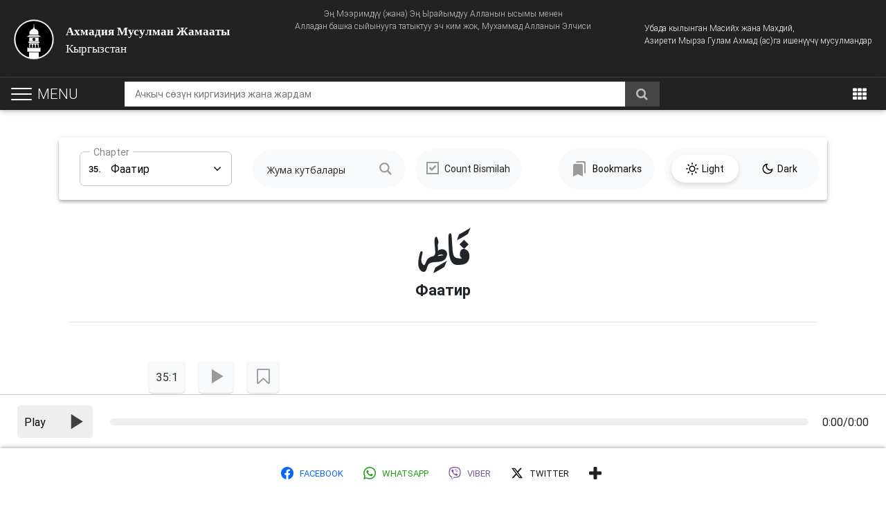

--- FILE ---
content_type: text/html; charset=UTF-8
request_url: https://www.ahmadiyya-islam.org/kg/kuran/sura/35/
body_size: 54934
content:
<!DOCTYPE html>
<html lang="ky-KY">
    <head>
        <meta charset="UTF-8">
        <meta name="viewport" content="width=device-width, initial-scale=1.0, user-scalable=0, shrink-to-fit=no">
        <meta http-equiv="x-ua-compatible" content="ie=edge">        
        <script type="text/javascript">
            var loader_path = 'https://www.ahmadiyya-islam.org/kg/wp-content/themes/globalconcept/img/ajax-loader.gif';
            var pathInfo = {
                theme: 'https://www.ahmadiyya-islam.org/kg/wp-content/themes/globalconcept/',
                css: 'css/',
                js: 'js/',
                swf: 'swf/',
                loader: '<img class="ajax-loader" src="'+loader_path+'" />',
            }
        </script>
        <!-- Google Tag Manager -->
<script>(function(w,d,s,l,i){w[l]=w[l]||[];w[l].push({'gtm.start':
new Date().getTime(),event:'gtm.js'});var f=d.getElementsByTagName(s)[0],
j=d.createElement(s),dl=l!='dataLayer'?'&l='+l:'';j.async=true;j.src=
'https://www.googletagmanager.com/gtm.js?id='+i+dl;f.parentNode.insertBefore(j,f);
})(window,document,'script','dataLayer','GTM-WJFHFF3');</script>
<!-- End Google Tag Manager -->

<!-- Google Tag Manager (noscript) -->
<noscript><iframe src="https://www.googletagmanager.com/ns.html?id=GTM-WJFHFF3"
height="0" width="0" style="display:none;visibility:hidden"></iframe></noscript>
<!-- End Google Tag Manager (noscript) -->        <meta name='robots' content='index, follow, max-image-preview:large, max-snippet:-1, max-video-preview:-1' />
	<style>img:is([sizes="auto" i], [sizes^="auto," i]) { contain-intrinsic-size: 3000px 1500px }</style>
	
	<!-- This site is optimized with the Yoast SEO Premium plugin v21.1 (Yoast SEO v26.1.1) - https://yoast.com/wordpress/plugins/seo/ -->
	<title>Курани карим Фаатир &#8226; Ахмадия Мусулман Жамааты</title>
	<link rel="canonical" href="https://www.ahmadiyya-islam.org/kg/kuran/sura/35/" />
	<meta property="og:locale" content="en_US" />
	<meta property="og:type" content="article" />
	<meta property="og:title" content="Фаатир Archives" />
	<meta property="og:description" content="فَاطِر" />
	<meta property="og:url" content="https://www.ahmadiyya-islam.org/kg/kuran/sura/35/" />
	<meta property="og:site_name" content="Ахмадия Мусулман Жамааты" />
	<meta property="og:image" content="https://www.ahmadiyya-islam.org/kg/wp-content/uploads/sites/6/2019/02/ahmadiyya.png" />
	<meta property="og:image:width" content="917" />
	<meta property="og:image:height" content="410" />
	<meta property="og:image:type" content="image/png" />
	<meta name="twitter:card" content="summary_large_image" />
	<script type="application/ld+json" class="yoast-schema-graph">{"@context":"https://schema.org","@graph":[{"@type":"CollectionPage","@id":"https://www.ahmadiyya-islam.org/kg/kuran/sura/35/","url":"https://www.ahmadiyya-islam.org/kg/kuran/sura/35/","name":"Курани карим Фаатир &#8226; Ахмадия Мусулман Жамааты","isPartOf":{"@id":"https://www.ahmadiyya-islam.org/kg/#website"},"breadcrumb":{"@id":"https://www.ahmadiyya-islam.org/kg/kuran/sura/35/#breadcrumb"},"inLanguage":"ky-KY"},{"@type":"BreadcrumbList","@id":"https://www.ahmadiyya-islam.org/kg/kuran/sura/35/#breadcrumb","itemListElement":[{"@type":"ListItem","position":1,"name":"Home","item":"https://www.ahmadiyya-islam.org/kg/"},{"@type":"ListItem","position":2,"name":"Фаатир"}]},{"@type":"WebSite","@id":"https://www.ahmadiyya-islam.org/kg/#website","url":"https://www.ahmadiyya-islam.org/kg/","name":"Ахмадия Мусулман Жамааты","description":"Кыргызстан","potentialAction":[{"@type":"SearchAction","target":{"@type":"EntryPoint","urlTemplate":"https://www.ahmadiyya-islam.org/kg/?s={search_term_string}"},"query-input":{"@type":"PropertyValueSpecification","valueRequired":true,"valueName":"search_term_string"}}],"inLanguage":"ky-KY"}]}</script>
	<!-- / Yoast SEO Premium plugin. -->


<link rel='dns-prefetch' href='//code.jquery.com' />
<link rel='dns-prefetch' href='//maxcdn.bootstrapcdn.com' />
<link rel="alternate" type="application/rss+xml" title="Ахмадия Мусулман Жамааты &raquo; Feed" href="https://www.ahmadiyya-islam.org/kg/feed/" />
<link rel="alternate" type="application/rss+xml" title="Ахмадия Мусулман Жамааты &raquo; Фаатир Сура Feed" href="https://www.ahmadiyya-islam.org/kg/kuran/sura/35/feed/" />
<script type="text/javascript">
/* <![CDATA[ */
window._wpemojiSettings = {"baseUrl":"https:\/\/s.w.org\/images\/core\/emoji\/16.0.1\/72x72\/","ext":".png","svgUrl":"https:\/\/s.w.org\/images\/core\/emoji\/16.0.1\/svg\/","svgExt":".svg","source":{"concatemoji":"https:\/\/www.ahmadiyya-islam.org\/kg\/wp-includes\/js\/wp-emoji-release.min.js?ver=6.8.3"}};
/*! This file is auto-generated */
!function(s,n){var o,i,e;function c(e){try{var t={supportTests:e,timestamp:(new Date).valueOf()};sessionStorage.setItem(o,JSON.stringify(t))}catch(e){}}function p(e,t,n){e.clearRect(0,0,e.canvas.width,e.canvas.height),e.fillText(t,0,0);var t=new Uint32Array(e.getImageData(0,0,e.canvas.width,e.canvas.height).data),a=(e.clearRect(0,0,e.canvas.width,e.canvas.height),e.fillText(n,0,0),new Uint32Array(e.getImageData(0,0,e.canvas.width,e.canvas.height).data));return t.every(function(e,t){return e===a[t]})}function u(e,t){e.clearRect(0,0,e.canvas.width,e.canvas.height),e.fillText(t,0,0);for(var n=e.getImageData(16,16,1,1),a=0;a<n.data.length;a++)if(0!==n.data[a])return!1;return!0}function f(e,t,n,a){switch(t){case"flag":return n(e,"\ud83c\udff3\ufe0f\u200d\u26a7\ufe0f","\ud83c\udff3\ufe0f\u200b\u26a7\ufe0f")?!1:!n(e,"\ud83c\udde8\ud83c\uddf6","\ud83c\udde8\u200b\ud83c\uddf6")&&!n(e,"\ud83c\udff4\udb40\udc67\udb40\udc62\udb40\udc65\udb40\udc6e\udb40\udc67\udb40\udc7f","\ud83c\udff4\u200b\udb40\udc67\u200b\udb40\udc62\u200b\udb40\udc65\u200b\udb40\udc6e\u200b\udb40\udc67\u200b\udb40\udc7f");case"emoji":return!a(e,"\ud83e\udedf")}return!1}function g(e,t,n,a){var r="undefined"!=typeof WorkerGlobalScope&&self instanceof WorkerGlobalScope?new OffscreenCanvas(300,150):s.createElement("canvas"),o=r.getContext("2d",{willReadFrequently:!0}),i=(o.textBaseline="top",o.font="600 32px Arial",{});return e.forEach(function(e){i[e]=t(o,e,n,a)}),i}function t(e){var t=s.createElement("script");t.src=e,t.defer=!0,s.head.appendChild(t)}"undefined"!=typeof Promise&&(o="wpEmojiSettingsSupports",i=["flag","emoji"],n.supports={everything:!0,everythingExceptFlag:!0},e=new Promise(function(e){s.addEventListener("DOMContentLoaded",e,{once:!0})}),new Promise(function(t){var n=function(){try{var e=JSON.parse(sessionStorage.getItem(o));if("object"==typeof e&&"number"==typeof e.timestamp&&(new Date).valueOf()<e.timestamp+604800&&"object"==typeof e.supportTests)return e.supportTests}catch(e){}return null}();if(!n){if("undefined"!=typeof Worker&&"undefined"!=typeof OffscreenCanvas&&"undefined"!=typeof URL&&URL.createObjectURL&&"undefined"!=typeof Blob)try{var e="postMessage("+g.toString()+"("+[JSON.stringify(i),f.toString(),p.toString(),u.toString()].join(",")+"));",a=new Blob([e],{type:"text/javascript"}),r=new Worker(URL.createObjectURL(a),{name:"wpTestEmojiSupports"});return void(r.onmessage=function(e){c(n=e.data),r.terminate(),t(n)})}catch(e){}c(n=g(i,f,p,u))}t(n)}).then(function(e){for(var t in e)n.supports[t]=e[t],n.supports.everything=n.supports.everything&&n.supports[t],"flag"!==t&&(n.supports.everythingExceptFlag=n.supports.everythingExceptFlag&&n.supports[t]);n.supports.everythingExceptFlag=n.supports.everythingExceptFlag&&!n.supports.flag,n.DOMReady=!1,n.readyCallback=function(){n.DOMReady=!0}}).then(function(){return e}).then(function(){var e;n.supports.everything||(n.readyCallback(),(e=n.source||{}).concatemoji?t(e.concatemoji):e.wpemoji&&e.twemoji&&(t(e.twemoji),t(e.wpemoji)))}))}((window,document),window._wpemojiSettings);
/* ]]> */
</script>
<style id='wp-emoji-styles-inline-css' type='text/css'>

	img.wp-smiley, img.emoji {
		display: inline !important;
		border: none !important;
		box-shadow: none !important;
		height: 1em !important;
		width: 1em !important;
		margin: 0 0.07em !important;
		vertical-align: -0.1em !important;
		background: none !important;
		padding: 0 !important;
	}
</style>
<link rel='stylesheet' id='wp-block-library-css' href='https://www.ahmadiyya-islam.org/kg/wp-includes/css/dist/block-library/style.min.css?ver=6.8.3' type='text/css' media='all' />
<style id='classic-theme-styles-inline-css' type='text/css'>
/*! This file is auto-generated */
.wp-block-button__link{color:#fff;background-color:#32373c;border-radius:9999px;box-shadow:none;text-decoration:none;padding:calc(.667em + 2px) calc(1.333em + 2px);font-size:1.125em}.wp-block-file__button{background:#32373c;color:#fff;text-decoration:none}
</style>
<style id='global-styles-inline-css' type='text/css'>
:root{--wp--preset--aspect-ratio--square: 1;--wp--preset--aspect-ratio--4-3: 4/3;--wp--preset--aspect-ratio--3-4: 3/4;--wp--preset--aspect-ratio--3-2: 3/2;--wp--preset--aspect-ratio--2-3: 2/3;--wp--preset--aspect-ratio--16-9: 16/9;--wp--preset--aspect-ratio--9-16: 9/16;--wp--preset--color--black: #000000;--wp--preset--color--cyan-bluish-gray: #abb8c3;--wp--preset--color--white: #ffffff;--wp--preset--color--pale-pink: #f78da7;--wp--preset--color--vivid-red: #cf2e2e;--wp--preset--color--luminous-vivid-orange: #ff6900;--wp--preset--color--luminous-vivid-amber: #fcb900;--wp--preset--color--light-green-cyan: #7bdcb5;--wp--preset--color--vivid-green-cyan: #00d084;--wp--preset--color--pale-cyan-blue: #8ed1fc;--wp--preset--color--vivid-cyan-blue: #0693e3;--wp--preset--color--vivid-purple: #9b51e0;--wp--preset--gradient--vivid-cyan-blue-to-vivid-purple: linear-gradient(135deg,rgba(6,147,227,1) 0%,rgb(155,81,224) 100%);--wp--preset--gradient--light-green-cyan-to-vivid-green-cyan: linear-gradient(135deg,rgb(122,220,180) 0%,rgb(0,208,130) 100%);--wp--preset--gradient--luminous-vivid-amber-to-luminous-vivid-orange: linear-gradient(135deg,rgba(252,185,0,1) 0%,rgba(255,105,0,1) 100%);--wp--preset--gradient--luminous-vivid-orange-to-vivid-red: linear-gradient(135deg,rgba(255,105,0,1) 0%,rgb(207,46,46) 100%);--wp--preset--gradient--very-light-gray-to-cyan-bluish-gray: linear-gradient(135deg,rgb(238,238,238) 0%,rgb(169,184,195) 100%);--wp--preset--gradient--cool-to-warm-spectrum: linear-gradient(135deg,rgb(74,234,220) 0%,rgb(151,120,209) 20%,rgb(207,42,186) 40%,rgb(238,44,130) 60%,rgb(251,105,98) 80%,rgb(254,248,76) 100%);--wp--preset--gradient--blush-light-purple: linear-gradient(135deg,rgb(255,206,236) 0%,rgb(152,150,240) 100%);--wp--preset--gradient--blush-bordeaux: linear-gradient(135deg,rgb(254,205,165) 0%,rgb(254,45,45) 50%,rgb(107,0,62) 100%);--wp--preset--gradient--luminous-dusk: linear-gradient(135deg,rgb(255,203,112) 0%,rgb(199,81,192) 50%,rgb(65,88,208) 100%);--wp--preset--gradient--pale-ocean: linear-gradient(135deg,rgb(255,245,203) 0%,rgb(182,227,212) 50%,rgb(51,167,181) 100%);--wp--preset--gradient--electric-grass: linear-gradient(135deg,rgb(202,248,128) 0%,rgb(113,206,126) 100%);--wp--preset--gradient--midnight: linear-gradient(135deg,rgb(2,3,129) 0%,rgb(40,116,252) 100%);--wp--preset--font-size--small: 13px;--wp--preset--font-size--medium: 20px;--wp--preset--font-size--large: 36px;--wp--preset--font-size--x-large: 42px;--wp--preset--spacing--20: 0.44rem;--wp--preset--spacing--30: 0.67rem;--wp--preset--spacing--40: 1rem;--wp--preset--spacing--50: 1.5rem;--wp--preset--spacing--60: 2.25rem;--wp--preset--spacing--70: 3.38rem;--wp--preset--spacing--80: 5.06rem;--wp--preset--shadow--natural: 6px 6px 9px rgba(0, 0, 0, 0.2);--wp--preset--shadow--deep: 12px 12px 50px rgba(0, 0, 0, 0.4);--wp--preset--shadow--sharp: 6px 6px 0px rgba(0, 0, 0, 0.2);--wp--preset--shadow--outlined: 6px 6px 0px -3px rgba(255, 255, 255, 1), 6px 6px rgba(0, 0, 0, 1);--wp--preset--shadow--crisp: 6px 6px 0px rgba(0, 0, 0, 1);}:where(.is-layout-flex){gap: 0.5em;}:where(.is-layout-grid){gap: 0.5em;}body .is-layout-flex{display: flex;}.is-layout-flex{flex-wrap: wrap;align-items: center;}.is-layout-flex > :is(*, div){margin: 0;}body .is-layout-grid{display: grid;}.is-layout-grid > :is(*, div){margin: 0;}:where(.wp-block-columns.is-layout-flex){gap: 2em;}:where(.wp-block-columns.is-layout-grid){gap: 2em;}:where(.wp-block-post-template.is-layout-flex){gap: 1.25em;}:where(.wp-block-post-template.is-layout-grid){gap: 1.25em;}.has-black-color{color: var(--wp--preset--color--black) !important;}.has-cyan-bluish-gray-color{color: var(--wp--preset--color--cyan-bluish-gray) !important;}.has-white-color{color: var(--wp--preset--color--white) !important;}.has-pale-pink-color{color: var(--wp--preset--color--pale-pink) !important;}.has-vivid-red-color{color: var(--wp--preset--color--vivid-red) !important;}.has-luminous-vivid-orange-color{color: var(--wp--preset--color--luminous-vivid-orange) !important;}.has-luminous-vivid-amber-color{color: var(--wp--preset--color--luminous-vivid-amber) !important;}.has-light-green-cyan-color{color: var(--wp--preset--color--light-green-cyan) !important;}.has-vivid-green-cyan-color{color: var(--wp--preset--color--vivid-green-cyan) !important;}.has-pale-cyan-blue-color{color: var(--wp--preset--color--pale-cyan-blue) !important;}.has-vivid-cyan-blue-color{color: var(--wp--preset--color--vivid-cyan-blue) !important;}.has-vivid-purple-color{color: var(--wp--preset--color--vivid-purple) !important;}.has-black-background-color{background-color: var(--wp--preset--color--black) !important;}.has-cyan-bluish-gray-background-color{background-color: var(--wp--preset--color--cyan-bluish-gray) !important;}.has-white-background-color{background-color: var(--wp--preset--color--white) !important;}.has-pale-pink-background-color{background-color: var(--wp--preset--color--pale-pink) !important;}.has-vivid-red-background-color{background-color: var(--wp--preset--color--vivid-red) !important;}.has-luminous-vivid-orange-background-color{background-color: var(--wp--preset--color--luminous-vivid-orange) !important;}.has-luminous-vivid-amber-background-color{background-color: var(--wp--preset--color--luminous-vivid-amber) !important;}.has-light-green-cyan-background-color{background-color: var(--wp--preset--color--light-green-cyan) !important;}.has-vivid-green-cyan-background-color{background-color: var(--wp--preset--color--vivid-green-cyan) !important;}.has-pale-cyan-blue-background-color{background-color: var(--wp--preset--color--pale-cyan-blue) !important;}.has-vivid-cyan-blue-background-color{background-color: var(--wp--preset--color--vivid-cyan-blue) !important;}.has-vivid-purple-background-color{background-color: var(--wp--preset--color--vivid-purple) !important;}.has-black-border-color{border-color: var(--wp--preset--color--black) !important;}.has-cyan-bluish-gray-border-color{border-color: var(--wp--preset--color--cyan-bluish-gray) !important;}.has-white-border-color{border-color: var(--wp--preset--color--white) !important;}.has-pale-pink-border-color{border-color: var(--wp--preset--color--pale-pink) !important;}.has-vivid-red-border-color{border-color: var(--wp--preset--color--vivid-red) !important;}.has-luminous-vivid-orange-border-color{border-color: var(--wp--preset--color--luminous-vivid-orange) !important;}.has-luminous-vivid-amber-border-color{border-color: var(--wp--preset--color--luminous-vivid-amber) !important;}.has-light-green-cyan-border-color{border-color: var(--wp--preset--color--light-green-cyan) !important;}.has-vivid-green-cyan-border-color{border-color: var(--wp--preset--color--vivid-green-cyan) !important;}.has-pale-cyan-blue-border-color{border-color: var(--wp--preset--color--pale-cyan-blue) !important;}.has-vivid-cyan-blue-border-color{border-color: var(--wp--preset--color--vivid-cyan-blue) !important;}.has-vivid-purple-border-color{border-color: var(--wp--preset--color--vivid-purple) !important;}.has-vivid-cyan-blue-to-vivid-purple-gradient-background{background: var(--wp--preset--gradient--vivid-cyan-blue-to-vivid-purple) !important;}.has-light-green-cyan-to-vivid-green-cyan-gradient-background{background: var(--wp--preset--gradient--light-green-cyan-to-vivid-green-cyan) !important;}.has-luminous-vivid-amber-to-luminous-vivid-orange-gradient-background{background: var(--wp--preset--gradient--luminous-vivid-amber-to-luminous-vivid-orange) !important;}.has-luminous-vivid-orange-to-vivid-red-gradient-background{background: var(--wp--preset--gradient--luminous-vivid-orange-to-vivid-red) !important;}.has-very-light-gray-to-cyan-bluish-gray-gradient-background{background: var(--wp--preset--gradient--very-light-gray-to-cyan-bluish-gray) !important;}.has-cool-to-warm-spectrum-gradient-background{background: var(--wp--preset--gradient--cool-to-warm-spectrum) !important;}.has-blush-light-purple-gradient-background{background: var(--wp--preset--gradient--blush-light-purple) !important;}.has-blush-bordeaux-gradient-background{background: var(--wp--preset--gradient--blush-bordeaux) !important;}.has-luminous-dusk-gradient-background{background: var(--wp--preset--gradient--luminous-dusk) !important;}.has-pale-ocean-gradient-background{background: var(--wp--preset--gradient--pale-ocean) !important;}.has-electric-grass-gradient-background{background: var(--wp--preset--gradient--electric-grass) !important;}.has-midnight-gradient-background{background: var(--wp--preset--gradient--midnight) !important;}.has-small-font-size{font-size: var(--wp--preset--font-size--small) !important;}.has-medium-font-size{font-size: var(--wp--preset--font-size--medium) !important;}.has-large-font-size{font-size: var(--wp--preset--font-size--large) !important;}.has-x-large-font-size{font-size: var(--wp--preset--font-size--x-large) !important;}
:where(.wp-block-post-template.is-layout-flex){gap: 1.25em;}:where(.wp-block-post-template.is-layout-grid){gap: 1.25em;}
:where(.wp-block-columns.is-layout-flex){gap: 2em;}:where(.wp-block-columns.is-layout-grid){gap: 2em;}
:root :where(.wp-block-pullquote){font-size: 1.5em;line-height: 1.6;}
</style>
<link rel='stylesheet' id='Font_Awesome-css' href='https://maxcdn.bootstrapcdn.com/font-awesome/4.7.0/css/font-awesome.min.css?ver=6.8.3' type='text/css' media='all' />
<link rel='stylesheet' id='globalconcept-bootstrap-styles-css' href='https://www.ahmadiyya-islam.org/kg/wp-content/themes/globalconcept/css/bootstrap.min.css?ver=6.8.3' type='text/css' media='all' />
<link rel='stylesheet' id='globalconcept-swiper-styles-css' href='https://www.ahmadiyya-islam.org/kg/wp-content/themes/globalconcept/css/swiper.min.css?ver=6.8.3' type='text/css' media='all' />
<link rel='stylesheet' id='globalconcept-mdb-pro-styles-css' href='https://www.ahmadiyya-islam.org/kg/wp-content/themes/globalconcept/css/mdb.min.css?ver=6.8.3' type='text/css' media='all' />
<link rel='stylesheet' id='globalconcept-style-css' href='https://www.ahmadiyya-islam.org/kg/wp-content/themes/globalconcept/style.css?ver=6.8.3' type='text/css' media='all' />
<link rel='stylesheet' id='globalconcept-spacing-css' href='https://www.ahmadiyya-islam.org/kg/wp-content/themes/globalconcept/css/spacing.css?ver=6.8.3' type='text/css' media='all' />
<link rel='stylesheet' id='globalconcept-theme-css' href='https://www.ahmadiyya-islam.org/kg/wp-content/themes/globalconcept/css/theme.css?ver=6.8.3' type='text/css' media='all' />
<link rel='stylesheet' id='wpdreams-ajaxsearchpro-instances-css' href='https://www.ahmadiyya-islam.org/kg/wp-content/uploads/sites/6/asp_upload/style.instances-ho-is-po-no-da-co-au-ga-se-is.css?ver=k1XWru' type='text/css' media='all' />
<link rel='stylesheet' id='wp-pagenavi-css' href='https://www.ahmadiyya-islam.org/kg/wp-content/plugins/wp-pagenavi/pagenavi-css.css?ver=2.70' type='text/css' media='all' />
<link rel='stylesheet' id='after-share-actions-css-css' href='https://www.ahmadiyya-islam.org/kg/wp-content/plugins/easy-social-share-buttons3/assets/modules/after-share-actions.css?ver=10.6' type='text/css' media='all' />
<link rel='stylesheet' id='easy-social-share-buttons-display-methods-css' href='https://www.ahmadiyya-islam.org/kg/wp-content/plugins/easy-social-share-buttons3/assets/css/essb-display-methods.css?ver=10.6' type='text/css' media='all' />
<link rel='stylesheet' id='easy-social-share-buttons-css' href='https://www.ahmadiyya-islam.org/kg/wp-content/plugins/easy-social-share-buttons3/assets/css/easy-social-share-buttons.css?ver=10.6' type='text/css' media='all' />
<style id='easy-social-share-buttons-inline-css' type='text/css'>
.essb_links .essb_link_mastodon { --essb-network: #6364ff;}@media (max-width: 768px){.essb_links.essb_displayed_sidebar, .essb_links.essb_displayed_sidebar_right, .essb_links.essb_displayed_postfloat{display:none;}.essb-mobile-sharebar, .essb-mobile-sharepoint, .essb-mobile-sharebottom, .essb-mobile-sharebottom .essb_links, .essb-mobile-sharebar-window .essb_links, .essb-mobile-sharepoint .essb_links{display:block;}.essb-mobile-sharebar .essb_native_buttons, .essb-mobile-sharepoint .essb_native_buttons, .essb-mobile-sharebottom .essb_native_buttons, .essb-mobile-sharebottom .essb_native_item, .essb-mobile-sharebar-window .essb_native_item, .essb-mobile-sharepoint .essb_native_item{display:none;}}@media (min-width: 768px){.essb-mobile-sharebar, .essb-mobile-sharepoint, .essb-mobile-sharebottom{display:none;}}
</style>
<link rel="https://api.w.org/" href="https://www.ahmadiyya-islam.org/kg/wp-json/" /><link rel="alternate" title="JSON" type="application/json" href="https://www.ahmadiyya-islam.org/kg/wp-json/wp/v2/surah/126" /><link rel="EditURI" type="application/rsd+xml" title="RSD" href="https://www.ahmadiyya-islam.org/kg/xmlrpc.php?rsd" />
			<link rel="preload" href="https://www.ahmadiyya-islam.org/kg/wp-content/plugins/ajax-search-pro/css/fonts/icons/icons2.woff2" as="font" crossorigin="anonymous" />
            			<style>
                .asp_m{height: 0;}            </style>
			            				<link rel="preconnect" href="https://fonts.gstatic.com" crossorigin />
				<link rel="preload" as="style" href="//fonts.googleapis.com/css?family=Open+Sans:300|Open+Sans:400|Open+Sans:700&display=swap" />
				<link rel="stylesheet" href="//fonts.googleapis.com/css?family=Open+Sans:300|Open+Sans:400|Open+Sans:700&display=swap" media="all" />
				<link rel="icon" href="https://www.ahmadiyya-islam.org/kg/wp-content/uploads/sites/6/2015/06/cropped-alislam-logo-32x32.png" sizes="32x32" />
<link rel="icon" href="https://www.ahmadiyya-islam.org/kg/wp-content/uploads/sites/6/2015/06/cropped-alislam-logo-192x192.png" sizes="192x192" />
<link rel="apple-touch-icon" href="https://www.ahmadiyya-islam.org/kg/wp-content/uploads/sites/6/2015/06/cropped-alislam-logo-180x180.png" />
<meta name="msapplication-TileImage" content="https://www.ahmadiyya-islam.org/kg/wp-content/uploads/sites/6/2015/06/cropped-alislam-logo-270x270.png" />

    </head>
    <body class="archive tax-surah term-126 wp-theme-globalconcept hidden-sn black-skin bg-skin-lp essb-10.6">
        <header class="simpleHeader">
            <div class="topHeader">
                <div class="container-fluid">
                    <div class="row">
                        <div class="col-lg-12 col-lg-12 col-xl-12">
                            <span class="bismillah">
                                Эң Мээримдүү (жана) Эң Ырайымдуу Алланын ысымы менен <br>
                                Алладан башка сыйынууга татыктуу эч ким жок, Мухаммад Алланын Элчиси                            </span>
                        </div>
                        <div class="col-md-6 col-lg-6 col-xl-6">
                            <div class="logo_wrapper">
                                <a href="https://www.ahmadiyya-islam.org/kg" class="site_main_logo">
                                    <b>Ахмадия Мусулман Жамааты</b>
                                    <br>Кыргызстан                                </a>
                            </div>
                        </div>
                        <div class="col-md-6 col-lg-6 col-xl-6">
                            <div class="header_content">
                                <span>Убада кылынган Масийх жана Махдий, <br>Азирети Мырза Гулам Ахмад (ас)га ишенүүчү мусулмандар</span>
                            </div>
                        </div>
                    </div>
                </div>
            </div>

	                    <nav class="navbar fixed-top navbar-toggleable-md navbar-expand-lg navbar-dark double-nav sticky_index_2">

                <div class="float-lg-left">
                    <div id="nav-header-icon">
                      <span></span>
                      <span></span>
                      <span></span>
                      <i>Menu</i>
                    </div>
                </div>

                <a href="#search" class="searchHeader">
                    <i class="fa fa-search"></i>
                </a>

                <div class="mobileLogo" style="display: none;">
                    <a href="https://www.ahmadiyya-islam.org/kg">
                        <img src="https://www.ahmadiyya-islam.org/kg/wp-content/themes/globalconcept/img/logo.svg" alt="logo">
                    </a>
                </div>

                                    
                        <div class="global_search_wrapper">
                                                                                            <form method="get" id="global-form" class="global-main-search" action="https://www.ahmadiyya-islam.org/kg" >

                                    <input type="search" name="s" class="global_input" placeholder="Ачкыч сөзүн киргизиңиз жана жардам" value="" />

<!--                                    --><!--                                        <input type="hidden" name="type" value="quran">-->
<!--                                    -->
                                    <button type="submit" class="go_for_global_search waves-effect">
                                        <i class="fa fa-search"></i>
                                    </button>
                                </form>
                                                    </div>
                                    
                <ul class="nav navbar-nav nav-flex-icons ml-auto gStyleDropDown">
                                        <li class="stickyHeaderSidebar">
                        <a href="#">
                            <i class="fa fa-angle-down" aria-hidden="true"></i>
                        </a>
                    </li>
                    
                    
                   <li class="nav-item dropdown">
                        <a class="nav-link dropdown-toggle" href="#" id="navbarDropdownMenuLink" data-toggle="dropdown" aria-haspopup="true" aria-expanded="false">
                            <i class="fa fa-th"></i>
                        </a>
                        <div class="dropdown-menu dropdown-menu-right" aria-labelledby="navbarDropdownMenuLink">
                            <ul id="menu-special-menu" class="topDropMenu"><li id="menu-item-6019" class="menu-item menu-item-type-post_type menu-item-object-page menu-item-6019 nav-item"><a href="https://www.ahmadiyya-islam.org/kg/namaz-ubaktylary/" class="nav-link"><i class="fa fa-clock-o"></i> <span class="clearfix d-none d-sm-inline-block">Намаз убактылары</span></a></li>
<li id="menu-item-6421" class="menu-item menu-item-type-custom menu-item-object-custom menu-item-6421 nav-item"><a href="/kg/suroolor" class="nav-link"><i class="fa fa-question-circle"></i> <span class="clearfix d-none d-sm-inline-block">Суроолор</span></a></li>
</ul>                        </div>
                    </li>
                </ul>
            </nav>
        
            <div id="slide_menu">
                <nav class="menu_links_wrap">
                    <ul class="custom-scrollbar">
                        <li class="onForMobile">
                            <div class="logo-wrapper waves-light">
                                <h2>Ахмадия Мусулман Жамааты</h2>
                                <h3>Кыргызстан</h3>
                            </div>
                        </li>
                        <li>
                            <ul id="navigation" class="collapsible collapsible-accordion"><li id="menu-item-2502" class="menu-item menu-item-type-post_type menu-item-object-page menu-item-2502"><a href="https://www.ahmadiyya-islam.org/kg/islam/" class="waves-effect collapsible-header arrow-r"><i class="fa "></i>Ислам жөнүндө кыскача маалымат<i class="fa fa-angle-down rotate-icon"></i></a></li>
<li id="menu-item-7044" class="menu-item menu-item-type-custom menu-item-object-custom menu-item-7044"><a href="/kg/kuran/" class="waves-effect collapsible-header arrow-r"><i class="fa "></i>Курани карим<i class="fa fa-angle-down rotate-icon"></i></a></li>
<li id="menu-item-2503" class="menu-item menu-item-type-post_type menu-item-object-page menu-item-2503"><a href="https://www.ahmadiyya-islam.org/kg/ahmadiyya/" class="waves-effect collapsible-header arrow-r"><i class="fa "></i>Ахмадия<i class="fa fa-angle-down rotate-icon"></i></a></li>
<li id="menu-item-6693" class="menu-item menu-item-type-post_type menu-item-object-page menu-item-6693"><a href="https://www.ahmadiyya-islam.org/kg/namaz-ubaktylary/" class="waves-effect collapsible-header arrow-r"><i class="fa "></i>Намаз убактылары<i class="fa fa-angle-down rotate-icon"></i></a></li>
<li id="menu-item-6512" class="menu-item menu-item-type-post_type menu-item-object-page current_page_parent menu-item-6512"><a href="https://www.ahmadiyya-islam.org/kg/zha-ylyktar-zhana-media/" class="waves-effect collapsible-header arrow-r"><i class="fa "></i>Жаңылыктар жана Медиа<i class="fa fa-angle-down rotate-icon"></i></a></li>
<li id="menu-item-6420" class="menu-item menu-item-type-custom menu-item-object-custom menu-item-6420"><a href="/kg/suroolor" class="waves-effect collapsible-header arrow-r"><i class="fa "></i>Суроолор<i class="fa fa-angle-down rotate-icon"></i></a></li>
<li id="menu-item-7026" class="menu-item menu-item-type-custom menu-item-object-custom menu-item-7026"><a href="/kg/dubalar/" class="waves-effect collapsible-header arrow-r"><i class="fa "></i>Дубалар<i class="fa fa-angle-down rotate-icon"></i></a></li>
<li id="menu-item-6191" class="menu-item menu-item-type-custom menu-item-object-custom menu-item-6191"><a href="/kg/videolor" class="waves-effect collapsible-header arrow-r"><i class="fa "></i>Видеолор<i class="fa fa-angle-down rotate-icon"></i></a></li>
<li id="menu-item-3186" class="menu-item menu-item-type-custom menu-item-object-custom menu-item-3186"><a href="/kg/gitepkana/" class="waves-effect collapsible-header arrow-r"><i class="fa "></i>Китепкана<i class="fa fa-angle-down rotate-icon"></i></a></li>
<li id="menu-item-3088" class="menu-item menu-item-type-custom menu-item-object-custom menu-item-3088"><a href="/kg/juma-kutbacy/" class="waves-effect collapsible-header arrow-r"><i class="fa "></i>Жума кутбалары<i class="fa fa-angle-down rotate-icon"></i></a></li>
<li id="menu-item-3090" class="menu-item menu-item-type-custom menu-item-object-custom menu-item-3090"><a href="/kg/makalalar/" class="waves-effect collapsible-header arrow-r"><i class="fa "></i>Макалалар<i class="fa fa-angle-down rotate-icon"></i></a></li>
<li id="menu-item-3087" class="menu-item menu-item-type-taxonomy menu-item-object-category menu-item-3087"><a href="https://www.ahmadiyya-islam.org/kg/./press-relizder/" class="waves-effect collapsible-header arrow-r"><i class="fa "></i>Пресс-Релиздер<i class="fa fa-angle-down rotate-icon"></i></a></li>
<li id="menu-item-3185" class="menu-item menu-item-type-post_type menu-item-object-page menu-item-3185"><a href="https://www.ahmadiyya-islam.org/kg/bajlanysh/" class="waves-effect collapsible-header arrow-r"><i class="fa "></i>Байланыш<i class="fa fa-angle-down rotate-icon"></i></a></li>
</ul>                        </li>
                    </ul>   
                </nav>
            </div> 


        </header>
        
       

                <main >
                    <div class="container-fluid">
                <div class="row">


    <link href="https://cdn.jsdelivr.net/npm/mediaelement@latest/build/mediaelementplayer.min.css" rel="stylesheet">
    <!-- Import Mediaelement JS -->
    <script src="https://cdn.jsdelivr.net/npm/mediaelement@latest/build/mediaelement-and-player.min.js"></script>

    <div class="quran_main_container" style="padding-bottom: 100px">
        <div class="container">

            <div class="row">
                <div class="col-12">
                    <div class="quran_bar">


    <div class="chapters_list_selection">
                            <div class="dropdown">
                <button class="surah_toggle_button" type="button" id="QurandropdownMenuButton" data-toggle="dropdown" aria-haspopup="true" aria-expanded="false">
                    <span class="chapter_menu_label">Chapter</span>
                                            <div class="single_chapter_block_item">
                            <div class="quran_title_block_item">
                                 <span class="chapter_number_item">
                                    35.
                                </span>
                                <span class="chapter_name_item">
                                    Фаатир                                </span>
                            </div>
                        </div>
                    
                    <i class="fa fa-angle-down" aria-hidden="true"></i>
                </button>
                <div class="dropdown-menu" aria-labelledby="QurandropdownMenuButton">
                                                                                            <li>
                            <a class="dropdown-item " href="https://www.ahmadiyya-islam.org/kg/kuran/sura/1/">
                                <div class="single_chapter_block_item">
                                    <span class="chapter_number_item">
                                        1.
                                    </span>
                                    <div class="quran_title_block_item">
                                        <div class="chapter_name_item in_arabic">
                                            الفَاتِحَة                                        </div>
                                        <div class="chapter_name_item in_site_lang">
                                            Ал-Фаатиха                                        </div>
                                    </div>
                                </div>
                            </a>
                        </li>
                                                                                            <li>
                            <a class="dropdown-item " href="https://www.ahmadiyya-islam.org/kg/kuran/sura/2/">
                                <div class="single_chapter_block_item">
                                    <span class="chapter_number_item">
                                        2.
                                    </span>
                                    <div class="quran_title_block_item">
                                        <div class="chapter_name_item in_arabic">
                                            البَقَرَة                                        </div>
                                        <div class="chapter_name_item in_site_lang">
                                            Ал-Бакара                                        </div>
                                    </div>
                                </div>
                            </a>
                        </li>
                                                                                            <li>
                            <a class="dropdown-item " href="https://www.ahmadiyya-islam.org/kg/kuran/sura/3/">
                                <div class="single_chapter_block_item">
                                    <span class="chapter_number_item">
                                        3.
                                    </span>
                                    <div class="quran_title_block_item">
                                        <div class="chapter_name_item in_arabic">
                                            آل عِمرَان                                        </div>
                                        <div class="chapter_name_item in_site_lang">
                                            Аали Имраан                                        </div>
                                    </div>
                                </div>
                            </a>
                        </li>
                                                                                            <li>
                            <a class="dropdown-item " href="https://www.ahmadiyya-islam.org/kg/kuran/sura/4/">
                                <div class="single_chapter_block_item">
                                    <span class="chapter_number_item">
                                        4.
                                    </span>
                                    <div class="quran_title_block_item">
                                        <div class="chapter_name_item in_arabic">
                                            النِّسَاء                                        </div>
                                        <div class="chapter_name_item in_site_lang">
                                            Ан-Нисаа                                        </div>
                                    </div>
                                </div>
                            </a>
                        </li>
                                                                                            <li>
                            <a class="dropdown-item " href="https://www.ahmadiyya-islam.org/kg/kuran/sura/5/">
                                <div class="single_chapter_block_item">
                                    <span class="chapter_number_item">
                                        5.
                                    </span>
                                    <div class="quran_title_block_item">
                                        <div class="chapter_name_item in_arabic">
                                            المَائدة                                        </div>
                                        <div class="chapter_name_item in_site_lang">
                                            Ал-Мааида                                        </div>
                                    </div>
                                </div>
                            </a>
                        </li>
                                                                                            <li>
                            <a class="dropdown-item " href="https://www.ahmadiyya-islam.org/kg/kuran/sura/6/">
                                <div class="single_chapter_block_item">
                                    <span class="chapter_number_item">
                                        6.
                                    </span>
                                    <div class="quran_title_block_item">
                                        <div class="chapter_name_item in_arabic">
                                            الاٴنعَام                                        </div>
                                        <div class="chapter_name_item in_site_lang">
                                            Ал-Анъаам                                        </div>
                                    </div>
                                </div>
                            </a>
                        </li>
                                                                                            <li>
                            <a class="dropdown-item " href="https://www.ahmadiyya-islam.org/kg/kuran/sura/7/">
                                <div class="single_chapter_block_item">
                                    <span class="chapter_number_item">
                                        7.
                                    </span>
                                    <div class="quran_title_block_item">
                                        <div class="chapter_name_item in_arabic">
                                            الاٴعرَاف                                        </div>
                                        <div class="chapter_name_item in_site_lang">
                                            Ал-Аърааф                                        </div>
                                    </div>
                                </div>
                            </a>
                        </li>
                                                                                            <li>
                            <a class="dropdown-item " href="https://www.ahmadiyya-islam.org/kg/kuran/sura/8/">
                                <div class="single_chapter_block_item">
                                    <span class="chapter_number_item">
                                        8.
                                    </span>
                                    <div class="quran_title_block_item">
                                        <div class="chapter_name_item in_arabic">
                                            الاٴنفَال                                        </div>
                                        <div class="chapter_name_item in_site_lang">
                                            Ал-Анфаал                                        </div>
                                    </div>
                                </div>
                            </a>
                        </li>
                                                                                            <li>
                            <a class="dropdown-item " href="https://www.ahmadiyya-islam.org/kg/kuran/sura/9/">
                                <div class="single_chapter_block_item">
                                    <span class="chapter_number_item">
                                        9.
                                    </span>
                                    <div class="quran_title_block_item">
                                        <div class="chapter_name_item in_arabic">
                                            التّوبَة                                        </div>
                                        <div class="chapter_name_item in_site_lang">
                                            Ат-Тавба                                        </div>
                                    </div>
                                </div>
                            </a>
                        </li>
                                                                                            <li>
                            <a class="dropdown-item " href="https://www.ahmadiyya-islam.org/kg/kuran/sura/10/">
                                <div class="single_chapter_block_item">
                                    <span class="chapter_number_item">
                                        10.
                                    </span>
                                    <div class="quran_title_block_item">
                                        <div class="chapter_name_item in_arabic">
                                            یُونس                                        </div>
                                        <div class="chapter_name_item in_site_lang">
                                            Юнус                                        </div>
                                    </div>
                                </div>
                            </a>
                        </li>
                                                                                            <li>
                            <a class="dropdown-item " href="https://www.ahmadiyya-islam.org/kg/kuran/sura/11/">
                                <div class="single_chapter_block_item">
                                    <span class="chapter_number_item">
                                        11.
                                    </span>
                                    <div class="quran_title_block_item">
                                        <div class="chapter_name_item in_arabic">
                                            هُود                                        </div>
                                        <div class="chapter_name_item in_site_lang">
                                            Худ                                        </div>
                                    </div>
                                </div>
                            </a>
                        </li>
                                                                                            <li>
                            <a class="dropdown-item " href="https://www.ahmadiyya-islam.org/kg/kuran/sura/12/">
                                <div class="single_chapter_block_item">
                                    <span class="chapter_number_item">
                                        12.
                                    </span>
                                    <div class="quran_title_block_item">
                                        <div class="chapter_name_item in_arabic">
                                            یُوسُف                                        </div>
                                        <div class="chapter_name_item in_site_lang">
                                            Юсуф                                        </div>
                                    </div>
                                </div>
                            </a>
                        </li>
                                                                                            <li>
                            <a class="dropdown-item " href="https://www.ahmadiyya-islam.org/kg/kuran/sura/13/">
                                <div class="single_chapter_block_item">
                                    <span class="chapter_number_item">
                                        13.
                                    </span>
                                    <div class="quran_title_block_item">
                                        <div class="chapter_name_item in_arabic">
                                            الرّعد                                        </div>
                                        <div class="chapter_name_item in_site_lang">
                                            Ар-Раъд                                        </div>
                                    </div>
                                </div>
                            </a>
                        </li>
                                                                                            <li>
                            <a class="dropdown-item " href="https://www.ahmadiyya-islam.org/kg/kuran/sura/14/">
                                <div class="single_chapter_block_item">
                                    <span class="chapter_number_item">
                                        14.
                                    </span>
                                    <div class="quran_title_block_item">
                                        <div class="chapter_name_item in_arabic">
                                            إبراهیم                                        </div>
                                        <div class="chapter_name_item in_site_lang">
                                            Ибраахийм                                        </div>
                                    </div>
                                </div>
                            </a>
                        </li>
                                                                                            <li>
                            <a class="dropdown-item " href="https://www.ahmadiyya-islam.org/kg/kuran/sura/15/">
                                <div class="single_chapter_block_item">
                                    <span class="chapter_number_item">
                                        15.
                                    </span>
                                    <div class="quran_title_block_item">
                                        <div class="chapter_name_item in_arabic">
                                            الحِجر                                        </div>
                                        <div class="chapter_name_item in_site_lang">
                                            Ал-Хижр                                        </div>
                                    </div>
                                </div>
                            </a>
                        </li>
                                                                                            <li>
                            <a class="dropdown-item " href="https://www.ahmadiyya-islam.org/kg/kuran/sura/16/">
                                <div class="single_chapter_block_item">
                                    <span class="chapter_number_item">
                                        16.
                                    </span>
                                    <div class="quran_title_block_item">
                                        <div class="chapter_name_item in_arabic">
                                            النّحل                                        </div>
                                        <div class="chapter_name_item in_site_lang">
                                            Ан-Нахл                                        </div>
                                    </div>
                                </div>
                            </a>
                        </li>
                                                                                            <li>
                            <a class="dropdown-item " href="https://www.ahmadiyya-islam.org/kg/kuran/sura/17/">
                                <div class="single_chapter_block_item">
                                    <span class="chapter_number_item">
                                        17.
                                    </span>
                                    <div class="quran_title_block_item">
                                        <div class="chapter_name_item in_arabic">
                                            بنی اسرائیل                                        </div>
                                        <div class="chapter_name_item in_site_lang">
                                            Бани Исрааийл                                        </div>
                                    </div>
                                </div>
                            </a>
                        </li>
                                                                                            <li>
                            <a class="dropdown-item " href="https://www.ahmadiyya-islam.org/kg/kuran/sura/18/">
                                <div class="single_chapter_block_item">
                                    <span class="chapter_number_item">
                                        18.
                                    </span>
                                    <div class="quran_title_block_item">
                                        <div class="chapter_name_item in_arabic">
                                            الکهف                                        </div>
                                        <div class="chapter_name_item in_site_lang">
                                            Ал-Кахф                                        </div>
                                    </div>
                                </div>
                            </a>
                        </li>
                                                                                            <li>
                            <a class="dropdown-item " href="https://www.ahmadiyya-islam.org/kg/kuran/sura/19/">
                                <div class="single_chapter_block_item">
                                    <span class="chapter_number_item">
                                        19.
                                    </span>
                                    <div class="quran_title_block_item">
                                        <div class="chapter_name_item in_arabic">
                                            مَریَم                                        </div>
                                        <div class="chapter_name_item in_site_lang">
                                            Марям                                        </div>
                                    </div>
                                </div>
                            </a>
                        </li>
                                                                                            <li>
                            <a class="dropdown-item " href="https://www.ahmadiyya-islam.org/kg/kuran/sura/20/">
                                <div class="single_chapter_block_item">
                                    <span class="chapter_number_item">
                                        20.
                                    </span>
                                    <div class="quran_title_block_item">
                                        <div class="chapter_name_item in_arabic">
                                            طٰه                                        </div>
                                        <div class="chapter_name_item in_site_lang">
                                            Таахаа                                        </div>
                                    </div>
                                </div>
                            </a>
                        </li>
                                                                                            <li>
                            <a class="dropdown-item " href="https://www.ahmadiyya-islam.org/kg/kuran/sura/21/">
                                <div class="single_chapter_block_item">
                                    <span class="chapter_number_item">
                                        21.
                                    </span>
                                    <div class="quran_title_block_item">
                                        <div class="chapter_name_item in_arabic">
                                            الاٴنبیَاء                                        </div>
                                        <div class="chapter_name_item in_site_lang">
                                            Ал-Анбия                                        </div>
                                    </div>
                                </div>
                            </a>
                        </li>
                                                                                            <li>
                            <a class="dropdown-item " href="https://www.ahmadiyya-islam.org/kg/kuran/sura/22/">
                                <div class="single_chapter_block_item">
                                    <span class="chapter_number_item">
                                        22.
                                    </span>
                                    <div class="quran_title_block_item">
                                        <div class="chapter_name_item in_arabic">
                                            الحَجّ                                        </div>
                                        <div class="chapter_name_item in_site_lang">
                                            Ал-Хаж                                        </div>
                                    </div>
                                </div>
                            </a>
                        </li>
                                                                                            <li>
                            <a class="dropdown-item " href="https://www.ahmadiyya-islam.org/kg/kuran/sura/23/">
                                <div class="single_chapter_block_item">
                                    <span class="chapter_number_item">
                                        23.
                                    </span>
                                    <div class="quran_title_block_item">
                                        <div class="chapter_name_item in_arabic">
                                            المؤمنون                                        </div>
                                        <div class="chapter_name_item in_site_lang">
                                            Ал-Му′минуун                                        </div>
                                    </div>
                                </div>
                            </a>
                        </li>
                                                                                            <li>
                            <a class="dropdown-item " href="https://www.ahmadiyya-islam.org/kg/kuran/sura/24/">
                                <div class="single_chapter_block_item">
                                    <span class="chapter_number_item">
                                        24.
                                    </span>
                                    <div class="quran_title_block_item">
                                        <div class="chapter_name_item in_arabic">
                                            النُّور                                        </div>
                                        <div class="chapter_name_item in_site_lang">
                                            Ан-Нур                                        </div>
                                    </div>
                                </div>
                            </a>
                        </li>
                                                                                            <li>
                            <a class="dropdown-item " href="https://www.ahmadiyya-islam.org/kg/kuran/sura/25/">
                                <div class="single_chapter_block_item">
                                    <span class="chapter_number_item">
                                        25.
                                    </span>
                                    <div class="quran_title_block_item">
                                        <div class="chapter_name_item in_arabic">
                                            الفُرقان                                        </div>
                                        <div class="chapter_name_item in_site_lang">
                                            Ал-Фуркаан                                        </div>
                                    </div>
                                </div>
                            </a>
                        </li>
                                                                                            <li>
                            <a class="dropdown-item " href="https://www.ahmadiyya-islam.org/kg/kuran/sura/26/">
                                <div class="single_chapter_block_item">
                                    <span class="chapter_number_item">
                                        26.
                                    </span>
                                    <div class="quran_title_block_item">
                                        <div class="chapter_name_item in_arabic">
                                            الشُّعَرَاء                                        </div>
                                        <div class="chapter_name_item in_site_lang">
                                            Аш-Шуъараа                                        </div>
                                    </div>
                                </div>
                            </a>
                        </li>
                                                                                            <li>
                            <a class="dropdown-item " href="https://www.ahmadiyya-islam.org/kg/kuran/sura/27/">
                                <div class="single_chapter_block_item">
                                    <span class="chapter_number_item">
                                        27.
                                    </span>
                                    <div class="quran_title_block_item">
                                        <div class="chapter_name_item in_arabic">
                                            النَّمل                                        </div>
                                        <div class="chapter_name_item in_site_lang">
                                            Ан-Намл                                        </div>
                                    </div>
                                </div>
                            </a>
                        </li>
                                                                                            <li>
                            <a class="dropdown-item " href="https://www.ahmadiyya-islam.org/kg/kuran/sura/28/">
                                <div class="single_chapter_block_item">
                                    <span class="chapter_number_item">
                                        28.
                                    </span>
                                    <div class="quran_title_block_item">
                                        <div class="chapter_name_item in_arabic">
                                            القَصَص                                        </div>
                                        <div class="chapter_name_item in_site_lang">
                                            Ал-Касас                                        </div>
                                    </div>
                                </div>
                            </a>
                        </li>
                                                                                            <li>
                            <a class="dropdown-item " href="https://www.ahmadiyya-islam.org/kg/kuran/sura/29/">
                                <div class="single_chapter_block_item">
                                    <span class="chapter_number_item">
                                        29.
                                    </span>
                                    <div class="quran_title_block_item">
                                        <div class="chapter_name_item in_arabic">
                                            العَنکبوت                                        </div>
                                        <div class="chapter_name_item in_site_lang">
                                            Ал-Анкабуут                                        </div>
                                    </div>
                                </div>
                            </a>
                        </li>
                                                                                            <li>
                            <a class="dropdown-item " href="https://www.ahmadiyya-islam.org/kg/kuran/sura/30/">
                                <div class="single_chapter_block_item">
                                    <span class="chapter_number_item">
                                        30.
                                    </span>
                                    <div class="quran_title_block_item">
                                        <div class="chapter_name_item in_arabic">
                                            الرُّوم                                        </div>
                                        <div class="chapter_name_item in_site_lang">
                                            Ар-Руум                                        </div>
                                    </div>
                                </div>
                            </a>
                        </li>
                                                                                            <li>
                            <a class="dropdown-item " href="https://www.ahmadiyya-islam.org/kg/kuran/sura/31/">
                                <div class="single_chapter_block_item">
                                    <span class="chapter_number_item">
                                        31.
                                    </span>
                                    <div class="quran_title_block_item">
                                        <div class="chapter_name_item in_arabic">
                                            لقمَان                                        </div>
                                        <div class="chapter_name_item in_site_lang">
                                            Лукмаан                                        </div>
                                    </div>
                                </div>
                            </a>
                        </li>
                                                                                            <li>
                            <a class="dropdown-item " href="https://www.ahmadiyya-islam.org/kg/kuran/sura/32/">
                                <div class="single_chapter_block_item">
                                    <span class="chapter_number_item">
                                        32.
                                    </span>
                                    <div class="quran_title_block_item">
                                        <div class="chapter_name_item in_arabic">
                                            السَّجدَة                                        </div>
                                        <div class="chapter_name_item in_site_lang">
                                            Ас-Сажда                                        </div>
                                    </div>
                                </div>
                            </a>
                        </li>
                                                                                            <li>
                            <a class="dropdown-item " href="https://www.ahmadiyya-islam.org/kg/kuran/sura/33/">
                                <div class="single_chapter_block_item">
                                    <span class="chapter_number_item">
                                        33.
                                    </span>
                                    <div class="quran_title_block_item">
                                        <div class="chapter_name_item in_arabic">
                                            الاٴحزَاب                                        </div>
                                        <div class="chapter_name_item in_site_lang">
                                            Ал-Ахзааб                                        </div>
                                    </div>
                                </div>
                            </a>
                        </li>
                                                                                            <li>
                            <a class="dropdown-item " href="https://www.ahmadiyya-islam.org/kg/kuran/sura/34/">
                                <div class="single_chapter_block_item">
                                    <span class="chapter_number_item">
                                        34.
                                    </span>
                                    <div class="quran_title_block_item">
                                        <div class="chapter_name_item in_arabic">
                                            سَبَإ                                        </div>
                                        <div class="chapter_name_item in_site_lang">
                                            Сабаа                                        </div>
                                    </div>
                                </div>
                            </a>
                        </li>
                                                                                            <li>
                            <a class="dropdown-item active" href="https://www.ahmadiyya-islam.org/kg/kuran/sura/35/">
                                <div class="single_chapter_block_item">
                                    <span class="chapter_number_item">
                                        35.
                                    </span>
                                    <div class="quran_title_block_item">
                                        <div class="chapter_name_item in_arabic">
                                            فَاطِر                                        </div>
                                        <div class="chapter_name_item in_site_lang">
                                            Фаатир                                        </div>
                                    </div>
                                </div>
                            </a>
                        </li>
                                                                                            <li>
                            <a class="dropdown-item " href="https://www.ahmadiyya-islam.org/kg/kuran/sura/36/">
                                <div class="single_chapter_block_item">
                                    <span class="chapter_number_item">
                                        36.
                                    </span>
                                    <div class="quran_title_block_item">
                                        <div class="chapter_name_item in_arabic">
                                            یسٓ                                        </div>
                                        <div class="chapter_name_item in_site_lang">
                                            Йаасийн                                        </div>
                                    </div>
                                </div>
                            </a>
                        </li>
                                                                                            <li>
                            <a class="dropdown-item " href="https://www.ahmadiyya-islam.org/kg/kuran/sura/37/">
                                <div class="single_chapter_block_item">
                                    <span class="chapter_number_item">
                                        37.
                                    </span>
                                    <div class="quran_title_block_item">
                                        <div class="chapter_name_item in_arabic">
                                            الصَّافات                                        </div>
                                        <div class="chapter_name_item in_site_lang">
                                            Ас-Сааффаат                                        </div>
                                    </div>
                                </div>
                            </a>
                        </li>
                                                                                            <li>
                            <a class="dropdown-item " href="https://www.ahmadiyya-islam.org/kg/kuran/sura/38/">
                                <div class="single_chapter_block_item">
                                    <span class="chapter_number_item">
                                        38.
                                    </span>
                                    <div class="quran_title_block_item">
                                        <div class="chapter_name_item in_arabic">
                                            صٓ                                        </div>
                                        <div class="chapter_name_item in_site_lang">
                                            Саад                                        </div>
                                    </div>
                                </div>
                            </a>
                        </li>
                                                                                            <li>
                            <a class="dropdown-item " href="https://www.ahmadiyya-islam.org/kg/kuran/sura/39/">
                                <div class="single_chapter_block_item">
                                    <span class="chapter_number_item">
                                        39.
                                    </span>
                                    <div class="quran_title_block_item">
                                        <div class="chapter_name_item in_arabic">
                                            الزُّمَر                                        </div>
                                        <div class="chapter_name_item in_site_lang">
                                            Аз-Зумар                                        </div>
                                    </div>
                                </div>
                            </a>
                        </li>
                                                                                            <li>
                            <a class="dropdown-item " href="https://www.ahmadiyya-islam.org/kg/kuran/sura/40/">
                                <div class="single_chapter_block_item">
                                    <span class="chapter_number_item">
                                        40.
                                    </span>
                                    <div class="quran_title_block_item">
                                        <div class="chapter_name_item in_arabic">
                                            المؤمن                                        </div>
                                        <div class="chapter_name_item in_site_lang">
                                            Ал-Му′мин                                        </div>
                                    </div>
                                </div>
                            </a>
                        </li>
                                                                                            <li>
                            <a class="dropdown-item " href="https://www.ahmadiyya-islam.org/kg/kuran/sura/41/">
                                <div class="single_chapter_block_item">
                                    <span class="chapter_number_item">
                                        41.
                                    </span>
                                    <div class="quran_title_block_item">
                                        <div class="chapter_name_item in_arabic">
                                            حٰمٓ السجدہ                                        </div>
                                        <div class="chapter_name_item in_site_lang">
                                            Хаамийм ас-Сажда                                        </div>
                                    </div>
                                </div>
                            </a>
                        </li>
                                                                                            <li>
                            <a class="dropdown-item " href="https://www.ahmadiyya-islam.org/kg/kuran/sura/42/">
                                <div class="single_chapter_block_item">
                                    <span class="chapter_number_item">
                                        42.
                                    </span>
                                    <div class="quran_title_block_item">
                                        <div class="chapter_name_item in_arabic">
                                            الشّوریٰ                                        </div>
                                        <div class="chapter_name_item in_site_lang">
                                            Аш-Шуураа                                        </div>
                                    </div>
                                </div>
                            </a>
                        </li>
                                                                                            <li>
                            <a class="dropdown-item " href="https://www.ahmadiyya-islam.org/kg/kuran/sura/43/">
                                <div class="single_chapter_block_item">
                                    <span class="chapter_number_item">
                                        43.
                                    </span>
                                    <div class="quran_title_block_item">
                                        <div class="chapter_name_item in_arabic">
                                            الزّخرُف                                        </div>
                                        <div class="chapter_name_item in_site_lang">
                                            Аз-Зухруф                                        </div>
                                    </div>
                                </div>
                            </a>
                        </li>
                                                                                            <li>
                            <a class="dropdown-item " href="https://www.ahmadiyya-islam.org/kg/kuran/sura/44/">
                                <div class="single_chapter_block_item">
                                    <span class="chapter_number_item">
                                        44.
                                    </span>
                                    <div class="quran_title_block_item">
                                        <div class="chapter_name_item in_arabic">
                                            الدّخان                                        </div>
                                        <div class="chapter_name_item in_site_lang">
                                            Ад-Духаан                                        </div>
                                    </div>
                                </div>
                            </a>
                        </li>
                                                                                            <li>
                            <a class="dropdown-item " href="https://www.ahmadiyya-islam.org/kg/kuran/sura/45/">
                                <div class="single_chapter_block_item">
                                    <span class="chapter_number_item">
                                        45.
                                    </span>
                                    <div class="quran_title_block_item">
                                        <div class="chapter_name_item in_arabic">
                                            الجَاثیَة                                        </div>
                                        <div class="chapter_name_item in_site_lang">
                                            Ал-Жаасия                                        </div>
                                    </div>
                                </div>
                            </a>
                        </li>
                                                                                            <li>
                            <a class="dropdown-item " href="https://www.ahmadiyya-islam.org/kg/kuran/sura/46/">
                                <div class="single_chapter_block_item">
                                    <span class="chapter_number_item">
                                        46.
                                    </span>
                                    <div class="quran_title_block_item">
                                        <div class="chapter_name_item in_arabic">
                                            الاٴحقاف                                        </div>
                                        <div class="chapter_name_item in_site_lang">
                                            Ал-Ахкааф                                        </div>
                                    </div>
                                </div>
                            </a>
                        </li>
                                                                                            <li>
                            <a class="dropdown-item " href="https://www.ahmadiyya-islam.org/kg/kuran/sura/47/">
                                <div class="single_chapter_block_item">
                                    <span class="chapter_number_item">
                                        47.
                                    </span>
                                    <div class="quran_title_block_item">
                                        <div class="chapter_name_item in_arabic">
                                            محَمَّد                                        </div>
                                        <div class="chapter_name_item in_site_lang">
                                            Мухаммад                                        </div>
                                    </div>
                                </div>
                            </a>
                        </li>
                                                                                            <li>
                            <a class="dropdown-item " href="https://www.ahmadiyya-islam.org/kg/kuran/sura/48/">
                                <div class="single_chapter_block_item">
                                    <span class="chapter_number_item">
                                        48.
                                    </span>
                                    <div class="quran_title_block_item">
                                        <div class="chapter_name_item in_arabic">
                                            الفَتْح                                        </div>
                                        <div class="chapter_name_item in_site_lang">
                                            Ал-Фатх                                        </div>
                                    </div>
                                </div>
                            </a>
                        </li>
                                                                                            <li>
                            <a class="dropdown-item " href="https://www.ahmadiyya-islam.org/kg/kuran/sura/49/">
                                <div class="single_chapter_block_item">
                                    <span class="chapter_number_item">
                                        49.
                                    </span>
                                    <div class="quran_title_block_item">
                                        <div class="chapter_name_item in_arabic">
                                            الحُجرَات                                        </div>
                                        <div class="chapter_name_item in_site_lang">
                                            Ал-Хужураат                                        </div>
                                    </div>
                                </div>
                            </a>
                        </li>
                                                                                            <li>
                            <a class="dropdown-item " href="https://www.ahmadiyya-islam.org/kg/kuran/sura/50/">
                                <div class="single_chapter_block_item">
                                    <span class="chapter_number_item">
                                        50.
                                    </span>
                                    <div class="quran_title_block_item">
                                        <div class="chapter_name_item in_arabic">
                                            قٓ                                        </div>
                                        <div class="chapter_name_item in_site_lang">
                                            Кааф                                        </div>
                                    </div>
                                </div>
                            </a>
                        </li>
                                                                                            <li>
                            <a class="dropdown-item " href="https://www.ahmadiyya-islam.org/kg/kuran/sura/51/">
                                <div class="single_chapter_block_item">
                                    <span class="chapter_number_item">
                                        51.
                                    </span>
                                    <div class="quran_title_block_item">
                                        <div class="chapter_name_item in_arabic">
                                            الذّاریَات                                        </div>
                                        <div class="chapter_name_item in_site_lang">
                                            Аз-Заарият                                        </div>
                                    </div>
                                </div>
                            </a>
                        </li>
                                                                                            <li>
                            <a class="dropdown-item " href="https://www.ahmadiyya-islam.org/kg/kuran/sura/52/">
                                <div class="single_chapter_block_item">
                                    <span class="chapter_number_item">
                                        52.
                                    </span>
                                    <div class="quran_title_block_item">
                                        <div class="chapter_name_item in_arabic">
                                            الطُّور                                        </div>
                                        <div class="chapter_name_item in_site_lang">
                                            Ат-Туур                                        </div>
                                    </div>
                                </div>
                            </a>
                        </li>
                                                                                            <li>
                            <a class="dropdown-item " href="https://www.ahmadiyya-islam.org/kg/kuran/sura/53/">
                                <div class="single_chapter_block_item">
                                    <span class="chapter_number_item">
                                        53.
                                    </span>
                                    <div class="quran_title_block_item">
                                        <div class="chapter_name_item in_arabic">
                                            النّجْم                                        </div>
                                        <div class="chapter_name_item in_site_lang">
                                            Ан-Нажм                                        </div>
                                    </div>
                                </div>
                            </a>
                        </li>
                                                                                            <li>
                            <a class="dropdown-item " href="https://www.ahmadiyya-islam.org/kg/kuran/sura/54/">
                                <div class="single_chapter_block_item">
                                    <span class="chapter_number_item">
                                        54.
                                    </span>
                                    <div class="quran_title_block_item">
                                        <div class="chapter_name_item in_arabic">
                                            القَمَر                                        </div>
                                        <div class="chapter_name_item in_site_lang">
                                            Ал-Камар                                        </div>
                                    </div>
                                </div>
                            </a>
                        </li>
                                                                                            <li>
                            <a class="dropdown-item " href="https://www.ahmadiyya-islam.org/kg/kuran/sura/55/">
                                <div class="single_chapter_block_item">
                                    <span class="chapter_number_item">
                                        55.
                                    </span>
                                    <div class="quran_title_block_item">
                                        <div class="chapter_name_item in_arabic">
                                            الرَّحمٰن                                        </div>
                                        <div class="chapter_name_item in_site_lang">
                                            Ар-Рахмаан                                        </div>
                                    </div>
                                </div>
                            </a>
                        </li>
                                                                                            <li>
                            <a class="dropdown-item " href="https://www.ahmadiyya-islam.org/kg/kuran/sura/56/">
                                <div class="single_chapter_block_item">
                                    <span class="chapter_number_item">
                                        56.
                                    </span>
                                    <div class="quran_title_block_item">
                                        <div class="chapter_name_item in_arabic">
                                            الواقِعَة                                        </div>
                                        <div class="chapter_name_item in_site_lang">
                                            Ал-Ваакиъа                                        </div>
                                    </div>
                                </div>
                            </a>
                        </li>
                                                                                            <li>
                            <a class="dropdown-item " href="https://www.ahmadiyya-islam.org/kg/kuran/sura/57/">
                                <div class="single_chapter_block_item">
                                    <span class="chapter_number_item">
                                        57.
                                    </span>
                                    <div class="quran_title_block_item">
                                        <div class="chapter_name_item in_arabic">
                                            الحَدید                                        </div>
                                        <div class="chapter_name_item in_site_lang">
                                            Ал-Хадийд                                        </div>
                                    </div>
                                </div>
                            </a>
                        </li>
                                                                                            <li>
                            <a class="dropdown-item " href="https://www.ahmadiyya-islam.org/kg/kuran/sura/58/">
                                <div class="single_chapter_block_item">
                                    <span class="chapter_number_item">
                                        58.
                                    </span>
                                    <div class="quran_title_block_item">
                                        <div class="chapter_name_item in_arabic">
                                            المجَادلة                                        </div>
                                        <div class="chapter_name_item in_site_lang">
                                            Ал-Мужаадала                                        </div>
                                    </div>
                                </div>
                            </a>
                        </li>
                                                                                            <li>
                            <a class="dropdown-item " href="https://www.ahmadiyya-islam.org/kg/kuran/sura/59/">
                                <div class="single_chapter_block_item">
                                    <span class="chapter_number_item">
                                        59.
                                    </span>
                                    <div class="quran_title_block_item">
                                        <div class="chapter_name_item in_arabic">
                                            الحَشر                                        </div>
                                        <div class="chapter_name_item in_site_lang">
                                            Ал-Хашр                                        </div>
                                    </div>
                                </div>
                            </a>
                        </li>
                                                                                            <li>
                            <a class="dropdown-item " href="https://www.ahmadiyya-islam.org/kg/kuran/sura/60/">
                                <div class="single_chapter_block_item">
                                    <span class="chapter_number_item">
                                        60.
                                    </span>
                                    <div class="quran_title_block_item">
                                        <div class="chapter_name_item in_arabic">
                                            المُمتَحنَة                                        </div>
                                        <div class="chapter_name_item in_site_lang">
                                            Ал-Мумтахина                                        </div>
                                    </div>
                                </div>
                            </a>
                        </li>
                                                                                            <li>
                            <a class="dropdown-item " href="https://www.ahmadiyya-islam.org/kg/kuran/sura/61/">
                                <div class="single_chapter_block_item">
                                    <span class="chapter_number_item">
                                        61.
                                    </span>
                                    <div class="quran_title_block_item">
                                        <div class="chapter_name_item in_arabic">
                                            الصَّف                                        </div>
                                        <div class="chapter_name_item in_site_lang">
                                            Ас-Сафф                                        </div>
                                    </div>
                                </div>
                            </a>
                        </li>
                                                                                            <li>
                            <a class="dropdown-item " href="https://www.ahmadiyya-islam.org/kg/kuran/sura/62/">
                                <div class="single_chapter_block_item">
                                    <span class="chapter_number_item">
                                        62.
                                    </span>
                                    <div class="quran_title_block_item">
                                        <div class="chapter_name_item in_arabic">
                                            الجُمُعَة                                        </div>
                                        <div class="chapter_name_item in_site_lang">
                                            Ал-Жумуъа                                        </div>
                                    </div>
                                </div>
                            </a>
                        </li>
                                                                                            <li>
                            <a class="dropdown-item " href="https://www.ahmadiyya-islam.org/kg/kuran/sura/63/">
                                <div class="single_chapter_block_item">
                                    <span class="chapter_number_item">
                                        63.
                                    </span>
                                    <div class="quran_title_block_item">
                                        <div class="chapter_name_item in_arabic">
                                            المنَافِقون                                        </div>
                                        <div class="chapter_name_item in_site_lang">
                                            Ал-Мунаафикуун                                        </div>
                                    </div>
                                </div>
                            </a>
                        </li>
                                                                                            <li>
                            <a class="dropdown-item " href="https://www.ahmadiyya-islam.org/kg/kuran/sura/64/">
                                <div class="single_chapter_block_item">
                                    <span class="chapter_number_item">
                                        64.
                                    </span>
                                    <div class="quran_title_block_item">
                                        <div class="chapter_name_item in_arabic">
                                            التّغَابُن                                        </div>
                                        <div class="chapter_name_item in_site_lang">
                                            Ат-Тагаабун                                        </div>
                                    </div>
                                </div>
                            </a>
                        </li>
                                                                                            <li>
                            <a class="dropdown-item " href="https://www.ahmadiyya-islam.org/kg/kuran/sura/65/">
                                <div class="single_chapter_block_item">
                                    <span class="chapter_number_item">
                                        65.
                                    </span>
                                    <div class="quran_title_block_item">
                                        <div class="chapter_name_item in_arabic">
                                            الطّلاَق                                        </div>
                                        <div class="chapter_name_item in_site_lang">
                                            Ат-Талаак                                        </div>
                                    </div>
                                </div>
                            </a>
                        </li>
                                                                                            <li>
                            <a class="dropdown-item " href="https://www.ahmadiyya-islam.org/kg/kuran/sura/66/">
                                <div class="single_chapter_block_item">
                                    <span class="chapter_number_item">
                                        66.
                                    </span>
                                    <div class="quran_title_block_item">
                                        <div class="chapter_name_item in_arabic">
                                            التّحْریم                                        </div>
                                        <div class="chapter_name_item in_site_lang">
                                            Ат-Тахрийм                                        </div>
                                    </div>
                                </div>
                            </a>
                        </li>
                                                                                            <li>
                            <a class="dropdown-item " href="https://www.ahmadiyya-islam.org/kg/kuran/sura/67/">
                                <div class="single_chapter_block_item">
                                    <span class="chapter_number_item">
                                        67.
                                    </span>
                                    <div class="quran_title_block_item">
                                        <div class="chapter_name_item in_arabic">
                                            المُلک                                        </div>
                                        <div class="chapter_name_item in_site_lang">
                                            Ал-Мулк                                        </div>
                                    </div>
                                </div>
                            </a>
                        </li>
                                                                                            <li>
                            <a class="dropdown-item " href="https://www.ahmadiyya-islam.org/kg/kuran/sura/68/">
                                <div class="single_chapter_block_item">
                                    <span class="chapter_number_item">
                                        68.
                                    </span>
                                    <div class="quran_title_block_item">
                                        <div class="chapter_name_item in_arabic">
                                            القَلَم                                        </div>
                                        <div class="chapter_name_item in_site_lang">
                                            Ал-Калам                                        </div>
                                    </div>
                                </div>
                            </a>
                        </li>
                                                                                            <li>
                            <a class="dropdown-item " href="https://www.ahmadiyya-islam.org/kg/kuran/sura/69/">
                                <div class="single_chapter_block_item">
                                    <span class="chapter_number_item">
                                        69.
                                    </span>
                                    <div class="quran_title_block_item">
                                        <div class="chapter_name_item in_arabic">
                                            الحَاقَّة                                        </div>
                                        <div class="chapter_name_item in_site_lang">
                                            Ал-Хаакка                                        </div>
                                    </div>
                                </div>
                            </a>
                        </li>
                                                                                            <li>
                            <a class="dropdown-item " href="https://www.ahmadiyya-islam.org/kg/kuran/sura/70/">
                                <div class="single_chapter_block_item">
                                    <span class="chapter_number_item">
                                        70.
                                    </span>
                                    <div class="quran_title_block_item">
                                        <div class="chapter_name_item in_arabic">
                                            المعَارج                                        </div>
                                        <div class="chapter_name_item in_site_lang">
                                            Ал-Маъаариж                                        </div>
                                    </div>
                                </div>
                            </a>
                        </li>
                                                                                            <li>
                            <a class="dropdown-item " href="https://www.ahmadiyya-islam.org/kg/kuran/sura/71/">
                                <div class="single_chapter_block_item">
                                    <span class="chapter_number_item">
                                        71.
                                    </span>
                                    <div class="quran_title_block_item">
                                        <div class="chapter_name_item in_arabic">
                                            نُوح                                        </div>
                                        <div class="chapter_name_item in_site_lang">
                                            Нух                                        </div>
                                    </div>
                                </div>
                            </a>
                        </li>
                                                                                            <li>
                            <a class="dropdown-item " href="https://www.ahmadiyya-islam.org/kg/kuran/sura/72/">
                                <div class="single_chapter_block_item">
                                    <span class="chapter_number_item">
                                        72.
                                    </span>
                                    <div class="quran_title_block_item">
                                        <div class="chapter_name_item in_arabic">
                                            الجنّ                                        </div>
                                        <div class="chapter_name_item in_site_lang">
                                            Ал-Жинн                                        </div>
                                    </div>
                                </div>
                            </a>
                        </li>
                                                                                            <li>
                            <a class="dropdown-item " href="https://www.ahmadiyya-islam.org/kg/kuran/sura/73/">
                                <div class="single_chapter_block_item">
                                    <span class="chapter_number_item">
                                        73.
                                    </span>
                                    <div class="quran_title_block_item">
                                        <div class="chapter_name_item in_arabic">
                                            المُزمّل                                        </div>
                                        <div class="chapter_name_item in_site_lang">
                                            Ал-Муззаммил                                        </div>
                                    </div>
                                </div>
                            </a>
                        </li>
                                                                                            <li>
                            <a class="dropdown-item " href="https://www.ahmadiyya-islam.org/kg/kuran/sura/74/">
                                <div class="single_chapter_block_item">
                                    <span class="chapter_number_item">
                                        74.
                                    </span>
                                    <div class="quran_title_block_item">
                                        <div class="chapter_name_item in_arabic">
                                            المدَّثِّر                                        </div>
                                        <div class="chapter_name_item in_site_lang">
                                            Ал-Муддассир                                        </div>
                                    </div>
                                </div>
                            </a>
                        </li>
                                                                                            <li>
                            <a class="dropdown-item " href="https://www.ahmadiyya-islam.org/kg/kuran/sura/75/">
                                <div class="single_chapter_block_item">
                                    <span class="chapter_number_item">
                                        75.
                                    </span>
                                    <div class="quran_title_block_item">
                                        <div class="chapter_name_item in_arabic">
                                            القِیَامَة                                        </div>
                                        <div class="chapter_name_item in_site_lang">
                                            Ал-Кыяма                                        </div>
                                    </div>
                                </div>
                            </a>
                        </li>
                                                                                            <li>
                            <a class="dropdown-item " href="https://www.ahmadiyya-islam.org/kg/kuran/sura/76/">
                                <div class="single_chapter_block_item">
                                    <span class="chapter_number_item">
                                        76.
                                    </span>
                                    <div class="quran_title_block_item">
                                        <div class="chapter_name_item in_arabic">
                                            الدھر                                        </div>
                                        <div class="chapter_name_item in_site_lang">
                                            Ад-Дахр                                        </div>
                                    </div>
                                </div>
                            </a>
                        </li>
                                                                                            <li>
                            <a class="dropdown-item " href="https://www.ahmadiyya-islam.org/kg/kuran/sura/77/">
                                <div class="single_chapter_block_item">
                                    <span class="chapter_number_item">
                                        77.
                                    </span>
                                    <div class="quran_title_block_item">
                                        <div class="chapter_name_item in_arabic">
                                            المُرسَلات                                        </div>
                                        <div class="chapter_name_item in_site_lang">
                                            Ал-Мурсалаат                                        </div>
                                    </div>
                                </div>
                            </a>
                        </li>
                                                                                            <li>
                            <a class="dropdown-item " href="https://www.ahmadiyya-islam.org/kg/kuran/sura/78/">
                                <div class="single_chapter_block_item">
                                    <span class="chapter_number_item">
                                        78.
                                    </span>
                                    <div class="quran_title_block_item">
                                        <div class="chapter_name_item in_arabic">
                                            النّبَإِ                                        </div>
                                        <div class="chapter_name_item in_site_lang">
                                            Ан-Набаа                                        </div>
                                    </div>
                                </div>
                            </a>
                        </li>
                                                                                            <li>
                            <a class="dropdown-item " href="https://www.ahmadiyya-islam.org/kg/kuran/sura/79/">
                                <div class="single_chapter_block_item">
                                    <span class="chapter_number_item">
                                        79.
                                    </span>
                                    <div class="quran_title_block_item">
                                        <div class="chapter_name_item in_arabic">
                                            النَّازعَات                                        </div>
                                        <div class="chapter_name_item in_site_lang">
                                            Ан-Наазиъаат                                        </div>
                                    </div>
                                </div>
                            </a>
                        </li>
                                                                                            <li>
                            <a class="dropdown-item " href="https://www.ahmadiyya-islam.org/kg/kuran/sura/80/">
                                <div class="single_chapter_block_item">
                                    <span class="chapter_number_item">
                                        80.
                                    </span>
                                    <div class="quran_title_block_item">
                                        <div class="chapter_name_item in_arabic">
                                            عَبَسَ                                        </div>
                                        <div class="chapter_name_item in_site_lang">
                                            Абаса                                        </div>
                                    </div>
                                </div>
                            </a>
                        </li>
                                                                                            <li>
                            <a class="dropdown-item " href="https://www.ahmadiyya-islam.org/kg/kuran/sura/81/">
                                <div class="single_chapter_block_item">
                                    <span class="chapter_number_item">
                                        81.
                                    </span>
                                    <div class="quran_title_block_item">
                                        <div class="chapter_name_item in_arabic">
                                            التّکویر                                        </div>
                                        <div class="chapter_name_item in_site_lang">
                                            Ат-Таквийр                                        </div>
                                    </div>
                                </div>
                            </a>
                        </li>
                                                                                            <li>
                            <a class="dropdown-item " href="https://www.ahmadiyya-islam.org/kg/kuran/sura/82/">
                                <div class="single_chapter_block_item">
                                    <span class="chapter_number_item">
                                        82.
                                    </span>
                                    <div class="quran_title_block_item">
                                        <div class="chapter_name_item in_arabic">
                                            الانفِطار                                        </div>
                                        <div class="chapter_name_item in_site_lang">
                                            Ал-Инфитаар                                        </div>
                                    </div>
                                </div>
                            </a>
                        </li>
                                                                                            <li>
                            <a class="dropdown-item " href="https://www.ahmadiyya-islam.org/kg/kuran/sura/83/">
                                <div class="single_chapter_block_item">
                                    <span class="chapter_number_item">
                                        83.
                                    </span>
                                    <div class="quran_title_block_item">
                                        <div class="chapter_name_item in_arabic">
                                            المطفّفِین                                        </div>
                                        <div class="chapter_name_item in_site_lang">
                                            Ал-Мутаффифийн                                        </div>
                                    </div>
                                </div>
                            </a>
                        </li>
                                                                                            <li>
                            <a class="dropdown-item " href="https://www.ahmadiyya-islam.org/kg/kuran/sura/84/">
                                <div class="single_chapter_block_item">
                                    <span class="chapter_number_item">
                                        84.
                                    </span>
                                    <div class="quran_title_block_item">
                                        <div class="chapter_name_item in_arabic">
                                            الانشقاق                                        </div>
                                        <div class="chapter_name_item in_site_lang">
                                            Ал-Иншикаак                                        </div>
                                    </div>
                                </div>
                            </a>
                        </li>
                                                                                            <li>
                            <a class="dropdown-item " href="https://www.ahmadiyya-islam.org/kg/kuran/sura/85/">
                                <div class="single_chapter_block_item">
                                    <span class="chapter_number_item">
                                        85.
                                    </span>
                                    <div class="quran_title_block_item">
                                        <div class="chapter_name_item in_arabic">
                                            البُرُوج                                        </div>
                                        <div class="chapter_name_item in_site_lang">
                                            Ал-Бурууж                                        </div>
                                    </div>
                                </div>
                            </a>
                        </li>
                                                                                            <li>
                            <a class="dropdown-item " href="https://www.ahmadiyya-islam.org/kg/kuran/sura/86/">
                                <div class="single_chapter_block_item">
                                    <span class="chapter_number_item">
                                        86.
                                    </span>
                                    <div class="quran_title_block_item">
                                        <div class="chapter_name_item in_arabic">
                                            الطّارق                                        </div>
                                        <div class="chapter_name_item in_site_lang">
                                            Ат-Таарик                                        </div>
                                    </div>
                                </div>
                            </a>
                        </li>
                                                                                            <li>
                            <a class="dropdown-item " href="https://www.ahmadiyya-islam.org/kg/kuran/sura/87/">
                                <div class="single_chapter_block_item">
                                    <span class="chapter_number_item">
                                        87.
                                    </span>
                                    <div class="quran_title_block_item">
                                        <div class="chapter_name_item in_arabic">
                                            الاٴعلی                                        </div>
                                        <div class="chapter_name_item in_site_lang">
                                            Ал-Аълаа                                        </div>
                                    </div>
                                </div>
                            </a>
                        </li>
                                                                                            <li>
                            <a class="dropdown-item " href="https://www.ahmadiyya-islam.org/kg/kuran/sura/88/">
                                <div class="single_chapter_block_item">
                                    <span class="chapter_number_item">
                                        88.
                                    </span>
                                    <div class="quran_title_block_item">
                                        <div class="chapter_name_item in_arabic">
                                            الغَاشِیَة                                        </div>
                                        <div class="chapter_name_item in_site_lang">
                                            Ал-Гаашия                                        </div>
                                    </div>
                                </div>
                            </a>
                        </li>
                                                                                            <li>
                            <a class="dropdown-item " href="https://www.ahmadiyya-islam.org/kg/kuran/sura/89/">
                                <div class="single_chapter_block_item">
                                    <span class="chapter_number_item">
                                        89.
                                    </span>
                                    <div class="quran_title_block_item">
                                        <div class="chapter_name_item in_arabic">
                                            الفَجر                                        </div>
                                        <div class="chapter_name_item in_site_lang">
                                            Ал-Фажр                                        </div>
                                    </div>
                                </div>
                            </a>
                        </li>
                                                                                            <li>
                            <a class="dropdown-item " href="https://www.ahmadiyya-islam.org/kg/kuran/sura/90/">
                                <div class="single_chapter_block_item">
                                    <span class="chapter_number_item">
                                        90.
                                    </span>
                                    <div class="quran_title_block_item">
                                        <div class="chapter_name_item in_arabic">
                                            البَلَد                                        </div>
                                        <div class="chapter_name_item in_site_lang">
                                            Ал-Балад                                        </div>
                                    </div>
                                </div>
                            </a>
                        </li>
                                                                                            <li>
                            <a class="dropdown-item " href="https://www.ahmadiyya-islam.org/kg/kuran/sura/91/">
                                <div class="single_chapter_block_item">
                                    <span class="chapter_number_item">
                                        91.
                                    </span>
                                    <div class="quran_title_block_item">
                                        <div class="chapter_name_item in_arabic">
                                            الشّمس                                        </div>
                                        <div class="chapter_name_item in_site_lang">
                                            Аш-Шамс                                        </div>
                                    </div>
                                </div>
                            </a>
                        </li>
                                                                                            <li>
                            <a class="dropdown-item " href="https://www.ahmadiyya-islam.org/kg/kuran/sura/92/">
                                <div class="single_chapter_block_item">
                                    <span class="chapter_number_item">
                                        92.
                                    </span>
                                    <div class="quran_title_block_item">
                                        <div class="chapter_name_item in_arabic">
                                            اللیْل                                        </div>
                                        <div class="chapter_name_item in_site_lang">
                                            Ал-Лайл                                        </div>
                                    </div>
                                </div>
                            </a>
                        </li>
                                                                                            <li>
                            <a class="dropdown-item " href="https://www.ahmadiyya-islam.org/kg/kuran/sura/93/">
                                <div class="single_chapter_block_item">
                                    <span class="chapter_number_item">
                                        93.
                                    </span>
                                    <div class="quran_title_block_item">
                                        <div class="chapter_name_item in_arabic">
                                            الضّحیٰ                                        </div>
                                        <div class="chapter_name_item in_site_lang">
                                            Аз-Зухаа                                        </div>
                                    </div>
                                </div>
                            </a>
                        </li>
                                                                                            <li>
                            <a class="dropdown-item " href="https://www.ahmadiyya-islam.org/kg/kuran/sura/94/">
                                <div class="single_chapter_block_item">
                                    <span class="chapter_number_item">
                                        94.
                                    </span>
                                    <div class="quran_title_block_item">
                                        <div class="chapter_name_item in_arabic">
                                            الشَّرح                                        </div>
                                        <div class="chapter_name_item in_site_lang">
                                            Ал-Инширах                                        </div>
                                    </div>
                                </div>
                            </a>
                        </li>
                                                                                            <li>
                            <a class="dropdown-item " href="https://www.ahmadiyya-islam.org/kg/kuran/sura/95/">
                                <div class="single_chapter_block_item">
                                    <span class="chapter_number_item">
                                        95.
                                    </span>
                                    <div class="quran_title_block_item">
                                        <div class="chapter_name_item in_arabic">
                                            التِّین                                        </div>
                                        <div class="chapter_name_item in_site_lang">
                                            Ат-Тийн                                        </div>
                                    </div>
                                </div>
                            </a>
                        </li>
                                                                                            <li>
                            <a class="dropdown-item " href="https://www.ahmadiyya-islam.org/kg/kuran/sura/96/">
                                <div class="single_chapter_block_item">
                                    <span class="chapter_number_item">
                                        96.
                                    </span>
                                    <div class="quran_title_block_item">
                                        <div class="chapter_name_item in_arabic">
                                            العَلق                                        </div>
                                        <div class="chapter_name_item in_site_lang">
                                            Ал-Алак                                        </div>
                                    </div>
                                </div>
                            </a>
                        </li>
                                                                                            <li>
                            <a class="dropdown-item " href="https://www.ahmadiyya-islam.org/kg/kuran/sura/97/">
                                <div class="single_chapter_block_item">
                                    <span class="chapter_number_item">
                                        97.
                                    </span>
                                    <div class="quran_title_block_item">
                                        <div class="chapter_name_item in_arabic">
                                            القَدر                                        </div>
                                        <div class="chapter_name_item in_site_lang">
                                            Ал-Кадр                                        </div>
                                    </div>
                                </div>
                            </a>
                        </li>
                                                                                            <li>
                            <a class="dropdown-item " href="https://www.ahmadiyya-islam.org/kg/kuran/sura/98/">
                                <div class="single_chapter_block_item">
                                    <span class="chapter_number_item">
                                        98.
                                    </span>
                                    <div class="quran_title_block_item">
                                        <div class="chapter_name_item in_arabic">
                                            البَیّنَة                                        </div>
                                        <div class="chapter_name_item in_site_lang">
                                            Ал-Баййинах                                        </div>
                                    </div>
                                </div>
                            </a>
                        </li>
                                                                                            <li>
                            <a class="dropdown-item " href="https://www.ahmadiyya-islam.org/kg/kuran/sura/99/">
                                <div class="single_chapter_block_item">
                                    <span class="chapter_number_item">
                                        99.
                                    </span>
                                    <div class="quran_title_block_item">
                                        <div class="chapter_name_item in_arabic">
                                            الزّلزَلة                                        </div>
                                        <div class="chapter_name_item in_site_lang">
                                            Аз-Зилзаал                                        </div>
                                    </div>
                                </div>
                            </a>
                        </li>
                                                                                            <li>
                            <a class="dropdown-item " href="https://www.ahmadiyya-islam.org/kg/kuran/sura/100/">
                                <div class="single_chapter_block_item">
                                    <span class="chapter_number_item">
                                        100.
                                    </span>
                                    <div class="quran_title_block_item">
                                        <div class="chapter_name_item in_arabic">
                                            العَادیَات                                        </div>
                                        <div class="chapter_name_item in_site_lang">
                                            Ал-Аадият                                        </div>
                                    </div>
                                </div>
                            </a>
                        </li>
                                                                                            <li>
                            <a class="dropdown-item " href="https://www.ahmadiyya-islam.org/kg/kuran/sura/101/">
                                <div class="single_chapter_block_item">
                                    <span class="chapter_number_item">
                                        101.
                                    </span>
                                    <div class="quran_title_block_item">
                                        <div class="chapter_name_item in_arabic">
                                            القَارعَة                                        </div>
                                        <div class="chapter_name_item in_site_lang">
                                            Ал-Каариъа                                        </div>
                                    </div>
                                </div>
                            </a>
                        </li>
                                                                                            <li>
                            <a class="dropdown-item " href="https://www.ahmadiyya-islam.org/kg/kuran/sura/102/">
                                <div class="single_chapter_block_item">
                                    <span class="chapter_number_item">
                                        102.
                                    </span>
                                    <div class="quran_title_block_item">
                                        <div class="chapter_name_item in_arabic">
                                            التّکاثُر                                        </div>
                                        <div class="chapter_name_item in_site_lang">
                                            Ат-Такаасур                                        </div>
                                    </div>
                                </div>
                            </a>
                        </li>
                                                                                            <li>
                            <a class="dropdown-item " href="https://www.ahmadiyya-islam.org/kg/kuran/sura/103/">
                                <div class="single_chapter_block_item">
                                    <span class="chapter_number_item">
                                        103.
                                    </span>
                                    <div class="quran_title_block_item">
                                        <div class="chapter_name_item in_arabic">
                                            العَصر                                        </div>
                                        <div class="chapter_name_item in_site_lang">
                                            Ал-Аср                                        </div>
                                    </div>
                                </div>
                            </a>
                        </li>
                                                                                            <li>
                            <a class="dropdown-item " href="https://www.ahmadiyya-islam.org/kg/kuran/sura/104/">
                                <div class="single_chapter_block_item">
                                    <span class="chapter_number_item">
                                        104.
                                    </span>
                                    <div class="quran_title_block_item">
                                        <div class="chapter_name_item in_arabic">
                                            الهُمَزة                                        </div>
                                        <div class="chapter_name_item in_site_lang">
                                            Ал-Хумазах                                        </div>
                                    </div>
                                </div>
                            </a>
                        </li>
                                                                                            <li>
                            <a class="dropdown-item " href="https://www.ahmadiyya-islam.org/kg/kuran/sura/105/">
                                <div class="single_chapter_block_item">
                                    <span class="chapter_number_item">
                                        105.
                                    </span>
                                    <div class="quran_title_block_item">
                                        <div class="chapter_name_item in_arabic">
                                            الفِیل                                        </div>
                                        <div class="chapter_name_item in_site_lang">
                                            Ал-Фийл                                        </div>
                                    </div>
                                </div>
                            </a>
                        </li>
                                                                                            <li>
                            <a class="dropdown-item " href="https://www.ahmadiyya-islam.org/kg/kuran/sura/106/">
                                <div class="single_chapter_block_item">
                                    <span class="chapter_number_item">
                                        106.
                                    </span>
                                    <div class="quran_title_block_item">
                                        <div class="chapter_name_item in_arabic">
                                            قُرَیش                                        </div>
                                        <div class="chapter_name_item in_site_lang">
                                            Курайш                                        </div>
                                    </div>
                                </div>
                            </a>
                        </li>
                                                                                            <li>
                            <a class="dropdown-item " href="https://www.ahmadiyya-islam.org/kg/kuran/sura/107/">
                                <div class="single_chapter_block_item">
                                    <span class="chapter_number_item">
                                        107.
                                    </span>
                                    <div class="quran_title_block_item">
                                        <div class="chapter_name_item in_arabic">
                                            المَاعون                                        </div>
                                        <div class="chapter_name_item in_site_lang">
                                            Ал-Мааъуун                                        </div>
                                    </div>
                                </div>
                            </a>
                        </li>
                                                                                            <li>
                            <a class="dropdown-item " href="https://www.ahmadiyya-islam.org/kg/kuran/sura/108/">
                                <div class="single_chapter_block_item">
                                    <span class="chapter_number_item">
                                        108.
                                    </span>
                                    <div class="quran_title_block_item">
                                        <div class="chapter_name_item in_arabic">
                                            الکَوثَر                                        </div>
                                        <div class="chapter_name_item in_site_lang">
                                            Ал-Кавсар                                        </div>
                                    </div>
                                </div>
                            </a>
                        </li>
                                                                                            <li>
                            <a class="dropdown-item " href="https://www.ahmadiyya-islam.org/kg/kuran/sura/109/">
                                <div class="single_chapter_block_item">
                                    <span class="chapter_number_item">
                                        109.
                                    </span>
                                    <div class="quran_title_block_item">
                                        <div class="chapter_name_item in_arabic">
                                            الکافِرون                                        </div>
                                        <div class="chapter_name_item in_site_lang">
                                            Ал-Каафируун                                        </div>
                                    </div>
                                </div>
                            </a>
                        </li>
                                                                                            <li>
                            <a class="dropdown-item " href="https://www.ahmadiyya-islam.org/kg/kuran/sura/110/">
                                <div class="single_chapter_block_item">
                                    <span class="chapter_number_item">
                                        110.
                                    </span>
                                    <div class="quran_title_block_item">
                                        <div class="chapter_name_item in_arabic">
                                            النّصر                                        </div>
                                        <div class="chapter_name_item in_site_lang">
                                            Ан-Наср                                        </div>
                                    </div>
                                </div>
                            </a>
                        </li>
                                                                                            <li>
                            <a class="dropdown-item " href="https://www.ahmadiyya-islam.org/kg/kuran/sura/111/">
                                <div class="single_chapter_block_item">
                                    <span class="chapter_number_item">
                                        111.
                                    </span>
                                    <div class="quran_title_block_item">
                                        <div class="chapter_name_item in_arabic">
                                            اللھب                                        </div>
                                        <div class="chapter_name_item in_site_lang">
                                            Ал-Лахаб                                        </div>
                                    </div>
                                </div>
                            </a>
                        </li>
                                                                                            <li>
                            <a class="dropdown-item " href="https://www.ahmadiyya-islam.org/kg/kuran/sura/112/">
                                <div class="single_chapter_block_item">
                                    <span class="chapter_number_item">
                                        112.
                                    </span>
                                    <div class="quran_title_block_item">
                                        <div class="chapter_name_item in_arabic">
                                            الإخلاص                                        </div>
                                        <div class="chapter_name_item in_site_lang">
                                            Ал-Ихлаас                                        </div>
                                    </div>
                                </div>
                            </a>
                        </li>
                                                                                            <li>
                            <a class="dropdown-item " href="https://www.ahmadiyya-islam.org/kg/kuran/sura/113/">
                                <div class="single_chapter_block_item">
                                    <span class="chapter_number_item">
                                        113.
                                    </span>
                                    <div class="quran_title_block_item">
                                        <div class="chapter_name_item in_arabic">
                                            الفَلَق                                        </div>
                                        <div class="chapter_name_item in_site_lang">
                                            Ал-Фалак                                        </div>
                                    </div>
                                </div>
                            </a>
                        </li>
                                                                                            <li>
                            <a class="dropdown-item " href="https://www.ahmadiyya-islam.org/kg/kuran/sura/114/">
                                <div class="single_chapter_block_item">
                                    <span class="chapter_number_item">
                                        114.
                                    </span>
                                    <div class="quran_title_block_item">
                                        <div class="chapter_name_item in_arabic">
                                            النَّاس                                        </div>
                                        <div class="chapter_name_item in_site_lang">
                                            Ан-Наас                                        </div>
                                    </div>
                                </div>
                            </a>
                        </li>
                                    </div>
            </div>
            </div>

    <div class="q_mode_selection mobile_header_search">

                                    <div class="asp_w_container asp_w_container_5 asp_w_container_5_1">
	<div class='asp_w asp_m asp_m_5 asp_m_5_1 wpdreams_asp_sc wpdreams_asp_sc-5 ajaxsearchpro asp_main_container  asp_non_compact'
		 data-id="5"
		 data-name="KG Quran"
		 		 data-instance="1"
		 id='ajaxsearchpro5_1'>

		<div class="probox">
	
	<div class='promagnifier' tabindex="101">
				<div class='asp_text_button hiddend'>
			Search		</div>
		<div class='innericon'>
			<svg xmlns="http://www.w3.org/2000/svg" width="22" height="22" viewBox="0 0 512 512"><path d="M460.355 421.59l-106.51-106.512c20.04-27.553 31.884-61.437 31.884-98.037C385.73 124.935 310.792 50 218.685 50c-92.106 0-167.04 74.934-167.04 167.04 0 92.107 74.935 167.042 167.04 167.042 34.912 0 67.352-10.773 94.184-29.158L419.945 462l40.41-40.41zM100.63 217.04c0-65.095 52.96-118.055 118.056-118.055 65.098 0 118.057 52.96 118.057 118.056 0 65.097-52.96 118.057-118.057 118.057-65.096 0-118.055-52.96-118.055-118.056z"/></svg>		</div>
		<div class="asp_clear"></div>
	</div>

	
    
    <div class='prosettings' style='display:none;' data-opened=0>
                <div class='innericon'>
            <svg xmlns="http://www.w3.org/2000/svg" width="22" height="22" viewBox="0 0 512 512"><path d="M170 294c0 33.138-26.862 60-60 60-33.137 0-60-26.862-60-60 0-33.137 26.863-60 60-60 33.138 0 60 26.863 60 60zm-60 90c-6.872 0-13.565-.777-20-2.243V422c0 11.046 8.954 20 20 20s20-8.954 20-20v-40.243c-6.435 1.466-13.128 2.243-20 2.243zm0-180c6.872 0 13.565.777 20 2.243V90c0-11.046-8.954-20-20-20s-20 8.954-20 20v116.243c6.435-1.466 13.128-2.243 20-2.243zm146-7c12.13 0 22 9.87 22 22s-9.87 22-22 22-22-9.87-22-22 9.87-22 22-22zm0-38c-33.137 0-60 26.863-60 60 0 33.138 26.863 60 60 60 33.138 0 60-26.862 60-60 0-33.137-26.862-60-60-60zm0-30c6.872 0 13.565.777 20 2.243V90c0-11.046-8.954-20-20-20s-20 8.954-20 20v41.243c6.435-1.466 13.128-2.243 20-2.243zm0 180c-6.872 0-13.565-.777-20-2.243V422c0 11.046 8.954 20 20 20s20-8.954 20-20V306.757c-6.435 1.466-13.128 2.243-20 2.243zm146-75c-33.137 0-60 26.863-60 60 0 33.138 26.863 60 60 60 33.138 0 60-26.862 60-60 0-33.137-26.862-60-60-60zm0-30c6.872 0 13.565.777 20 2.243V90c0-11.046-8.954-20-20-20s-20 8.954-20 20v116.243c6.435-1.466 13.128-2.243 20-2.243zm0 180c-6.872 0-13.565-.777-20-2.243V422c0 11.046 8.954 20 20 20s20-8.954 20-20v-40.243c-6.435 1.466-13.128 2.243-20 2.243z"/></svg>        </div>
    </div>

    
    
    <div class='proinput'>
        <form action='#' autocomplete="off" aria-label="Search form 5">
            <input type='search' class='orig'
				   tabindex="100"
                   placeholder='Жума кутбалары'
                   name='phrase' value=''
                   aria-label="Search input 5"
                   autocomplete="off"/>
            <input type='text' class='autocomplete' name='phrase' value=''
                   aria-label="Search autocomplete, ignore please"
                   aria-hidden="true"
                   autocomplete="off" disabled/>
            <input type='submit'
                   aria-hidden="true"
                   aria-label="Hidden button"
                   style='width:0; height: 0; visibility: hidden;'>
        </form>
    </div>

    
    
    <div class='proloading'>
                        <div class="asp_loader">
            <div class="asp_loader-inner asp_simple-circle">
                        </div>
        </div>
                    </div>

            <div class='proclose'>
            <svg version="1.1" xmlns="http://www.w3.org/2000/svg" xmlns:xlink="http://www.w3.org/1999/xlink" x="0px"
                 y="0px"
                 width="512px" height="512px" viewBox="0 0 512 512" enable-background="new 0 0 512 512"
                 xml:space="preserve">
            <polygon points="438.393,374.595 319.757,255.977 438.378,137.348 374.595,73.607 255.995,192.225 137.375,73.622 73.607,137.352 192.246,255.983 73.622,374.625 137.352,438.393 256.002,319.734 374.652,438.378 "/>
            </svg>
        </div>
    
    
</div>	</div>
	<div class='asp_data_container' style="display:none !important;">
		<div class="asp_init_data"
	 style="display:none !important;"
	 id="asp_init_id_5_1"
	 data-asp-id="5"
	 data-asp-instance="1"
	 data-aspdata="[base64]/[base64]/[base64]/[base64]"></div>
<div class='asp_hidden_data' style="display:none !important;">
    <div class='asp_item_overlay'>
        <div class='asp_item_inner'>
            <svg xmlns="http://www.w3.org/2000/svg" width="22" height="22" viewBox="0 0 512 512"><path d="M448.225 394.243l-85.387-85.385c16.55-26.08 26.146-56.986 26.146-90.094 0-92.99-75.652-168.64-168.643-168.64-92.988 0-168.64 75.65-168.64 168.64s75.65 168.64 168.64 168.64c31.466 0 60.94-8.67 86.176-23.734l86.14 86.142c36.755 36.754 92.355-18.783 55.57-55.57zm-344.233-175.48c0-64.155 52.192-116.35 116.35-116.35s116.353 52.194 116.353 116.35S284.5 335.117 220.342 335.117s-116.35-52.196-116.35-116.352zm34.463-30.26c34.057-78.9 148.668-69.75 170.248 12.863-43.482-51.037-119.984-56.532-170.248-12.862z"/></svg>                    </div>
    </div>
</div>	</div>
	<div id='__original__ajaxsearchprores5_1' class='asp_w asp_r asp_r_5 asp_r_5_1 vertical ajaxsearchpro wpdreams_asp_sc wpdreams_asp_sc-5'
     data-id="5"
     data-instance="1">

    
    
    
    <div class="results">

        
        <div class="resdrg">
        </div>

        
    </div>

    
                    <div class="asp_showmore_container">
            <p class='showmore'>
                <a class='asp_showmore'>Me shume rezultate... <span></span></a>
            </p>
            <div class="asp_moreres_loader" style="display: none;">
                <div class="asp_moreres_loader-inner"></div>
            </div>
        </div>
            
    

    <div class="asp_res_loader hiddend">
                    <div class="asp_loader">
                <div class="asp_loader-inner asp_simple-circle">
                                </div>
            </div>
            </div>
</div>	<div id='__original__ajaxsearchprosettings5_1'
		 class="asp_w asp_ss asp_ss_5 asp_s asp_s_5 asp_s_5_1 wpdreams_asp_sc wpdreams_asp_sc-5 ajaxsearchpro searchsettings"
		 data-id="5"
		 data-instance="1">
	<form name='options' class="asp-fss-flex" autocomplete = 'off'>
        <input type="hidden" style="display:none;" name="current_page_id" value="17291">
            <input type='hidden' name='qtranslate_lang' style="display:none;"
               value='0'/>
    	    <input type="hidden" name="filters_changed" style="display:none;" value="0">
    <input type="hidden" name="filters_initial" style="display:none;" value="1">
    <fieldset class="asp_filter_generic asp_filter_id_1 asp_filter_n_0 hiddend">
            <legend>Generic filters</legend>
    
		<input type="checkbox" value="exact"
			   id="set_exact5_1"
			   style="display:none;"
			   			   name="asp_gen[]" />
    
		<input type="checkbox" value="title"
			   id="set_title5_1"
			   style="display:none;"
			   data-origvalue="1"			   name="asp_gen[]"  checked="checked"/>
    
		<input type="checkbox" value="content"
			   id="set_content5_1"
			   style="display:none;"
			   data-origvalue="1"			   name="asp_gen[]"  checked="checked"/>
    
		<input type="checkbox" value="excerpt"
			   id="set_excerpt5_1"
			   style="display:none;"
			   data-origvalue="1"			   name="asp_gen[]"  checked="checked"/>
    </fieldset>        <input type="checkbox"
               style="display: none !important;"
               value="quran"
               aria-label="Hidden label"
               aria-hidden="true"
               id="5_1customset_5_1100"
               name="customset[]" checked="checked"/>
            <div style="clear:both;"></div>
</form>	</div>

							<style type="text/css">
			/* User defined Ajax Search Pro Custom CSS */
			#ajaxsearchpro2_1 .probox .proinput input.orig, 
div.asp_m.asp_m_2 .probox .proinput input.orig,
#ajaxsearchpro2_2 .probox .proinput input.autocomplete, #ajaxsearchpro2_2 .probox .proinput input.autocomplete, div.asp_m.asp_m_2 .probox .proinput input.autocomplete  {
    margin-left: 0 !important;
}
body div.asp_r p.showmore a {
    color: #fff  !important;
    background: rgb(66,133,244) !important;
}

a.asp_res_url span.title {
    font-family: Roboto,sans-serif;
    font-size: 12px;
    background-color: #eee;
    padding: 3px 5px;
margin-right: 5px;
    direction: ltr;
    display: inline-block;

}
.asp_content h3 a.asp_res_url {
    direction: rtl;
    max-width: 100%;
}		</style>
		</div>
                </div>

    <input type="checkbox" value="1" checked= "checked"  class="q_mode_selection_button" id="bismilah_count" data-count="1" style="display: none">
    <label class="q_mode_selection count_change" for="bismilah_count">
        <span class="bismilah_label">Count Bismilah</span>
    </label>

        <div class="bookmarks_nav_item">
        <a href="https://www.ahmadiyya-islam.org/kg/bookmarks/">
            <svg class="MuiSvgIcon-root c64 MuiSvgIcon-fontSizeLarge" focusable="false" viewBox="0 0 24 24" aria-hidden="true" title="Bookmarks"><path d="M19 18l2 1V3c0-1.1-.9-2-2-2H8.99C7.89 1 7 1.9 7 3h10c1.1 0 2 .9 2 2v13zM15 5H5c-1.1 0-2 .9-2 2v16l7-3 7 3V7c0-1.1-.9-2-2-2z"></path></svg>
            <span class="bookmarks_label">Bookmarks</span>
        </a>
    </div>
    
    <div class="q_mode_selection mode_selection_bar">
        <button class="q_mode_selection_button q_mode_day"  id="light_mode_btn" type="button">
            <span class="q_m_icon q_day_icon">
                <svg xmlns="http://www.w3.org/2000/svg" width="24" height="24" viewBox="0 0 24 24" fill="none" stroke="currentColor" stroke-width="2" stroke-linecap="round" stroke-linejoin="round" class="feather feather-sun"><circle cx="12" cy="12" r="5"></circle><path d="M12 1v2M12 21v2M4.22 4.22l1.42 1.42M18.36 18.36l1.42 1.42M1 12h2M21 12h2M4.22 19.78l1.42-1.42M18.36 5.64l1.42-1.42"></path></svg>
            </span>
            Light        </button>
        <button class="q_mode_selection_button q_mode_night" id="dark_mode_btn" type="button">
            <span class="q_m_icon q_day_icon">
                <svg xmlns="http://www.w3.org/2000/svg" width="24" height="24" viewBox="0 0 24 24" fill="none" stroke="currentColor" stroke-width="2" stroke-linecap="round" stroke-linejoin="round" class="feather feather-moon"><path d="M21 12.79A9 9 0 1 1 11.21 3 7 7 0 0 0 21 12.79z"></path></svg>
            </span>
            Dark        </button>
    </div>
    <div class="q_mode_selection lang_change" style="display:none;">
        <button class="q_mode_selection_button" id="script_mode_btn" data-script="Uthmanic" type="button">
            <span class="q_m_icon q_day_icon">
             <i class="fa fa-language" aria-hidden="true"></i>
            </span>
            Uthmanic        </button>
    </div>




</div>

<script>


</script>

                </div>
            </div>

            <div class="col-md-12">
                                    <div class="title quran_surah_title text-center">
                        <h1>فَاطِر</h1>
                        <h3>Фаатир</h3>

                                            </div>
                    <div class="row">
                        <div class="col-md-12">
                            <!-- <button class="reading_more">
                              Reading Mode
                            </button> -->
                        </div>
                        <div class="col-xs-12 col-sm-12 col-md-12 col-lg-12 col-xl-12">
                            <div class="row">

                                <div class="col-12">
                                    <div class="suran_verses">
                                        <ul>
                                                                                                                                                                                            <li id="35:1">
                                                    <div class="quran_verse_top_row">
                                                                                                                    <span class="slug a 35 1">35:1</span>
                                                                                                                <div class="play_surah"
                                                             data-verse_count="35:1"
                                                             data-audio_url="https://files.alislam.cloud/audio/tilawat/rashid/035-001-AR.mp3">
                                                            <div class="play_svg"
                                                                 style="width: fit-content; float: left">
                                                                <svg style="width: 50px"
                                                                     class="MuiSvgIcon-root c539 MuiSvgIcon-fontSizeLarge"
                                                                     focusable="false" viewBox="0 0 24 24"
                                                                     aria-hidden="true" aria-describedby="mui-11999">
                                                                    <path d="M8 5v14l11-7z"></path>
                                                                </svg>
                                                            </div>
                                                            <div class="pause_svg d-none"
                                                                 style="width: fit-content; float: left">
                                                                <svg style="width: 50px"
                                                                     class="MuiSvgIcon-root c411 MuiSvgIcon-fontSizeLarge"
                                                                     focusable="false" viewBox="0 0 24 24"
                                                                     aria-hidden="true" title="Pause">
                                                                    <path d="M6 19h4V5H6v14zm8-14v14h4V5h-4z"></path>
                                                                </svg>
                                                            </div>
                                                        </div>
                                                        <div class="bookmark_icon">
                                                            <button class="bookmark_button" title="Add to Bookmarks"
                                                                    data-verse_count="35:1">
                                                                <i class="fa fa-bookmark-o"></i>
                                                            </button>
                                                        </div>
                                                    </div>
                                                    <div class="quran_verse" style="font-family: khatemanzoor">
                                                        بِسۡمِ اللّٰہِ الرَّحۡمٰنِ الرَّحِیۡمِ﴿۱﴾                                                                                                            </div>
                                                    <div class="quran_verse_translation">
                                                        Чексиз ырайым кылуучу, сурабастан берүүчү (жана) кайра-кайра ырайым кылуучу Алланын аты менен.                                                    </div>

                                                    
                                                </li>
                                                                                                                                                                                            <li id="35:2">
                                                    <div class="quran_verse_top_row">
                                                                                                                    <span class="slug a 35 2">35:2</span>
                                                                                                                <div class="play_surah"
                                                             data-verse_count="35:2"
                                                             data-audio_url="https://files.alislam.cloud/audio/tilawat/rashid/035-002-AR.mp3">
                                                            <div class="play_svg"
                                                                 style="width: fit-content; float: left">
                                                                <svg style="width: 50px"
                                                                     class="MuiSvgIcon-root c539 MuiSvgIcon-fontSizeLarge"
                                                                     focusable="false" viewBox="0 0 24 24"
                                                                     aria-hidden="true" aria-describedby="mui-11999">
                                                                    <path d="M8 5v14l11-7z"></path>
                                                                </svg>
                                                            </div>
                                                            <div class="pause_svg d-none"
                                                                 style="width: fit-content; float: left">
                                                                <svg style="width: 50px"
                                                                     class="MuiSvgIcon-root c411 MuiSvgIcon-fontSizeLarge"
                                                                     focusable="false" viewBox="0 0 24 24"
                                                                     aria-hidden="true" title="Pause">
                                                                    <path d="M6 19h4V5H6v14zm8-14v14h4V5h-4z"></path>
                                                                </svg>
                                                            </div>
                                                        </div>
                                                        <div class="bookmark_icon">
                                                            <button class="bookmark_button" title="Add to Bookmarks"
                                                                    data-verse_count="35:2">
                                                                <i class="fa fa-bookmark-o"></i>
                                                            </button>
                                                        </div>
                                                    </div>
                                                    <div class="quran_verse" style="font-family: khatemanzoor">
                                                        اَلۡحَمۡدُ لِلّٰہِ فَاطِرِ السَّمٰوٰتِ وَ الۡاَرۡضِ جَاعِلِ الۡمَلٰٓئِکَۃِ  رُسُلًا اُولِیۡۤ  اَجۡنِحَۃٍ مَّثۡنٰی وَ ثُلٰثَ وَ رُبٰعَ ؕ یَزِیۡدُ فِی الۡخَلۡقِ مَا یَشَآءُ ؕ اِنَّ اللّٰہَ عَلٰی کُلِّ شَیۡءٍ  قَدِیۡرٌ ﴿۲﴾                                                                                                            </div>
                                                    <div class="quran_verse_translation">
                                                        Бардык мактоо асмандар жана жердин Жаратуучусу, периштелерди экиден, үчтөн жана төрттөн канаттуу (кудуреттүү) элчи кылуучу Аллага таандык. Ал (Алла) жаратылышта Өзү каалаган нерсени көбөйтөт. Албетте, Алла Өзү каалаган баардык нерсеге дайыма күчү жетүүчү.                                                    </div>

                                                    
                                                </li>
                                                                                                                                                                                            <li id="35:3">
                                                    <div class="quran_verse_top_row">
                                                                                                                    <span class="slug a 35 3">35:3</span>
                                                                                                                <div class="play_surah"
                                                             data-verse_count="35:3"
                                                             data-audio_url="https://files.alislam.cloud/audio/tilawat/rashid/035-003-AR.mp3">
                                                            <div class="play_svg"
                                                                 style="width: fit-content; float: left">
                                                                <svg style="width: 50px"
                                                                     class="MuiSvgIcon-root c539 MuiSvgIcon-fontSizeLarge"
                                                                     focusable="false" viewBox="0 0 24 24"
                                                                     aria-hidden="true" aria-describedby="mui-11999">
                                                                    <path d="M8 5v14l11-7z"></path>
                                                                </svg>
                                                            </div>
                                                            <div class="pause_svg d-none"
                                                                 style="width: fit-content; float: left">
                                                                <svg style="width: 50px"
                                                                     class="MuiSvgIcon-root c411 MuiSvgIcon-fontSizeLarge"
                                                                     focusable="false" viewBox="0 0 24 24"
                                                                     aria-hidden="true" title="Pause">
                                                                    <path d="M6 19h4V5H6v14zm8-14v14h4V5h-4z"></path>
                                                                </svg>
                                                            </div>
                                                        </div>
                                                        <div class="bookmark_icon">
                                                            <button class="bookmark_button" title="Add to Bookmarks"
                                                                    data-verse_count="35:3">
                                                                <i class="fa fa-bookmark-o"></i>
                                                            </button>
                                                        </div>
                                                    </div>
                                                    <div class="quran_verse" style="font-family: khatemanzoor">
                                                        مَا یَفۡتَحِ اللّٰہُ  لِلنَّاسِ مِنۡ  رَّحۡمَۃٍ  فَلَا مُمۡسِکَ لَہَا ۚ وَ مَا یُمۡسِکۡ ۙ فَلَا مُرۡسِلَ  لَہٗ  مِنۡۢ  بَعۡدِہٖ ؕ وَ ہُوَ  الۡعَزِیۡزُ  الۡحَکِیۡمُ ﴿۳﴾                                                                                                            </div>
                                                    <div class="quran_verse_translation">
                                                        Алла адамдар үчүн берген рахматты эч бир тосуп-токтотуучу жок жана Ал тосуп-токтотуп койгон нерсени Анын (тоскону)нан соӊ эч бир кыймылга келтирүүчү жок. Ал эӊ жеӊүүчү (жана) акылмандык ээси.                                                    </div>

                                                    
                                                </li>
                                                                                                                                                                                            <li id="35:4">
                                                    <div class="quran_verse_top_row">
                                                                                                                    <span class="slug a 35 4">35:4</span>
                                                                                                                <div class="play_surah"
                                                             data-verse_count="35:4"
                                                             data-audio_url="https://files.alislam.cloud/audio/tilawat/rashid/035-004-AR.mp3">
                                                            <div class="play_svg"
                                                                 style="width: fit-content; float: left">
                                                                <svg style="width: 50px"
                                                                     class="MuiSvgIcon-root c539 MuiSvgIcon-fontSizeLarge"
                                                                     focusable="false" viewBox="0 0 24 24"
                                                                     aria-hidden="true" aria-describedby="mui-11999">
                                                                    <path d="M8 5v14l11-7z"></path>
                                                                </svg>
                                                            </div>
                                                            <div class="pause_svg d-none"
                                                                 style="width: fit-content; float: left">
                                                                <svg style="width: 50px"
                                                                     class="MuiSvgIcon-root c411 MuiSvgIcon-fontSizeLarge"
                                                                     focusable="false" viewBox="0 0 24 24"
                                                                     aria-hidden="true" title="Pause">
                                                                    <path d="M6 19h4V5H6v14zm8-14v14h4V5h-4z"></path>
                                                                </svg>
                                                            </div>
                                                        </div>
                                                        <div class="bookmark_icon">
                                                            <button class="bookmark_button" title="Add to Bookmarks"
                                                                    data-verse_count="35:4">
                                                                <i class="fa fa-bookmark-o"></i>
                                                            </button>
                                                        </div>
                                                    </div>
                                                    <div class="quran_verse" style="font-family: khatemanzoor">
                                                        یٰۤاَیُّہَا النَّاسُ اذۡکُرُوۡا نِعۡمَتَ اللّٰہِ عَلَیۡکُمۡ ؕ ہَلۡ مِنۡ خَالِقٍ غَیۡرُ اللّٰہِ یَرۡزُقُکُمۡ مِّنَ السَّمَآءِ وَ الۡاَرۡضِ ؕ لَاۤ اِلٰہَ   اِلَّا  ہُوَ ۫ۖ فَاَنّٰی تُؤۡفَکُوۡنَ ﴿۴﴾                                                                                                            </div>
                                                    <div class="quran_verse_translation">
                                                        Эй, адамдар! Алланын силерге берген нээмат-берекесин эске алгыла; Алладан башка дагы силерге асман жана жерден ырыскы берүүчү кандайдыр бир жаратуучу барбы? Андан өзгө эч кандай кудай жок. Демек, силер каяка тескери айландырыласыӊар?                                                    </div>

                                                    
                                                </li>
                                                                                                                                                                                            <li id="35:5">
                                                    <div class="quran_verse_top_row">
                                                                                                                    <span class="slug a 35 5">35:5</span>
                                                                                                                <div class="play_surah"
                                                             data-verse_count="35:5"
                                                             data-audio_url="https://files.alislam.cloud/audio/tilawat/rashid/035-005-AR.mp3">
                                                            <div class="play_svg"
                                                                 style="width: fit-content; float: left">
                                                                <svg style="width: 50px"
                                                                     class="MuiSvgIcon-root c539 MuiSvgIcon-fontSizeLarge"
                                                                     focusable="false" viewBox="0 0 24 24"
                                                                     aria-hidden="true" aria-describedby="mui-11999">
                                                                    <path d="M8 5v14l11-7z"></path>
                                                                </svg>
                                                            </div>
                                                            <div class="pause_svg d-none"
                                                                 style="width: fit-content; float: left">
                                                                <svg style="width: 50px"
                                                                     class="MuiSvgIcon-root c411 MuiSvgIcon-fontSizeLarge"
                                                                     focusable="false" viewBox="0 0 24 24"
                                                                     aria-hidden="true" title="Pause">
                                                                    <path d="M6 19h4V5H6v14zm8-14v14h4V5h-4z"></path>
                                                                </svg>
                                                            </div>
                                                        </div>
                                                        <div class="bookmark_icon">
                                                            <button class="bookmark_button" title="Add to Bookmarks"
                                                                    data-verse_count="35:5">
                                                                <i class="fa fa-bookmark-o"></i>
                                                            </button>
                                                        </div>
                                                    </div>
                                                    <div class="quran_verse" style="font-family: khatemanzoor">
                                                        وَ اِنۡ یُّکَذِّبُوۡکَ فَقَدۡ کُذِّبَتۡ رُسُلٌ مِّنۡ قَبۡلِکَ ؕ وَ  اِلَی  اللّٰہِ  تُرۡجَعُ  الۡاُمُوۡرُ ﴿۵﴾                                                                                                            </div>
                                                    <div class="quran_verse_translation">
                                                        Эгер алар сени жалганга чыгарышса, сенден мурун дагы канчалаган пайгамбарлар жалганчыга чыгарылган. Баардык иштер Алланын алдына гана кайтарылат.                                                    </div>

                                                    
                                                </li>
                                                                                                                                                                                            <li id="35:6">
                                                    <div class="quran_verse_top_row">
                                                                                                                    <span class="slug a 35 6">35:6</span>
                                                                                                                <div class="play_surah"
                                                             data-verse_count="35:6"
                                                             data-audio_url="https://files.alislam.cloud/audio/tilawat/rashid/035-006-AR.mp3">
                                                            <div class="play_svg"
                                                                 style="width: fit-content; float: left">
                                                                <svg style="width: 50px"
                                                                     class="MuiSvgIcon-root c539 MuiSvgIcon-fontSizeLarge"
                                                                     focusable="false" viewBox="0 0 24 24"
                                                                     aria-hidden="true" aria-describedby="mui-11999">
                                                                    <path d="M8 5v14l11-7z"></path>
                                                                </svg>
                                                            </div>
                                                            <div class="pause_svg d-none"
                                                                 style="width: fit-content; float: left">
                                                                <svg style="width: 50px"
                                                                     class="MuiSvgIcon-root c411 MuiSvgIcon-fontSizeLarge"
                                                                     focusable="false" viewBox="0 0 24 24"
                                                                     aria-hidden="true" title="Pause">
                                                                    <path d="M6 19h4V5H6v14zm8-14v14h4V5h-4z"></path>
                                                                </svg>
                                                            </div>
                                                        </div>
                                                        <div class="bookmark_icon">
                                                            <button class="bookmark_button" title="Add to Bookmarks"
                                                                    data-verse_count="35:6">
                                                                <i class="fa fa-bookmark-o"></i>
                                                            </button>
                                                        </div>
                                                    </div>
                                                    <div class="quran_verse" style="font-family: khatemanzoor">
                                                        یٰۤاَیُّہَا النَّاسُ  اِنَّ  وَعۡدَ اللّٰہِ حَقٌّ فَلَا تَغُرَّنَّکُمُ الۡحَیٰوۃُ  الدُّنۡیَا ٝ وَ لَا یَغُرَّنَّکُمۡ  بِاللّٰہِ   الۡغَرُوۡرُ ﴿۶﴾                                                                                                            </div>
                                                    <div class="quran_verse_translation">
                                                        Эй, адамдар! Алланын убадасы, албетте, акыйкат. Ошентип, дүйнөлүк жашоо силерди алдап койбосун жана Алла тууралуу өтө айлакер (шайтан) силерди эч алдабасын.                                                    </div>

                                                    
                                                </li>
                                                                                                                                                                                            <li id="35:7">
                                                    <div class="quran_verse_top_row">
                                                                                                                    <span class="slug a 35 7">35:7</span>
                                                                                                                <div class="play_surah"
                                                             data-verse_count="35:7"
                                                             data-audio_url="https://files.alislam.cloud/audio/tilawat/rashid/035-007-AR.mp3">
                                                            <div class="play_svg"
                                                                 style="width: fit-content; float: left">
                                                                <svg style="width: 50px"
                                                                     class="MuiSvgIcon-root c539 MuiSvgIcon-fontSizeLarge"
                                                                     focusable="false" viewBox="0 0 24 24"
                                                                     aria-hidden="true" aria-describedby="mui-11999">
                                                                    <path d="M8 5v14l11-7z"></path>
                                                                </svg>
                                                            </div>
                                                            <div class="pause_svg d-none"
                                                                 style="width: fit-content; float: left">
                                                                <svg style="width: 50px"
                                                                     class="MuiSvgIcon-root c411 MuiSvgIcon-fontSizeLarge"
                                                                     focusable="false" viewBox="0 0 24 24"
                                                                     aria-hidden="true" title="Pause">
                                                                    <path d="M6 19h4V5H6v14zm8-14v14h4V5h-4z"></path>
                                                                </svg>
                                                            </div>
                                                        </div>
                                                        <div class="bookmark_icon">
                                                            <button class="bookmark_button" title="Add to Bookmarks"
                                                                    data-verse_count="35:7">
                                                                <i class="fa fa-bookmark-o"></i>
                                                            </button>
                                                        </div>
                                                    </div>
                                                    <div class="quran_verse" style="font-family: khatemanzoor">
                                                        اِنَّ الشَّیۡطٰنَ لَکُمۡ عَدُوٌّ فَاتَّخِذُوۡہُ عَدُوًّا ؕ اِنَّمَا یَدۡعُوۡا حِزۡبَہٗ  لِیَکُوۡنُوۡا مِنۡ  اَصۡحٰبِ  السَّعِیۡرِ ؕ﴿۷﴾                                                                                                            </div>
                                                    <div class="quran_verse_translation">
                                                        Албетте, шайтан силерге душман. Ошентип, аны душман деп билгиле; ал өз тайпасын, алар жалындаган отко кирүүчүлөрдөн болушу үчүн гана чакырат.                                                    </div>

                                                    
                                                </li>
                                                                                                                                                                                            <li id="35:8">
                                                    <div class="quran_verse_top_row">
                                                                                                                    <span class="slug a 35 8">35:8</span>
                                                                                                                <div class="play_surah"
                                                             data-verse_count="35:8"
                                                             data-audio_url="https://files.alislam.cloud/audio/tilawat/rashid/035-008-AR.mp3">
                                                            <div class="play_svg"
                                                                 style="width: fit-content; float: left">
                                                                <svg style="width: 50px"
                                                                     class="MuiSvgIcon-root c539 MuiSvgIcon-fontSizeLarge"
                                                                     focusable="false" viewBox="0 0 24 24"
                                                                     aria-hidden="true" aria-describedby="mui-11999">
                                                                    <path d="M8 5v14l11-7z"></path>
                                                                </svg>
                                                            </div>
                                                            <div class="pause_svg d-none"
                                                                 style="width: fit-content; float: left">
                                                                <svg style="width: 50px"
                                                                     class="MuiSvgIcon-root c411 MuiSvgIcon-fontSizeLarge"
                                                                     focusable="false" viewBox="0 0 24 24"
                                                                     aria-hidden="true" title="Pause">
                                                                    <path d="M6 19h4V5H6v14zm8-14v14h4V5h-4z"></path>
                                                                </svg>
                                                            </div>
                                                        </div>
                                                        <div class="bookmark_icon">
                                                            <button class="bookmark_button" title="Add to Bookmarks"
                                                                    data-verse_count="35:8">
                                                                <i class="fa fa-bookmark-o"></i>
                                                            </button>
                                                        </div>
                                                    </div>
                                                    <div class="quran_verse" style="font-family: khatemanzoor">
                                                        اَلَّذِیۡنَ کَفَرُوۡا  لَہُمۡ عَذَابٌ شَدِیۡدٌ ۬ؕ وَ الَّذِیۡنَ اٰمَنُوۡا وَ عَمِلُوا الصّٰلِحٰتِ لَہُمۡ مَّغۡفِرَۃٌ   وَّ  اَجۡرٌ کَبِیۡرٌ ﴿٪۸﴾                                                                                                            </div>
                                                    <div class="quran_verse_translation">
                                                        Каапырлык кылгандар үчүн катуу азап бар. Ал эми ыйман келтирген жана жакшы амалдарды кылгандарга кечирим жана үлкөн сыйлык бар.                                                    </div>

                                                    
                                                </li>
                                                                                                                                                                                            <li id="35:9">
                                                    <div class="quran_verse_top_row">
                                                                                                                    <span class="slug a 35 9">35:9</span>
                                                                                                                <div class="play_surah"
                                                             data-verse_count="35:9"
                                                             data-audio_url="https://files.alislam.cloud/audio/tilawat/rashid/035-009-AR.mp3">
                                                            <div class="play_svg"
                                                                 style="width: fit-content; float: left">
                                                                <svg style="width: 50px"
                                                                     class="MuiSvgIcon-root c539 MuiSvgIcon-fontSizeLarge"
                                                                     focusable="false" viewBox="0 0 24 24"
                                                                     aria-hidden="true" aria-describedby="mui-11999">
                                                                    <path d="M8 5v14l11-7z"></path>
                                                                </svg>
                                                            </div>
                                                            <div class="pause_svg d-none"
                                                                 style="width: fit-content; float: left">
                                                                <svg style="width: 50px"
                                                                     class="MuiSvgIcon-root c411 MuiSvgIcon-fontSizeLarge"
                                                                     focusable="false" viewBox="0 0 24 24"
                                                                     aria-hidden="true" title="Pause">
                                                                    <path d="M6 19h4V5H6v14zm8-14v14h4V5h-4z"></path>
                                                                </svg>
                                                            </div>
                                                        </div>
                                                        <div class="bookmark_icon">
                                                            <button class="bookmark_button" title="Add to Bookmarks"
                                                                    data-verse_count="35:9">
                                                                <i class="fa fa-bookmark-o"></i>
                                                            </button>
                                                        </div>
                                                    </div>
                                                    <div class="quran_verse" style="font-family: khatemanzoor">
                                                        اَفَمَنۡ زُیِّنَ لَہٗ  سُوۡٓءُ عَمَلِہٖ  فَرَاٰہُ حَسَنًا ؕ فَاِنَّ اللّٰہَ یُضِلُّ مَنۡ یَّشَآءُ وَ یَہۡدِیۡ مَنۡ یَّشَآءُ ۫ۖ فَلَا تَذۡہَبۡ نَفۡسُکَ عَلَیۡہِمۡ حَسَرٰتٍ ؕ اِنَّ اللّٰہَ عَلِیۡمٌۢ  بِمَا یَصۡنَعُوۡنَ ﴿۹﴾                                                                                                            </div>
                                                    <div class="quran_verse_translation">
                                                        Демек, кылган жаман амалы өзүнө сонун кылынып көрсөтүлгөн жана ал аны сонун деп ойлой баштаган бирөө(нөн дагы алданган ким болот?) Демек, албетте, Алла Өзү каалаганын адашкан деп өкүм кылат жана Өзү каалаганын хидаят кылат. Ошондуктан, сенин жаныӊ аларга өкүнүп, (колуӊан чыгып) кетпесин. Албетте, Алла алар кылып жаткан амалдарын жакшы билет.                                                    </div>

                                                    
                                                </li>
                                                                                                                                                                                            <li id="35:10">
                                                    <div class="quran_verse_top_row">
                                                                                                                    <span class="slug a 35 10">35:10</span>
                                                                                                                <div class="play_surah"
                                                             data-verse_count="35:10"
                                                             data-audio_url="https://files.alislam.cloud/audio/tilawat/rashid/035-010-AR.mp3">
                                                            <div class="play_svg"
                                                                 style="width: fit-content; float: left">
                                                                <svg style="width: 50px"
                                                                     class="MuiSvgIcon-root c539 MuiSvgIcon-fontSizeLarge"
                                                                     focusable="false" viewBox="0 0 24 24"
                                                                     aria-hidden="true" aria-describedby="mui-11999">
                                                                    <path d="M8 5v14l11-7z"></path>
                                                                </svg>
                                                            </div>
                                                            <div class="pause_svg d-none"
                                                                 style="width: fit-content; float: left">
                                                                <svg style="width: 50px"
                                                                     class="MuiSvgIcon-root c411 MuiSvgIcon-fontSizeLarge"
                                                                     focusable="false" viewBox="0 0 24 24"
                                                                     aria-hidden="true" title="Pause">
                                                                    <path d="M6 19h4V5H6v14zm8-14v14h4V5h-4z"></path>
                                                                </svg>
                                                            </div>
                                                        </div>
                                                        <div class="bookmark_icon">
                                                            <button class="bookmark_button" title="Add to Bookmarks"
                                                                    data-verse_count="35:10">
                                                                <i class="fa fa-bookmark-o"></i>
                                                            </button>
                                                        </div>
                                                    </div>
                                                    <div class="quran_verse" style="font-family: khatemanzoor">
                                                        وَ اللّٰہُ  الَّذِیۡۤ  اَرۡسَلَ الرِّیٰحَ فَتُثِیۡرُ سَحَابًا فَسُقۡنٰہُ  اِلٰی بَلَدٍ مَّیِّتٍ فَاَحۡیَیۡنَا بِہِ الۡاَرۡضَ بَعۡدَ مَوۡتِہَا ؕ کَذٰلِکَ النُّشُوۡرُ ﴿۱۰﴾                                                                                                            </div>
                                                    <div class="quran_verse_translation">
                                                        Алла шамалдарды жөнөткөн; анан алар булуттарды көтөрөт; анан Биз аны бир өлүк шаарга карай айдап алып кетебиз, анан анын жардамында жерди өлгөнүнөн кийин тирилтебиз. Кайра тирилүү дагы кудум ушундай.                                                    </div>

                                                    
                                                </li>
                                                                                                                                                                                            <li id="35:11">
                                                    <div class="quran_verse_top_row">
                                                                                                                    <span class="slug a 35 11">35:11</span>
                                                                                                                <div class="play_surah"
                                                             data-verse_count="35:11"
                                                             data-audio_url="https://files.alislam.cloud/audio/tilawat/rashid/035-011-AR.mp3">
                                                            <div class="play_svg"
                                                                 style="width: fit-content; float: left">
                                                                <svg style="width: 50px"
                                                                     class="MuiSvgIcon-root c539 MuiSvgIcon-fontSizeLarge"
                                                                     focusable="false" viewBox="0 0 24 24"
                                                                     aria-hidden="true" aria-describedby="mui-11999">
                                                                    <path d="M8 5v14l11-7z"></path>
                                                                </svg>
                                                            </div>
                                                            <div class="pause_svg d-none"
                                                                 style="width: fit-content; float: left">
                                                                <svg style="width: 50px"
                                                                     class="MuiSvgIcon-root c411 MuiSvgIcon-fontSizeLarge"
                                                                     focusable="false" viewBox="0 0 24 24"
                                                                     aria-hidden="true" title="Pause">
                                                                    <path d="M6 19h4V5H6v14zm8-14v14h4V5h-4z"></path>
                                                                </svg>
                                                            </div>
                                                        </div>
                                                        <div class="bookmark_icon">
                                                            <button class="bookmark_button" title="Add to Bookmarks"
                                                                    data-verse_count="35:11">
                                                                <i class="fa fa-bookmark-o"></i>
                                                            </button>
                                                        </div>
                                                    </div>
                                                    <div class="quran_verse" style="font-family: khatemanzoor">
                                                        مَنۡ کَانَ یُرِیۡدُ الۡعِزَّۃَ  فَلِلّٰہِ  الۡعِزَّۃُ جَمِیۡعًا ؕ اِلَیۡہِ یَصۡعَدُ الۡکَلِمُ الطَّیِّبُ وَ الۡعَمَلُ الصَّالِحُ یَرۡفَعُہٗ ؕ وَ الَّذِیۡنَ یَمۡکُرُوۡنَ السَّیِّاٰتِ لَہُمۡ عَذَابٌ شَدِیۡدٌ ؕ وَ  مَکۡرُ  اُولٰٓئِکَ ہُوَ  یَبُوۡرُ ﴿۱۱﴾                                                                                                            </div>
                                                    <div class="quran_verse_translation">
                                                        Ким урмат-сыйды кааласа, (ал) баардык урмат-сый Алланын ээлигинде бар экен(ин билсин). Таза сөз Анын Өзүнө гана көтөрүлөт жана жакшы амал аны жогорулатат. Жаман айла-амал кыла тургандар – алар үчүн катуу азап бар жана алардын айла-амалдары, албетте, куру кетет.                                                    </div>

                                                    
                                                </li>
                                                                                                                                                                                            <li id="35:12">
                                                    <div class="quran_verse_top_row">
                                                                                                                    <span class="slug a 35 12">35:12</span>
                                                                                                                <div class="play_surah"
                                                             data-verse_count="35:12"
                                                             data-audio_url="https://files.alislam.cloud/audio/tilawat/rashid/035-012-AR.mp3">
                                                            <div class="play_svg"
                                                                 style="width: fit-content; float: left">
                                                                <svg style="width: 50px"
                                                                     class="MuiSvgIcon-root c539 MuiSvgIcon-fontSizeLarge"
                                                                     focusable="false" viewBox="0 0 24 24"
                                                                     aria-hidden="true" aria-describedby="mui-11999">
                                                                    <path d="M8 5v14l11-7z"></path>
                                                                </svg>
                                                            </div>
                                                            <div class="pause_svg d-none"
                                                                 style="width: fit-content; float: left">
                                                                <svg style="width: 50px"
                                                                     class="MuiSvgIcon-root c411 MuiSvgIcon-fontSizeLarge"
                                                                     focusable="false" viewBox="0 0 24 24"
                                                                     aria-hidden="true" title="Pause">
                                                                    <path d="M6 19h4V5H6v14zm8-14v14h4V5h-4z"></path>
                                                                </svg>
                                                            </div>
                                                        </div>
                                                        <div class="bookmark_icon">
                                                            <button class="bookmark_button" title="Add to Bookmarks"
                                                                    data-verse_count="35:12">
                                                                <i class="fa fa-bookmark-o"></i>
                                                            </button>
                                                        </div>
                                                    </div>
                                                    <div class="quran_verse" style="font-family: khatemanzoor">
                                                        وَ اللّٰہُ خَلَقَکُمۡ مِّنۡ تُرَابٍ ثُمَّ مِنۡ نُّطۡفَۃٍ ثُمَّ جَعَلَکُمۡ اَزۡوَاجًا ؕ وَ مَا تَحۡمِلُ مِنۡ اُنۡثٰی وَ لَا تَضَعُ  اِلَّا بِعِلۡمِہٖ ؕ وَ مَا یُعَمَّرُ مِنۡ مُّعَمَّرٍ وَّ لَا یُنۡقَصُ مِنۡ عُمُرِہٖۤ  اِلَّا فِیۡ  کِتٰبٍ ؕ اِنَّ ذٰلِکَ عَلَی اللّٰہِ یَسِیۡرٌ ﴿۱۲﴾                                                                                                            </div>
                                                    <div class="quran_verse_translation">
                                                        Алла силерди топурактан жаратты, анан бел суусунан, анан силерди жуп-жуп кылды; Ал билбей туруп, эч бир аял боюнда болбойт жана туубайт; жана эч бир кары (адам) узак өмүр көрбөйт жана анын өмүрүнөн кичине да кыскартылбайт, бирок (мунун баары бир) китепте бар. Албетте, бул (нерсе) Алла үчүн жеӊил.                                                    </div>

                                                    
                                                </li>
                                                                                                                                                                                            <li id="35:13">
                                                    <div class="quran_verse_top_row">
                                                                                                                    <span class="slug a 35 13">35:13</span>
                                                                                                                <div class="play_surah"
                                                             data-verse_count="35:13"
                                                             data-audio_url="https://files.alislam.cloud/audio/tilawat/rashid/035-013-AR.mp3">
                                                            <div class="play_svg"
                                                                 style="width: fit-content; float: left">
                                                                <svg style="width: 50px"
                                                                     class="MuiSvgIcon-root c539 MuiSvgIcon-fontSizeLarge"
                                                                     focusable="false" viewBox="0 0 24 24"
                                                                     aria-hidden="true" aria-describedby="mui-11999">
                                                                    <path d="M8 5v14l11-7z"></path>
                                                                </svg>
                                                            </div>
                                                            <div class="pause_svg d-none"
                                                                 style="width: fit-content; float: left">
                                                                <svg style="width: 50px"
                                                                     class="MuiSvgIcon-root c411 MuiSvgIcon-fontSizeLarge"
                                                                     focusable="false" viewBox="0 0 24 24"
                                                                     aria-hidden="true" title="Pause">
                                                                    <path d="M6 19h4V5H6v14zm8-14v14h4V5h-4z"></path>
                                                                </svg>
                                                            </div>
                                                        </div>
                                                        <div class="bookmark_icon">
                                                            <button class="bookmark_button" title="Add to Bookmarks"
                                                                    data-verse_count="35:13">
                                                                <i class="fa fa-bookmark-o"></i>
                                                            </button>
                                                        </div>
                                                    </div>
                                                    <div class="quran_verse" style="font-family: khatemanzoor">
                                                        وَ مَا یَسۡتَوِی الۡبَحۡرٰنِ ٭ۖ ہٰذَا عَذۡبٌ فُرَاتٌ سَآئِغٌ  شَرَابُہٗ  وَ ہٰذَا مِلۡحٌ   اُجَاجٌ ؕ وَ مِنۡ کُلٍّ تَاۡکُلُوۡنَ لَحۡمًا طَرِیًّا وَّ تَسۡتَخۡرِجُوۡنَ حِلۡیَۃً تَلۡبَسُوۡنَہَا ۚ وَ تَرَی الۡفُلۡکَ فِیۡہِ مَوَاخِرَ لِتَبۡتَغُوۡا مِنۡ فَضۡلِہٖ  وَ  لَعَلَّکُمۡ  تَشۡکُرُوۡنَ ﴿۱۳﴾                                                                                                            </div>
                                                    <div class="quran_verse_translation">
                                                        Эки деӊиз бирдей боло албайт; мына мунусу таттуу суу, аны ичүү – рахат жана жагымдуу; мына мунусу (болсо), абдан шор (жана) туздуу. Баарынан силер таза эт жейсиӊер жана өзүӊөр тагып жүргөн жасалгаларды чыгарасыӊар. Сен анда кемелерди (сууну) жарган бойдон сүзгөнүн көрөсүӊ. (Бул түзүлүш) силер Анын берешендигинен бир нерсе тилешиӊер жана шүкүр кылууӊар үчүн.                                                    </div>

                                                    
                                                </li>
                                                                                                                                                                                            <li id="35:14">
                                                    <div class="quran_verse_top_row">
                                                                                                                    <span class="slug a 35 14">35:14</span>
                                                                                                                <div class="play_surah"
                                                             data-verse_count="35:14"
                                                             data-audio_url="https://files.alislam.cloud/audio/tilawat/rashid/035-014-AR.mp3">
                                                            <div class="play_svg"
                                                                 style="width: fit-content; float: left">
                                                                <svg style="width: 50px"
                                                                     class="MuiSvgIcon-root c539 MuiSvgIcon-fontSizeLarge"
                                                                     focusable="false" viewBox="0 0 24 24"
                                                                     aria-hidden="true" aria-describedby="mui-11999">
                                                                    <path d="M8 5v14l11-7z"></path>
                                                                </svg>
                                                            </div>
                                                            <div class="pause_svg d-none"
                                                                 style="width: fit-content; float: left">
                                                                <svg style="width: 50px"
                                                                     class="MuiSvgIcon-root c411 MuiSvgIcon-fontSizeLarge"
                                                                     focusable="false" viewBox="0 0 24 24"
                                                                     aria-hidden="true" title="Pause">
                                                                    <path d="M6 19h4V5H6v14zm8-14v14h4V5h-4z"></path>
                                                                </svg>
                                                            </div>
                                                        </div>
                                                        <div class="bookmark_icon">
                                                            <button class="bookmark_button" title="Add to Bookmarks"
                                                                    data-verse_count="35:14">
                                                                <i class="fa fa-bookmark-o"></i>
                                                            </button>
                                                        </div>
                                                    </div>
                                                    <div class="quran_verse" style="font-family: khatemanzoor">
                                                        یُوۡلِجُ  الَّیۡلَ فِی النَّہَارِ وَ یُوۡلِجُ  النَّہَارَ فِی الَّیۡلِ ۙ وَ سَخَّرَ الشَّمۡسَ وَ الۡقَمَرَ ۫ۖ کُلٌّ یَّجۡرِیۡ  لِاَجَلٍ مُّسَمًّی ؕ ذٰلِکُمُ اللّٰہُ  رَبُّکُمۡ لَہُ  الۡمُلۡکُ ؕ وَ الَّذِیۡنَ تَدۡعُوۡنَ مِنۡ دُوۡنِہٖ مَا یَمۡلِکُوۡنَ مِنۡ  قِطۡمِیۡرٍ ﴿ؕ۱۴﴾                                                                                                            </div>
                                                    <div class="quran_verse_translation">
                                                        Ал түндү күнгө киргизет жана күндү түнгө киргизет. Ал күн менен айды бой сундуруп койгон. Ар бири өзүнүн белгиленген убакытына карата жүрүүдө. Мына бул –силердин Раббиӊер болгон Алла. Падышалык Аныкы. Силер Аны коюп, жалбарып жатканыӊар курма данегинин кабыгына дагы ээ эмес.                                                    </div>

                                                    
                                                </li>
                                                                                                                                                                                            <li id="35:15">
                                                    <div class="quran_verse_top_row">
                                                                                                                    <span class="slug a 35 15">35:15</span>
                                                                                                                <div class="play_surah"
                                                             data-verse_count="35:15"
                                                             data-audio_url="https://files.alislam.cloud/audio/tilawat/rashid/035-015-AR.mp3">
                                                            <div class="play_svg"
                                                                 style="width: fit-content; float: left">
                                                                <svg style="width: 50px"
                                                                     class="MuiSvgIcon-root c539 MuiSvgIcon-fontSizeLarge"
                                                                     focusable="false" viewBox="0 0 24 24"
                                                                     aria-hidden="true" aria-describedby="mui-11999">
                                                                    <path d="M8 5v14l11-7z"></path>
                                                                </svg>
                                                            </div>
                                                            <div class="pause_svg d-none"
                                                                 style="width: fit-content; float: left">
                                                                <svg style="width: 50px"
                                                                     class="MuiSvgIcon-root c411 MuiSvgIcon-fontSizeLarge"
                                                                     focusable="false" viewBox="0 0 24 24"
                                                                     aria-hidden="true" title="Pause">
                                                                    <path d="M6 19h4V5H6v14zm8-14v14h4V5h-4z"></path>
                                                                </svg>
                                                            </div>
                                                        </div>
                                                        <div class="bookmark_icon">
                                                            <button class="bookmark_button" title="Add to Bookmarks"
                                                                    data-verse_count="35:15">
                                                                <i class="fa fa-bookmark-o"></i>
                                                            </button>
                                                        </div>
                                                    </div>
                                                    <div class="quran_verse" style="font-family: khatemanzoor">
                                                        اِنۡ تَدۡعُوۡہُمۡ لَا یَسۡمَعُوۡا دُعَآءَکُمۡ ۚ وَ لَوۡ سَمِعُوۡا مَا اسۡتَجَابُوۡا  لَکُمۡ ؕ وَ  یَوۡمَ الۡقِیٰمَۃِ  یَکۡفُرُوۡنَ بِشِرۡکِکُمۡ ؕ وَ لَا یُنَبِّئُکَ مِثۡلُ خَبِیۡرٍ ﴿٪۱۵﴾                                                                                                            </div>
                                                    <div class="quran_verse_translation">
                                                        Эгер силер аларды чакырсаӊар, алар силердин чакырууӊарды угушпайт; эгер алар укса дагы, силерге жооп кылышпайт. Кыямат күнү болсо, алар силердин (аларды Аллага) шерик кылып алганыӊарды четке кагышат. Башка эч ким сени бир улук кабар берүүчү сыяктуу кулактандыра албайт.                                                    </div>

                                                    
                                                </li>
                                                                                                                                                                                            <li id="35:16">
                                                    <div class="quran_verse_top_row">
                                                                                                                    <span class="slug a 35 16">35:16</span>
                                                                                                                <div class="play_surah"
                                                             data-verse_count="35:16"
                                                             data-audio_url="https://files.alislam.cloud/audio/tilawat/rashid/035-016-AR.mp3">
                                                            <div class="play_svg"
                                                                 style="width: fit-content; float: left">
                                                                <svg style="width: 50px"
                                                                     class="MuiSvgIcon-root c539 MuiSvgIcon-fontSizeLarge"
                                                                     focusable="false" viewBox="0 0 24 24"
                                                                     aria-hidden="true" aria-describedby="mui-11999">
                                                                    <path d="M8 5v14l11-7z"></path>
                                                                </svg>
                                                            </div>
                                                            <div class="pause_svg d-none"
                                                                 style="width: fit-content; float: left">
                                                                <svg style="width: 50px"
                                                                     class="MuiSvgIcon-root c411 MuiSvgIcon-fontSizeLarge"
                                                                     focusable="false" viewBox="0 0 24 24"
                                                                     aria-hidden="true" title="Pause">
                                                                    <path d="M6 19h4V5H6v14zm8-14v14h4V5h-4z"></path>
                                                                </svg>
                                                            </div>
                                                        </div>
                                                        <div class="bookmark_icon">
                                                            <button class="bookmark_button" title="Add to Bookmarks"
                                                                    data-verse_count="35:16">
                                                                <i class="fa fa-bookmark-o"></i>
                                                            </button>
                                                        </div>
                                                    </div>
                                                    <div class="quran_verse" style="font-family: khatemanzoor">
                                                        یٰۤاَیُّہَا النَّاسُ اَنۡتُمُ الۡفُقَرَآءُ  اِلَی اللّٰہِ ۚ وَ اللّٰہُ  ہُوَ  الۡغَنِیُّ   الۡحَمِیۡدُ ﴿۱۶﴾                                                                                                            </div>
                                                    <div class="quran_verse_translation">
                                                        Эй, адамдар! Силер гана Аллага муктажсыӊар. Алла болсо, бай (жана) ар бир мактоого ээ.                                                    </div>

                                                    
                                                </li>
                                                                                                                                                                                            <li id="35:17">
                                                    <div class="quran_verse_top_row">
                                                                                                                    <span class="slug a 35 17">35:17</span>
                                                                                                                <div class="play_surah"
                                                             data-verse_count="35:17"
                                                             data-audio_url="https://files.alislam.cloud/audio/tilawat/rashid/035-017-AR.mp3">
                                                            <div class="play_svg"
                                                                 style="width: fit-content; float: left">
                                                                <svg style="width: 50px"
                                                                     class="MuiSvgIcon-root c539 MuiSvgIcon-fontSizeLarge"
                                                                     focusable="false" viewBox="0 0 24 24"
                                                                     aria-hidden="true" aria-describedby="mui-11999">
                                                                    <path d="M8 5v14l11-7z"></path>
                                                                </svg>
                                                            </div>
                                                            <div class="pause_svg d-none"
                                                                 style="width: fit-content; float: left">
                                                                <svg style="width: 50px"
                                                                     class="MuiSvgIcon-root c411 MuiSvgIcon-fontSizeLarge"
                                                                     focusable="false" viewBox="0 0 24 24"
                                                                     aria-hidden="true" title="Pause">
                                                                    <path d="M6 19h4V5H6v14zm8-14v14h4V5h-4z"></path>
                                                                </svg>
                                                            </div>
                                                        </div>
                                                        <div class="bookmark_icon">
                                                            <button class="bookmark_button" title="Add to Bookmarks"
                                                                    data-verse_count="35:17">
                                                                <i class="fa fa-bookmark-o"></i>
                                                            </button>
                                                        </div>
                                                    </div>
                                                    <div class="quran_verse" style="font-family: khatemanzoor">
                                                        اِنۡ  یَّشَاۡ یُذۡہِبۡکُمۡ  وَ یَاۡتِ  بِخَلۡقٍ جَدِیۡدٍ ﴿ۚ۱۷﴾                                                                                                            </div>
                                                    <div class="quran_verse_translation">
                                                        Эгер Ал кааласа, силерди алып кетер жана бир жаӊы жаратылышты алып келер.                                                    </div>

                                                    
                                                </li>
                                                                                                                                                                                            <li id="35:18">
                                                    <div class="quran_verse_top_row">
                                                                                                                    <span class="slug a 35 18">35:18</span>
                                                                                                                <div class="play_surah"
                                                             data-verse_count="35:18"
                                                             data-audio_url="https://files.alislam.cloud/audio/tilawat/rashid/035-018-AR.mp3">
                                                            <div class="play_svg"
                                                                 style="width: fit-content; float: left">
                                                                <svg style="width: 50px"
                                                                     class="MuiSvgIcon-root c539 MuiSvgIcon-fontSizeLarge"
                                                                     focusable="false" viewBox="0 0 24 24"
                                                                     aria-hidden="true" aria-describedby="mui-11999">
                                                                    <path d="M8 5v14l11-7z"></path>
                                                                </svg>
                                                            </div>
                                                            <div class="pause_svg d-none"
                                                                 style="width: fit-content; float: left">
                                                                <svg style="width: 50px"
                                                                     class="MuiSvgIcon-root c411 MuiSvgIcon-fontSizeLarge"
                                                                     focusable="false" viewBox="0 0 24 24"
                                                                     aria-hidden="true" title="Pause">
                                                                    <path d="M6 19h4V5H6v14zm8-14v14h4V5h-4z"></path>
                                                                </svg>
                                                            </div>
                                                        </div>
                                                        <div class="bookmark_icon">
                                                            <button class="bookmark_button" title="Add to Bookmarks"
                                                                    data-verse_count="35:18">
                                                                <i class="fa fa-bookmark-o"></i>
                                                            </button>
                                                        </div>
                                                    </div>
                                                    <div class="quran_verse" style="font-family: khatemanzoor">
                                                        وَ مَا ذٰلِکَ عَلَی  اللّٰہِ  بِعَزِیۡزٍ ﴿۱۸﴾                                                                                                            </div>
                                                    <div class="quran_verse_translation">
                                                        Жана бул (иш) Алла үчүн эч качан кыйын эмес.                                                    </div>

                                                    
                                                </li>
                                                                                                                                                                                            <li id="35:19">
                                                    <div class="quran_verse_top_row">
                                                                                                                    <span class="slug a 35 19">35:19</span>
                                                                                                                <div class="play_surah"
                                                             data-verse_count="35:19"
                                                             data-audio_url="https://files.alislam.cloud/audio/tilawat/rashid/035-019-AR.mp3">
                                                            <div class="play_svg"
                                                                 style="width: fit-content; float: left">
                                                                <svg style="width: 50px"
                                                                     class="MuiSvgIcon-root c539 MuiSvgIcon-fontSizeLarge"
                                                                     focusable="false" viewBox="0 0 24 24"
                                                                     aria-hidden="true" aria-describedby="mui-11999">
                                                                    <path d="M8 5v14l11-7z"></path>
                                                                </svg>
                                                            </div>
                                                            <div class="pause_svg d-none"
                                                                 style="width: fit-content; float: left">
                                                                <svg style="width: 50px"
                                                                     class="MuiSvgIcon-root c411 MuiSvgIcon-fontSizeLarge"
                                                                     focusable="false" viewBox="0 0 24 24"
                                                                     aria-hidden="true" title="Pause">
                                                                    <path d="M6 19h4V5H6v14zm8-14v14h4V5h-4z"></path>
                                                                </svg>
                                                            </div>
                                                        </div>
                                                        <div class="bookmark_icon">
                                                            <button class="bookmark_button" title="Add to Bookmarks"
                                                                    data-verse_count="35:19">
                                                                <i class="fa fa-bookmark-o"></i>
                                                            </button>
                                                        </div>
                                                    </div>
                                                    <div class="quran_verse" style="font-family: khatemanzoor">
                                                        وَ لَا تَزِرُ  وَازِرَۃٌ  وِّزۡرَ اُخۡرٰی ؕ وَ اِنۡ تَدۡعُ مُثۡقَلَۃٌ  اِلٰی حِمۡلِہَا لَا یُحۡمَلۡ مِنۡہُ شَیۡءٌ وَّ لَوۡ کَانَ ذَا قُرۡبٰی ؕ اِنَّمَا تُنۡذِرُ الَّذِیۡنَ یَخۡشَوۡنَ رَبَّہُمۡ بِالۡغَیۡبِ وَ اَقَامُوا الصَّلٰوۃَ ؕ وَ مَنۡ تَزَکّٰی فَاِنَّمَا یَتَزَکّٰی  لِنَفۡسِہٖ ؕ وَ  اِلَی  اللّٰہِ  الۡمَصِیۡرُ ﴿۱۹﴾                                                                                                            </div>
                                                    <div class="quran_verse_translation">
                                                        Эч бир жүк көтөрүүчү (жан) кандайдыр бир башка (жан)дын жүгүн көтөрбөйт. Эгер кандайдыр бир жүктөлгөн (жан) өз жүгүнө чакырса дагы, анын (жүгү)нөн кичине дагы көтөрүлбөйт, мейли ал жакын (тууган) болсо дагы. Сен болгону өздөрүнүн Раббисинен Анын кайыпта болушуна карабастан корко турган жана намазды аткара тургандарды гана кулактандыра аласыӊ. Кимде-ким тазаланса, ал өз пайдасына тазаланат. Акыркы мекен Алла тарабында гана.                                                    </div>

                                                    
                                                </li>
                                                                                                                                                                                            <li id="35:20">
                                                    <div class="quran_verse_top_row">
                                                                                                                    <span class="slug a 35 20">35:20</span>
                                                                                                                <div class="play_surah"
                                                             data-verse_count="35:20"
                                                             data-audio_url="https://files.alislam.cloud/audio/tilawat/rashid/035-020-AR.mp3">
                                                            <div class="play_svg"
                                                                 style="width: fit-content; float: left">
                                                                <svg style="width: 50px"
                                                                     class="MuiSvgIcon-root c539 MuiSvgIcon-fontSizeLarge"
                                                                     focusable="false" viewBox="0 0 24 24"
                                                                     aria-hidden="true" aria-describedby="mui-11999">
                                                                    <path d="M8 5v14l11-7z"></path>
                                                                </svg>
                                                            </div>
                                                            <div class="pause_svg d-none"
                                                                 style="width: fit-content; float: left">
                                                                <svg style="width: 50px"
                                                                     class="MuiSvgIcon-root c411 MuiSvgIcon-fontSizeLarge"
                                                                     focusable="false" viewBox="0 0 24 24"
                                                                     aria-hidden="true" title="Pause">
                                                                    <path d="M6 19h4V5H6v14zm8-14v14h4V5h-4z"></path>
                                                                </svg>
                                                            </div>
                                                        </div>
                                                        <div class="bookmark_icon">
                                                            <button class="bookmark_button" title="Add to Bookmarks"
                                                                    data-verse_count="35:20">
                                                                <i class="fa fa-bookmark-o"></i>
                                                            </button>
                                                        </div>
                                                    </div>
                                                    <div class="quran_verse" style="font-family: khatemanzoor">
                                                        وَ مَا یَسۡتَوِی  الۡاَعۡمٰی وَ الۡبَصِیۡرُ ﴿ۙ۲۰﴾                                                                                                            </div>
                                                    <div class="quran_verse_translation">
                                                        Сокур жана көрө турган киши теӊ болбойт.                                                    </div>

                                                    
                                                </li>
                                                                                                                                                                                            <li id="35:21">
                                                    <div class="quran_verse_top_row">
                                                                                                                    <span class="slug a 35 21">35:21</span>
                                                                                                                <div class="play_surah"
                                                             data-verse_count="35:21"
                                                             data-audio_url="https://files.alislam.cloud/audio/tilawat/rashid/035-021-AR.mp3">
                                                            <div class="play_svg"
                                                                 style="width: fit-content; float: left">
                                                                <svg style="width: 50px"
                                                                     class="MuiSvgIcon-root c539 MuiSvgIcon-fontSizeLarge"
                                                                     focusable="false" viewBox="0 0 24 24"
                                                                     aria-hidden="true" aria-describedby="mui-11999">
                                                                    <path d="M8 5v14l11-7z"></path>
                                                                </svg>
                                                            </div>
                                                            <div class="pause_svg d-none"
                                                                 style="width: fit-content; float: left">
                                                                <svg style="width: 50px"
                                                                     class="MuiSvgIcon-root c411 MuiSvgIcon-fontSizeLarge"
                                                                     focusable="false" viewBox="0 0 24 24"
                                                                     aria-hidden="true" title="Pause">
                                                                    <path d="M6 19h4V5H6v14zm8-14v14h4V5h-4z"></path>
                                                                </svg>
                                                            </div>
                                                        </div>
                                                        <div class="bookmark_icon">
                                                            <button class="bookmark_button" title="Add to Bookmarks"
                                                                    data-verse_count="35:21">
                                                                <i class="fa fa-bookmark-o"></i>
                                                            </button>
                                                        </div>
                                                    </div>
                                                    <div class="quran_verse" style="font-family: khatemanzoor">
                                                        وَ لَا الظُّلُمٰتُ وَ لَا  النُّوۡرُ ﴿ۙ۲۱﴾                                                                                                            </div>
                                                    <div class="quran_verse_translation">
                                                        Караӊгылыктар жана нур (дагы).                                                    </div>

                                                    
                                                </li>
                                                                                                                                                                                            <li id="35:22">
                                                    <div class="quran_verse_top_row">
                                                                                                                    <span class="slug a 35 22">35:22</span>
                                                                                                                <div class="play_surah"
                                                             data-verse_count="35:22"
                                                             data-audio_url="https://files.alislam.cloud/audio/tilawat/rashid/035-022-AR.mp3">
                                                            <div class="play_svg"
                                                                 style="width: fit-content; float: left">
                                                                <svg style="width: 50px"
                                                                     class="MuiSvgIcon-root c539 MuiSvgIcon-fontSizeLarge"
                                                                     focusable="false" viewBox="0 0 24 24"
                                                                     aria-hidden="true" aria-describedby="mui-11999">
                                                                    <path d="M8 5v14l11-7z"></path>
                                                                </svg>
                                                            </div>
                                                            <div class="pause_svg d-none"
                                                                 style="width: fit-content; float: left">
                                                                <svg style="width: 50px"
                                                                     class="MuiSvgIcon-root c411 MuiSvgIcon-fontSizeLarge"
                                                                     focusable="false" viewBox="0 0 24 24"
                                                                     aria-hidden="true" title="Pause">
                                                                    <path d="M6 19h4V5H6v14zm8-14v14h4V5h-4z"></path>
                                                                </svg>
                                                            </div>
                                                        </div>
                                                        <div class="bookmark_icon">
                                                            <button class="bookmark_button" title="Add to Bookmarks"
                                                                    data-verse_count="35:22">
                                                                <i class="fa fa-bookmark-o"></i>
                                                            </button>
                                                        </div>
                                                    </div>
                                                    <div class="quran_verse" style="font-family: khatemanzoor">
                                                        وَ لَا الظِّلُّ  وَ لَا  الۡحَرُوۡرُ ﴿ۚ۲۲﴾                                                                                                            </div>
                                                    <div class="quran_verse_translation">
                                                        Көлөкө жана аптап дагы (теӊ болбойт).                                                    </div>

                                                    
                                                </li>
                                                                                                                                                                                            <li id="35:23">
                                                    <div class="quran_verse_top_row">
                                                                                                                    <span class="slug a 35 23">35:23</span>
                                                                                                                <div class="play_surah"
                                                             data-verse_count="35:23"
                                                             data-audio_url="https://files.alislam.cloud/audio/tilawat/rashid/035-023-AR.mp3">
                                                            <div class="play_svg"
                                                                 style="width: fit-content; float: left">
                                                                <svg style="width: 50px"
                                                                     class="MuiSvgIcon-root c539 MuiSvgIcon-fontSizeLarge"
                                                                     focusable="false" viewBox="0 0 24 24"
                                                                     aria-hidden="true" aria-describedby="mui-11999">
                                                                    <path d="M8 5v14l11-7z"></path>
                                                                </svg>
                                                            </div>
                                                            <div class="pause_svg d-none"
                                                                 style="width: fit-content; float: left">
                                                                <svg style="width: 50px"
                                                                     class="MuiSvgIcon-root c411 MuiSvgIcon-fontSizeLarge"
                                                                     focusable="false" viewBox="0 0 24 24"
                                                                     aria-hidden="true" title="Pause">
                                                                    <path d="M6 19h4V5H6v14zm8-14v14h4V5h-4z"></path>
                                                                </svg>
                                                            </div>
                                                        </div>
                                                        <div class="bookmark_icon">
                                                            <button class="bookmark_button" title="Add to Bookmarks"
                                                                    data-verse_count="35:23">
                                                                <i class="fa fa-bookmark-o"></i>
                                                            </button>
                                                        </div>
                                                    </div>
                                                    <div class="quran_verse" style="font-family: khatemanzoor">
                                                        وَ مَا یَسۡتَوِی  الۡاَحۡیَآءُ  وَ لَا الۡاَمۡوَاتُ ؕ اِنَّ اللّٰہَ  یُسۡمِعُ مَنۡ یَّشَآءُ ۚ وَ مَاۤ  اَنۡتَ بِمُسۡمِعٍ  مَّنۡ فِی الۡقُبُوۡرِ ﴿۲۳﴾                                                                                                            </div>
                                                    <div class="quran_verse_translation">
                                                        Кудум ушундай тирүүлөр жана өлүктөр дагы теӊ болбойт. Албетте, Алла Өзү каалаган кишиге угузат. Сен мүрзөлөрдө жаткандарга эч качан угуза албайсыӊ.                                                    </div>

                                                    
                                                </li>
                                                                                                                                                                                            <li id="35:24">
                                                    <div class="quran_verse_top_row">
                                                                                                                    <span class="slug a 35 24">35:24</span>
                                                                                                                <div class="play_surah"
                                                             data-verse_count="35:24"
                                                             data-audio_url="https://files.alislam.cloud/audio/tilawat/rashid/035-024-AR.mp3">
                                                            <div class="play_svg"
                                                                 style="width: fit-content; float: left">
                                                                <svg style="width: 50px"
                                                                     class="MuiSvgIcon-root c539 MuiSvgIcon-fontSizeLarge"
                                                                     focusable="false" viewBox="0 0 24 24"
                                                                     aria-hidden="true" aria-describedby="mui-11999">
                                                                    <path d="M8 5v14l11-7z"></path>
                                                                </svg>
                                                            </div>
                                                            <div class="pause_svg d-none"
                                                                 style="width: fit-content; float: left">
                                                                <svg style="width: 50px"
                                                                     class="MuiSvgIcon-root c411 MuiSvgIcon-fontSizeLarge"
                                                                     focusable="false" viewBox="0 0 24 24"
                                                                     aria-hidden="true" title="Pause">
                                                                    <path d="M6 19h4V5H6v14zm8-14v14h4V5h-4z"></path>
                                                                </svg>
                                                            </div>
                                                        </div>
                                                        <div class="bookmark_icon">
                                                            <button class="bookmark_button" title="Add to Bookmarks"
                                                                    data-verse_count="35:24">
                                                                <i class="fa fa-bookmark-o"></i>
                                                            </button>
                                                        </div>
                                                    </div>
                                                    <div class="quran_verse" style="font-family: khatemanzoor">
                                                        اِنۡ  اَنۡتَ  اِلَّا  نَذِیۡرٌ ﴿۲۴﴾                                                                                                            </div>
                                                    <div class="quran_verse_translation">
                                                        Сен болгону бир кулактандыруучусуӊ.                                                    </div>

                                                    
                                                </li>
                                                                                                                                                                                            <li id="35:25">
                                                    <div class="quran_verse_top_row">
                                                                                                                    <span class="slug a 35 25">35:25</span>
                                                                                                                <div class="play_surah"
                                                             data-verse_count="35:25"
                                                             data-audio_url="https://files.alislam.cloud/audio/tilawat/rashid/035-025-AR.mp3">
                                                            <div class="play_svg"
                                                                 style="width: fit-content; float: left">
                                                                <svg style="width: 50px"
                                                                     class="MuiSvgIcon-root c539 MuiSvgIcon-fontSizeLarge"
                                                                     focusable="false" viewBox="0 0 24 24"
                                                                     aria-hidden="true" aria-describedby="mui-11999">
                                                                    <path d="M8 5v14l11-7z"></path>
                                                                </svg>
                                                            </div>
                                                            <div class="pause_svg d-none"
                                                                 style="width: fit-content; float: left">
                                                                <svg style="width: 50px"
                                                                     class="MuiSvgIcon-root c411 MuiSvgIcon-fontSizeLarge"
                                                                     focusable="false" viewBox="0 0 24 24"
                                                                     aria-hidden="true" title="Pause">
                                                                    <path d="M6 19h4V5H6v14zm8-14v14h4V5h-4z"></path>
                                                                </svg>
                                                            </div>
                                                        </div>
                                                        <div class="bookmark_icon">
                                                            <button class="bookmark_button" title="Add to Bookmarks"
                                                                    data-verse_count="35:25">
                                                                <i class="fa fa-bookmark-o"></i>
                                                            </button>
                                                        </div>
                                                    </div>
                                                    <div class="quran_verse" style="font-family: khatemanzoor">
                                                        اِنَّاۤ  اَرۡسَلۡنٰکَ بِالۡحَقِّ بَشِیۡرًا وَّ نَذِیۡرًا ؕ وَ اِنۡ  مِّنۡ  اُمَّۃٍ   اِلَّا خَلَا فِیۡہَا نَذِیۡرٌ ﴿۲۵﴾                                                                                                            </div>
                                                    <div class="quran_verse_translation">
                                                        Албетте, Биз сени чындык менен куш кабар берүүчү жана кулактандыруучу кылып жөнөткөнбүз. Ар бир үммөттө, албетте, кандайдыр бир кулактандыруучу өткөн.                                                    </div>

                                                    
                                                </li>
                                                                                                                                                                                            <li id="35:26">
                                                    <div class="quran_verse_top_row">
                                                                                                                    <span class="slug a 35 26">35:26</span>
                                                                                                                <div class="play_surah"
                                                             data-verse_count="35:26"
                                                             data-audio_url="https://files.alislam.cloud/audio/tilawat/rashid/035-026-AR.mp3">
                                                            <div class="play_svg"
                                                                 style="width: fit-content; float: left">
                                                                <svg style="width: 50px"
                                                                     class="MuiSvgIcon-root c539 MuiSvgIcon-fontSizeLarge"
                                                                     focusable="false" viewBox="0 0 24 24"
                                                                     aria-hidden="true" aria-describedby="mui-11999">
                                                                    <path d="M8 5v14l11-7z"></path>
                                                                </svg>
                                                            </div>
                                                            <div class="pause_svg d-none"
                                                                 style="width: fit-content; float: left">
                                                                <svg style="width: 50px"
                                                                     class="MuiSvgIcon-root c411 MuiSvgIcon-fontSizeLarge"
                                                                     focusable="false" viewBox="0 0 24 24"
                                                                     aria-hidden="true" title="Pause">
                                                                    <path d="M6 19h4V5H6v14zm8-14v14h4V5h-4z"></path>
                                                                </svg>
                                                            </div>
                                                        </div>
                                                        <div class="bookmark_icon">
                                                            <button class="bookmark_button" title="Add to Bookmarks"
                                                                    data-verse_count="35:26">
                                                                <i class="fa fa-bookmark-o"></i>
                                                            </button>
                                                        </div>
                                                    </div>
                                                    <div class="quran_verse" style="font-family: khatemanzoor">
                                                        وَ اِنۡ یُّکَذِّبُوۡکَ فَقَدۡ کَذَّبَ الَّذِیۡنَ مِنۡ قَبۡلِہِمۡ ۚ جَآءَتۡہُمۡ  رُسُلُہُمۡ بِالۡبَیِّنٰتِ وَ بِالزُّبُرِ وَ بِالۡکِتٰبِ الۡمُنِیۡرِ ﴿۲۶﴾                                                                                                            </div>
                                                    <div class="quran_verse_translation">
                                                        Эгер алар сени жалганчыга чыгарышса, албетте, алардан илгери өткөндөр дагы (өз пайгамбарларын) жалганчыга чыгарган эле. Аларга дагы алардын пайгамбарлары ачык-айкын аят-белгилер, ар түрдүү китепчелер жана ачык-айкын китепти келтирген эле.                                                    </div>

                                                    
                                                </li>
                                                                                                                                                                                            <li id="35:27">
                                                    <div class="quran_verse_top_row">
                                                                                                                    <span class="slug a 35 27">35:27</span>
                                                                                                                <div class="play_surah"
                                                             data-verse_count="35:27"
                                                             data-audio_url="https://files.alislam.cloud/audio/tilawat/rashid/035-027-AR.mp3">
                                                            <div class="play_svg"
                                                                 style="width: fit-content; float: left">
                                                                <svg style="width: 50px"
                                                                     class="MuiSvgIcon-root c539 MuiSvgIcon-fontSizeLarge"
                                                                     focusable="false" viewBox="0 0 24 24"
                                                                     aria-hidden="true" aria-describedby="mui-11999">
                                                                    <path d="M8 5v14l11-7z"></path>
                                                                </svg>
                                                            </div>
                                                            <div class="pause_svg d-none"
                                                                 style="width: fit-content; float: left">
                                                                <svg style="width: 50px"
                                                                     class="MuiSvgIcon-root c411 MuiSvgIcon-fontSizeLarge"
                                                                     focusable="false" viewBox="0 0 24 24"
                                                                     aria-hidden="true" title="Pause">
                                                                    <path d="M6 19h4V5H6v14zm8-14v14h4V5h-4z"></path>
                                                                </svg>
                                                            </div>
                                                        </div>
                                                        <div class="bookmark_icon">
                                                            <button class="bookmark_button" title="Add to Bookmarks"
                                                                    data-verse_count="35:27">
                                                                <i class="fa fa-bookmark-o"></i>
                                                            </button>
                                                        </div>
                                                    </div>
                                                    <div class="quran_verse" style="font-family: khatemanzoor">
                                                        ثُمَّ  اَخَذۡتُ الَّذِیۡنَ کَفَرُوۡا فَکَیۡفَ کَانَ نَکِیۡرِ ﴿٪۲۷﴾                                                                                                            </div>
                                                    <div class="quran_verse_translation">
                                                        Анан Мен каапыр болгондорду кармадым. Демек, Менин жазам кандай катуу!                                                    </div>

                                                    
                                                </li>
                                                                                                                                                                                            <li id="35:28">
                                                    <div class="quran_verse_top_row">
                                                                                                                    <span class="slug a 35 28">35:28</span>
                                                                                                                <div class="play_surah"
                                                             data-verse_count="35:28"
                                                             data-audio_url="https://files.alislam.cloud/audio/tilawat/rashid/035-028-AR.mp3">
                                                            <div class="play_svg"
                                                                 style="width: fit-content; float: left">
                                                                <svg style="width: 50px"
                                                                     class="MuiSvgIcon-root c539 MuiSvgIcon-fontSizeLarge"
                                                                     focusable="false" viewBox="0 0 24 24"
                                                                     aria-hidden="true" aria-describedby="mui-11999">
                                                                    <path d="M8 5v14l11-7z"></path>
                                                                </svg>
                                                            </div>
                                                            <div class="pause_svg d-none"
                                                                 style="width: fit-content; float: left">
                                                                <svg style="width: 50px"
                                                                     class="MuiSvgIcon-root c411 MuiSvgIcon-fontSizeLarge"
                                                                     focusable="false" viewBox="0 0 24 24"
                                                                     aria-hidden="true" title="Pause">
                                                                    <path d="M6 19h4V5H6v14zm8-14v14h4V5h-4z"></path>
                                                                </svg>
                                                            </div>
                                                        </div>
                                                        <div class="bookmark_icon">
                                                            <button class="bookmark_button" title="Add to Bookmarks"
                                                                    data-verse_count="35:28">
                                                                <i class="fa fa-bookmark-o"></i>
                                                            </button>
                                                        </div>
                                                    </div>
                                                    <div class="quran_verse" style="font-family: khatemanzoor">
                                                        اَلَمۡ  تَرَ  اَنَّ اللّٰہَ  اَنۡزَلَ مِنَ  السَّمَآءِ  مَآءً ۚ فَاَخۡرَجۡنَا بِہٖ ثَمَرٰتٍ  مُّخۡتَلِفًا  اَلۡوَانُہَا ؕ وَ مِنَ الۡجِبَالِ جُدَدٌۢ  بِیۡضٌ وَّ حُمۡرٌ  مُّخۡتَلِفٌ اَلۡوَانُہَا وَ غَرَابِیۡبُ سُوۡدٌ ﴿۲۸﴾                                                                                                            </div>
                                                    <div class="quran_verse_translation">
                                                        Алла асмандан суу түшүргөнүн сен көргөн эмес белеӊ? Анан Биз анын жардамында ар түрдүү өӊдөгү мөмөлөрдү чыгарабыз. Тоолордун айрымдары ак, айрымдары болсо, кызыл; алардын түстөрү башка башка жана капкара түстөгүлөр дагы бар.                                                    </div>

                                                    
                                                </li>
                                                                                                                                                                                            <li id="35:29">
                                                    <div class="quran_verse_top_row">
                                                                                                                    <span class="slug a 35 29">35:29</span>
                                                                                                                <div class="play_surah"
                                                             data-verse_count="35:29"
                                                             data-audio_url="https://files.alislam.cloud/audio/tilawat/rashid/035-029-AR.mp3">
                                                            <div class="play_svg"
                                                                 style="width: fit-content; float: left">
                                                                <svg style="width: 50px"
                                                                     class="MuiSvgIcon-root c539 MuiSvgIcon-fontSizeLarge"
                                                                     focusable="false" viewBox="0 0 24 24"
                                                                     aria-hidden="true" aria-describedby="mui-11999">
                                                                    <path d="M8 5v14l11-7z"></path>
                                                                </svg>
                                                            </div>
                                                            <div class="pause_svg d-none"
                                                                 style="width: fit-content; float: left">
                                                                <svg style="width: 50px"
                                                                     class="MuiSvgIcon-root c411 MuiSvgIcon-fontSizeLarge"
                                                                     focusable="false" viewBox="0 0 24 24"
                                                                     aria-hidden="true" title="Pause">
                                                                    <path d="M6 19h4V5H6v14zm8-14v14h4V5h-4z"></path>
                                                                </svg>
                                                            </div>
                                                        </div>
                                                        <div class="bookmark_icon">
                                                            <button class="bookmark_button" title="Add to Bookmarks"
                                                                    data-verse_count="35:29">
                                                                <i class="fa fa-bookmark-o"></i>
                                                            </button>
                                                        </div>
                                                    </div>
                                                    <div class="quran_verse" style="font-family: khatemanzoor">
                                                        وَ مِنَ النَّاسِ وَ الدَّوَآبِّ وَ الۡاَنۡعَامِ مُخۡتَلِفٌ اَلۡوَانُہٗ  کَذٰلِکَ ؕ اِنَّمَا یَخۡشَی اللّٰہَ مِنۡ عِبَادِہِ  الۡعُلَمٰٓؤُا ؕ اِنَّ اللّٰہَ عَزِیۡزٌ  غَفُوۡرٌ ﴿۲۹﴾                                                                                                            </div>
                                                    <div class="quran_verse_translation">
                                                        Ошондой эле адамдар, жерде жүргөн жаныбарлар жана чарба малдарында дагы ар кандай түстүүлөр бар. Албетте, Алланын пенделеринин арасынан жалаӊ билимдүүлөр гана Андан коркушат. Албетте, Алла эӊ жеӊүүчү (жана) өтө кечирүүчү.                                                    </div>

                                                    
                                                </li>
                                                                                                                                                                                            <li id="35:30">
                                                    <div class="quran_verse_top_row">
                                                                                                                    <span class="slug a 35 30">35:30</span>
                                                                                                                <div class="play_surah"
                                                             data-verse_count="35:30"
                                                             data-audio_url="https://files.alislam.cloud/audio/tilawat/rashid/035-030-AR.mp3">
                                                            <div class="play_svg"
                                                                 style="width: fit-content; float: left">
                                                                <svg style="width: 50px"
                                                                     class="MuiSvgIcon-root c539 MuiSvgIcon-fontSizeLarge"
                                                                     focusable="false" viewBox="0 0 24 24"
                                                                     aria-hidden="true" aria-describedby="mui-11999">
                                                                    <path d="M8 5v14l11-7z"></path>
                                                                </svg>
                                                            </div>
                                                            <div class="pause_svg d-none"
                                                                 style="width: fit-content; float: left">
                                                                <svg style="width: 50px"
                                                                     class="MuiSvgIcon-root c411 MuiSvgIcon-fontSizeLarge"
                                                                     focusable="false" viewBox="0 0 24 24"
                                                                     aria-hidden="true" title="Pause">
                                                                    <path d="M6 19h4V5H6v14zm8-14v14h4V5h-4z"></path>
                                                                </svg>
                                                            </div>
                                                        </div>
                                                        <div class="bookmark_icon">
                                                            <button class="bookmark_button" title="Add to Bookmarks"
                                                                    data-verse_count="35:30">
                                                                <i class="fa fa-bookmark-o"></i>
                                                            </button>
                                                        </div>
                                                    </div>
                                                    <div class="quran_verse" style="font-family: khatemanzoor">
                                                        اِنَّ الَّذِیۡنَ یَتۡلُوۡنَ  کِتٰبَ اللّٰہِ  وَ اَقَامُوا الصَّلٰوۃَ  وَ اَنۡفَقُوۡا مِمَّا رَزَقۡنٰہُمۡ سِرًّا وَّ عَلَانِیَۃً  یَّرۡجُوۡنَ  تِجَارَۃً  لَّنۡ تَبُوۡرَ ﴿ۙ۳۰﴾                                                                                                            </div>
                                                    <div class="quran_verse_translation">
                                                        Албетте, Алланын Китебин окуй турган, намазды аткара турган жана Биз аларга берген нерселерден жашыруун дагы, ачык дагы сарптай тургандар – алар эч качан ойрон болбой турган соодадан үмүткөрлөр.                                                    </div>

                                                    
                                                </li>
                                                                                                                                                                                            <li id="35:31">
                                                    <div class="quran_verse_top_row">
                                                                                                                    <span class="slug a 35 31">35:31</span>
                                                                                                                <div class="play_surah"
                                                             data-verse_count="35:31"
                                                             data-audio_url="https://files.alislam.cloud/audio/tilawat/rashid/035-031-AR.mp3">
                                                            <div class="play_svg"
                                                                 style="width: fit-content; float: left">
                                                                <svg style="width: 50px"
                                                                     class="MuiSvgIcon-root c539 MuiSvgIcon-fontSizeLarge"
                                                                     focusable="false" viewBox="0 0 24 24"
                                                                     aria-hidden="true" aria-describedby="mui-11999">
                                                                    <path d="M8 5v14l11-7z"></path>
                                                                </svg>
                                                            </div>
                                                            <div class="pause_svg d-none"
                                                                 style="width: fit-content; float: left">
                                                                <svg style="width: 50px"
                                                                     class="MuiSvgIcon-root c411 MuiSvgIcon-fontSizeLarge"
                                                                     focusable="false" viewBox="0 0 24 24"
                                                                     aria-hidden="true" title="Pause">
                                                                    <path d="M6 19h4V5H6v14zm8-14v14h4V5h-4z"></path>
                                                                </svg>
                                                            </div>
                                                        </div>
                                                        <div class="bookmark_icon">
                                                            <button class="bookmark_button" title="Add to Bookmarks"
                                                                    data-verse_count="35:31">
                                                                <i class="fa fa-bookmark-o"></i>
                                                            </button>
                                                        </div>
                                                    </div>
                                                    <div class="quran_verse" style="font-family: khatemanzoor">
                                                        لِیُوَفِّیَہُمۡ  اُجُوۡرَہُمۡ وَ یَزِیۡدَہُمۡ مِّنۡ فَضۡلِہٖ ؕ  اِنَّہٗ  غَفُوۡرٌ  شَکُوۡرٌ ﴿۳۱﴾                                                                                                            </div>
                                                    <div class="quran_verse_translation">
                                                        Ал аларга алардын сыйлыктарын (өздөрүнүн мүмкүнчүлүгүнө жараша) толук берсин, жок, Өз берешендигинен аларды мындан дагы көбүрөөк кылсын үчүн. Албетте, Ал өтө кечирүүчү (жана) өтө кадырлоочу.                                                    </div>

                                                    
                                                </li>
                                                                                                                                                                                            <li id="35:32">
                                                    <div class="quran_verse_top_row">
                                                                                                                    <span class="slug a 35 32">35:32</span>
                                                                                                                <div class="play_surah"
                                                             data-verse_count="35:32"
                                                             data-audio_url="https://files.alislam.cloud/audio/tilawat/rashid/035-032-AR.mp3">
                                                            <div class="play_svg"
                                                                 style="width: fit-content; float: left">
                                                                <svg style="width: 50px"
                                                                     class="MuiSvgIcon-root c539 MuiSvgIcon-fontSizeLarge"
                                                                     focusable="false" viewBox="0 0 24 24"
                                                                     aria-hidden="true" aria-describedby="mui-11999">
                                                                    <path d="M8 5v14l11-7z"></path>
                                                                </svg>
                                                            </div>
                                                            <div class="pause_svg d-none"
                                                                 style="width: fit-content; float: left">
                                                                <svg style="width: 50px"
                                                                     class="MuiSvgIcon-root c411 MuiSvgIcon-fontSizeLarge"
                                                                     focusable="false" viewBox="0 0 24 24"
                                                                     aria-hidden="true" title="Pause">
                                                                    <path d="M6 19h4V5H6v14zm8-14v14h4V5h-4z"></path>
                                                                </svg>
                                                            </div>
                                                        </div>
                                                        <div class="bookmark_icon">
                                                            <button class="bookmark_button" title="Add to Bookmarks"
                                                                    data-verse_count="35:32">
                                                                <i class="fa fa-bookmark-o"></i>
                                                            </button>
                                                        </div>
                                                    </div>
                                                    <div class="quran_verse" style="font-family: khatemanzoor">
                                                        وَ الَّذِیۡۤ  اَوۡحَیۡنَاۤ  اِلَیۡکَ  مِنَ الۡکِتٰبِ ہُوَ الۡحَقُّ مُصَدِّقًا لِّمَا بَیۡنَ یَدَیۡہِ ؕ اِنَّ اللّٰہَ بِعِبَادِہٖ  لَخَبِیۡرٌۢ  بَصِیۡرٌ ﴿۳۲﴾                                                                                                            </div>
                                                    <div class="quran_verse_translation">
                                                        Биз сага Китептен вахий-аян кылган нерсе гана акыйкат. (Ал) өзүнөн алдыӊкысын тастыктоочу. Албетте, Алла Өз пенделеринен дайыма кабардар (жана аларды) тереӊ күзөтүүчү.                                                    </div>

                                                    
                                                </li>
                                                                                                                                                                                            <li id="35:33">
                                                    <div class="quran_verse_top_row">
                                                                                                                    <span class="slug a 35 33">35:33</span>
                                                                                                                <div class="play_surah"
                                                             data-verse_count="35:33"
                                                             data-audio_url="https://files.alislam.cloud/audio/tilawat/rashid/035-033-AR.mp3">
                                                            <div class="play_svg"
                                                                 style="width: fit-content; float: left">
                                                                <svg style="width: 50px"
                                                                     class="MuiSvgIcon-root c539 MuiSvgIcon-fontSizeLarge"
                                                                     focusable="false" viewBox="0 0 24 24"
                                                                     aria-hidden="true" aria-describedby="mui-11999">
                                                                    <path d="M8 5v14l11-7z"></path>
                                                                </svg>
                                                            </div>
                                                            <div class="pause_svg d-none"
                                                                 style="width: fit-content; float: left">
                                                                <svg style="width: 50px"
                                                                     class="MuiSvgIcon-root c411 MuiSvgIcon-fontSizeLarge"
                                                                     focusable="false" viewBox="0 0 24 24"
                                                                     aria-hidden="true" title="Pause">
                                                                    <path d="M6 19h4V5H6v14zm8-14v14h4V5h-4z"></path>
                                                                </svg>
                                                            </div>
                                                        </div>
                                                        <div class="bookmark_icon">
                                                            <button class="bookmark_button" title="Add to Bookmarks"
                                                                    data-verse_count="35:33">
                                                                <i class="fa fa-bookmark-o"></i>
                                                            </button>
                                                        </div>
                                                    </div>
                                                    <div class="quran_verse" style="font-family: khatemanzoor">
                                                        ثُمَّ  اَوۡرَثۡنَا الۡکِتٰبَ الَّذِیۡنَ اصۡطَفَیۡنَا مِنۡ عِبَادِنَا ۚ فَمِنۡہُمۡ ظَالِمٌ لِّنَفۡسِہٖ ۚ وَ مِنۡہُمۡ مُّقۡتَصِدٌ ۚ وَ مِنۡہُمۡ سَابِقٌۢ بِالۡخَیۡرٰتِ بِاِذۡنِ اللّٰہِ ؕ ذٰلِکَ ہُوَ الۡفَضۡلُ  الۡکَبِیۡرُ ﴿ؕ۳۳﴾                                                                                                            </div>
                                                    <div class="quran_verse_translation">
                                                        Анан Биз пенделерибиздин ичинен Өзүбүз тандап алгандарды Китепке мураскер кылдык. Демек, алардын арасында өз жанына жабыр кылуучулар дагы бар жана орто заарлар дагы бар жана алардын арасында Алланын буйругу менен жакшылыктарда (башкалардан) озуп кетүүчүлөр дагы бар. Үлкөн берешендиктин өзү мына ушул.                                                    </div>

                                                    
                                                </li>
                                                                                                                                                                                            <li id="35:34">
                                                    <div class="quran_verse_top_row">
                                                                                                                    <span class="slug a 35 34">35:34</span>
                                                                                                                <div class="play_surah"
                                                             data-verse_count="35:34"
                                                             data-audio_url="https://files.alislam.cloud/audio/tilawat/rashid/035-034-AR.mp3">
                                                            <div class="play_svg"
                                                                 style="width: fit-content; float: left">
                                                                <svg style="width: 50px"
                                                                     class="MuiSvgIcon-root c539 MuiSvgIcon-fontSizeLarge"
                                                                     focusable="false" viewBox="0 0 24 24"
                                                                     aria-hidden="true" aria-describedby="mui-11999">
                                                                    <path d="M8 5v14l11-7z"></path>
                                                                </svg>
                                                            </div>
                                                            <div class="pause_svg d-none"
                                                                 style="width: fit-content; float: left">
                                                                <svg style="width: 50px"
                                                                     class="MuiSvgIcon-root c411 MuiSvgIcon-fontSizeLarge"
                                                                     focusable="false" viewBox="0 0 24 24"
                                                                     aria-hidden="true" title="Pause">
                                                                    <path d="M6 19h4V5H6v14zm8-14v14h4V5h-4z"></path>
                                                                </svg>
                                                            </div>
                                                        </div>
                                                        <div class="bookmark_icon">
                                                            <button class="bookmark_button" title="Add to Bookmarks"
                                                                    data-verse_count="35:34">
                                                                <i class="fa fa-bookmark-o"></i>
                                                            </button>
                                                        </div>
                                                    </div>
                                                    <div class="quran_verse" style="font-family: khatemanzoor">
                                                        جَنّٰتُ عَدۡنٍ یَّدۡخُلُوۡنَہَا یُحَلَّوۡنَ فِیۡہَا مِنۡ اَسَاوِرَ  مِنۡ ذَہَبٍ وَّ لُؤۡلُؤًا ۚ وَ لِبَاسُہُمۡ  فِیۡہَا  حَرِیۡرٌ ﴿۳۴﴾                                                                                                            </div>
                                                    <div class="quran_verse_translation">
                                                        Түбөлүктүү бейиштер бар! Алар ошолорго киришет; аларда алтын билериктер жана берметтер аларга тагылат; алардын кийимдери аларда жибектен болот.                                                    </div>

                                                    
                                                </li>
                                                                                                                                                                                            <li id="35:35">
                                                    <div class="quran_verse_top_row">
                                                                                                                    <span class="slug a 35 35">35:35</span>
                                                                                                                <div class="play_surah"
                                                             data-verse_count="35:35"
                                                             data-audio_url="https://files.alislam.cloud/audio/tilawat/rashid/035-035-AR.mp3">
                                                            <div class="play_svg"
                                                                 style="width: fit-content; float: left">
                                                                <svg style="width: 50px"
                                                                     class="MuiSvgIcon-root c539 MuiSvgIcon-fontSizeLarge"
                                                                     focusable="false" viewBox="0 0 24 24"
                                                                     aria-hidden="true" aria-describedby="mui-11999">
                                                                    <path d="M8 5v14l11-7z"></path>
                                                                </svg>
                                                            </div>
                                                            <div class="pause_svg d-none"
                                                                 style="width: fit-content; float: left">
                                                                <svg style="width: 50px"
                                                                     class="MuiSvgIcon-root c411 MuiSvgIcon-fontSizeLarge"
                                                                     focusable="false" viewBox="0 0 24 24"
                                                                     aria-hidden="true" title="Pause">
                                                                    <path d="M6 19h4V5H6v14zm8-14v14h4V5h-4z"></path>
                                                                </svg>
                                                            </div>
                                                        </div>
                                                        <div class="bookmark_icon">
                                                            <button class="bookmark_button" title="Add to Bookmarks"
                                                                    data-verse_count="35:35">
                                                                <i class="fa fa-bookmark-o"></i>
                                                            </button>
                                                        </div>
                                                    </div>
                                                    <div class="quran_verse" style="font-family: khatemanzoor">
                                                        وَ قَالُوا الۡحَمۡدُ لِلّٰہِ الَّذِیۡۤ  اَذۡہَبَ عَنَّا الۡحَزَنَ ؕ اِنَّ  رَبَّنَا لَغَفُوۡرٌ  شَکُوۡرُ ۣ﴿ۙ۳۵﴾                                                                                                            </div>
                                                    <div class="quran_verse_translation">
                                                        Алар айтышат: «Баардык мактоо бизден кайгы-капаны алып таштаган Алла үчүн. Албетте, Раббибиз өтө кечирүүчү (жана) кадырлоочу.                                                    </div>

                                                    
                                                </li>
                                                                                                                                                                                            <li id="35:36">
                                                    <div class="quran_verse_top_row">
                                                                                                                    <span class="slug a 35 36">35:36</span>
                                                                                                                <div class="play_surah"
                                                             data-verse_count="35:36"
                                                             data-audio_url="https://files.alislam.cloud/audio/tilawat/rashid/035-036-AR.mp3">
                                                            <div class="play_svg"
                                                                 style="width: fit-content; float: left">
                                                                <svg style="width: 50px"
                                                                     class="MuiSvgIcon-root c539 MuiSvgIcon-fontSizeLarge"
                                                                     focusable="false" viewBox="0 0 24 24"
                                                                     aria-hidden="true" aria-describedby="mui-11999">
                                                                    <path d="M8 5v14l11-7z"></path>
                                                                </svg>
                                                            </div>
                                                            <div class="pause_svg d-none"
                                                                 style="width: fit-content; float: left">
                                                                <svg style="width: 50px"
                                                                     class="MuiSvgIcon-root c411 MuiSvgIcon-fontSizeLarge"
                                                                     focusable="false" viewBox="0 0 24 24"
                                                                     aria-hidden="true" title="Pause">
                                                                    <path d="M6 19h4V5H6v14zm8-14v14h4V5h-4z"></path>
                                                                </svg>
                                                            </div>
                                                        </div>
                                                        <div class="bookmark_icon">
                                                            <button class="bookmark_button" title="Add to Bookmarks"
                                                                    data-verse_count="35:36">
                                                                <i class="fa fa-bookmark-o"></i>
                                                            </button>
                                                        </div>
                                                    </div>
                                                    <div class="quran_verse" style="font-family: khatemanzoor">
                                                        الَّذِیۡۤ  اَحَلَّنَا  دَارَ الۡمُقَامَۃِ  مِنۡ فَضۡلِہٖ ۚ لَا یَمَسُّنَا فِیۡہَا نَصَبٌ وَّ لَا یَمَسُّنَا فِیۡہَا  لُغُوۡبٌ ﴿۳۶﴾                                                                                                            </div>
                                                    <div class="quran_verse_translation">
                                                        (Тактап айтканда), Өзүнүн берешендиги менен бизди бир өзгөчө мартабалуу үйгө түшүргөн (Алла). Мында бизге эч бир машакат да жетпейт, эч бир чарчоо да тийбейт.                                                    </div>

                                                    
                                                </li>
                                                                                                                                                                                            <li id="35:37">
                                                    <div class="quran_verse_top_row">
                                                                                                                    <span class="slug a 35 37">35:37</span>
                                                                                                                <div class="play_surah"
                                                             data-verse_count="35:37"
                                                             data-audio_url="https://files.alislam.cloud/audio/tilawat/rashid/035-037-AR.mp3">
                                                            <div class="play_svg"
                                                                 style="width: fit-content; float: left">
                                                                <svg style="width: 50px"
                                                                     class="MuiSvgIcon-root c539 MuiSvgIcon-fontSizeLarge"
                                                                     focusable="false" viewBox="0 0 24 24"
                                                                     aria-hidden="true" aria-describedby="mui-11999">
                                                                    <path d="M8 5v14l11-7z"></path>
                                                                </svg>
                                                            </div>
                                                            <div class="pause_svg d-none"
                                                                 style="width: fit-content; float: left">
                                                                <svg style="width: 50px"
                                                                     class="MuiSvgIcon-root c411 MuiSvgIcon-fontSizeLarge"
                                                                     focusable="false" viewBox="0 0 24 24"
                                                                     aria-hidden="true" title="Pause">
                                                                    <path d="M6 19h4V5H6v14zm8-14v14h4V5h-4z"></path>
                                                                </svg>
                                                            </div>
                                                        </div>
                                                        <div class="bookmark_icon">
                                                            <button class="bookmark_button" title="Add to Bookmarks"
                                                                    data-verse_count="35:37">
                                                                <i class="fa fa-bookmark-o"></i>
                                                            </button>
                                                        </div>
                                                    </div>
                                                    <div class="quran_verse" style="font-family: khatemanzoor">
                                                        وَ الَّذِیۡنَ کَفَرُوۡا لَہُمۡ نَارُ جَہَنَّمَ ۚ لَا یُقۡضٰی عَلَیۡہِمۡ  فَیَمُوۡتُوۡا وَ لَا یُخَفَّفُ عَنۡہُمۡ  مِّنۡ عَذَابِہَا ؕ کَذٰلِکَ  نَجۡزِیۡ  کُلَّ کَفُوۡرٍ ﴿ۚ۳۷﴾                                                                                                            </div>
                                                    <div class="quran_verse_translation">
                                                        Ал эми каапыр болгондор үчүн тозоктун оту бар. «Алар өлүп кетсин», - деп өкүм да кылынбайт, аларга ошол (от) азабында бир аз жеӊилдик да берилбейт. Ар бир шүкүрсүздү Биз мына ушундай «сыйлайбыз».                                                    </div>

                                                    
                                                </li>
                                                                                                                                                                                            <li id="35:38">
                                                    <div class="quran_verse_top_row">
                                                                                                                    <span class="slug a 35 38">35:38</span>
                                                                                                                <div class="play_surah"
                                                             data-verse_count="35:38"
                                                             data-audio_url="https://files.alislam.cloud/audio/tilawat/rashid/035-038-AR.mp3">
                                                            <div class="play_svg"
                                                                 style="width: fit-content; float: left">
                                                                <svg style="width: 50px"
                                                                     class="MuiSvgIcon-root c539 MuiSvgIcon-fontSizeLarge"
                                                                     focusable="false" viewBox="0 0 24 24"
                                                                     aria-hidden="true" aria-describedby="mui-11999">
                                                                    <path d="M8 5v14l11-7z"></path>
                                                                </svg>
                                                            </div>
                                                            <div class="pause_svg d-none"
                                                                 style="width: fit-content; float: left">
                                                                <svg style="width: 50px"
                                                                     class="MuiSvgIcon-root c411 MuiSvgIcon-fontSizeLarge"
                                                                     focusable="false" viewBox="0 0 24 24"
                                                                     aria-hidden="true" title="Pause">
                                                                    <path d="M6 19h4V5H6v14zm8-14v14h4V5h-4z"></path>
                                                                </svg>
                                                            </div>
                                                        </div>
                                                        <div class="bookmark_icon">
                                                            <button class="bookmark_button" title="Add to Bookmarks"
                                                                    data-verse_count="35:38">
                                                                <i class="fa fa-bookmark-o"></i>
                                                            </button>
                                                        </div>
                                                    </div>
                                                    <div class="quran_verse" style="font-family: khatemanzoor">
                                                        وَ ہُمۡ یَصۡطَرِخُوۡنَ فِیۡہَا ۚ رَبَّنَاۤ اَخۡرِجۡنَا نَعۡمَلۡ صَالِحًا غَیۡرَ الَّذِیۡ کُنَّا نَعۡمَلُ ؕ اَوَ لَمۡ  نُعَمِّرۡکُمۡ مَّا یَتَذَکَّرُ فِیۡہِ مَنۡ تَذَکَّرَ وَ جَآءَکُمُ  النَّذِیۡرُ ؕ فَذُوۡقُوۡا  فَمَا لِلظّٰلِمِیۡنَ  مِنۡ نَّصِیۡرٍ ﴿٪۳۸﴾                                                                                                            </div>
                                                    <div class="quran_verse_translation">
                                                        Алар анын ичинде: «Эй, Раббибиз! Бизди чыгарып алгын; биз жакшы амалдарды кылабыз, ал амалдар болсо, биз кылып өткөн амалдарыбыздан көрө башкача болот», - деп кыйкырышкан болот. «Акыры, Биз силерге кандайдыр бир ибарат ала турган киши ибарат алышы мүмкүн болгон өмүр бербедик беле? Мындан тышкары, силерге бир кулактандыруучу да келген эле го! Демек, (өз зулумуӊардын даамын) таткыла. Заалимдер үчүн эч бир жардамчы жок».                                                    </div>

                                                    
                                                </li>
                                                                                                                                                                                            <li id="35:39">
                                                    <div class="quran_verse_top_row">
                                                                                                                    <span class="slug a 35 39">35:39</span>
                                                                                                                <div class="play_surah"
                                                             data-verse_count="35:39"
                                                             data-audio_url="https://files.alislam.cloud/audio/tilawat/rashid/035-039-AR.mp3">
                                                            <div class="play_svg"
                                                                 style="width: fit-content; float: left">
                                                                <svg style="width: 50px"
                                                                     class="MuiSvgIcon-root c539 MuiSvgIcon-fontSizeLarge"
                                                                     focusable="false" viewBox="0 0 24 24"
                                                                     aria-hidden="true" aria-describedby="mui-11999">
                                                                    <path d="M8 5v14l11-7z"></path>
                                                                </svg>
                                                            </div>
                                                            <div class="pause_svg d-none"
                                                                 style="width: fit-content; float: left">
                                                                <svg style="width: 50px"
                                                                     class="MuiSvgIcon-root c411 MuiSvgIcon-fontSizeLarge"
                                                                     focusable="false" viewBox="0 0 24 24"
                                                                     aria-hidden="true" title="Pause">
                                                                    <path d="M6 19h4V5H6v14zm8-14v14h4V5h-4z"></path>
                                                                </svg>
                                                            </div>
                                                        </div>
                                                        <div class="bookmark_icon">
                                                            <button class="bookmark_button" title="Add to Bookmarks"
                                                                    data-verse_count="35:39">
                                                                <i class="fa fa-bookmark-o"></i>
                                                            </button>
                                                        </div>
                                                    </div>
                                                    <div class="quran_verse" style="font-family: khatemanzoor">
                                                        اِنَّ اللّٰہَ عٰلِمُ غَیۡبِ السَّمٰوٰتِ وَ الۡاَرۡضِ ؕ اِنَّہٗ عَلِیۡمٌۢ  بِذَاتِ الصُّدُوۡرِ ﴿۳۹﴾                                                                                                            </div>
                                                    <div class="quran_verse_translation">
                                                        Албетте, Алла асмандар жана жердин кайыбын билүүчү. Ал албетте, көкүрөктөрдөгү нерселерди (дагы) билет.                                                    </div>

                                                    
                                                </li>
                                                                                                                                                                                            <li id="35:40">
                                                    <div class="quran_verse_top_row">
                                                                                                                    <span class="slug a 35 40">35:40</span>
                                                                                                                <div class="play_surah"
                                                             data-verse_count="35:40"
                                                             data-audio_url="https://files.alislam.cloud/audio/tilawat/rashid/035-040-AR.mp3">
                                                            <div class="play_svg"
                                                                 style="width: fit-content; float: left">
                                                                <svg style="width: 50px"
                                                                     class="MuiSvgIcon-root c539 MuiSvgIcon-fontSizeLarge"
                                                                     focusable="false" viewBox="0 0 24 24"
                                                                     aria-hidden="true" aria-describedby="mui-11999">
                                                                    <path d="M8 5v14l11-7z"></path>
                                                                </svg>
                                                            </div>
                                                            <div class="pause_svg d-none"
                                                                 style="width: fit-content; float: left">
                                                                <svg style="width: 50px"
                                                                     class="MuiSvgIcon-root c411 MuiSvgIcon-fontSizeLarge"
                                                                     focusable="false" viewBox="0 0 24 24"
                                                                     aria-hidden="true" title="Pause">
                                                                    <path d="M6 19h4V5H6v14zm8-14v14h4V5h-4z"></path>
                                                                </svg>
                                                            </div>
                                                        </div>
                                                        <div class="bookmark_icon">
                                                            <button class="bookmark_button" title="Add to Bookmarks"
                                                                    data-verse_count="35:40">
                                                                <i class="fa fa-bookmark-o"></i>
                                                            </button>
                                                        </div>
                                                    </div>
                                                    <div class="quran_verse" style="font-family: khatemanzoor">
                                                        ہُوَ الَّذِیۡ جَعَلَکُمۡ خَلٰٓئِفَ فِی الۡاَرۡضِ ؕ فَمَنۡ  کَفَرَ فَعَلَیۡہِ  کُفۡرُہٗ ؕ وَ لَا یَزِیۡدُ الۡکٰفِرِیۡنَ کُفۡرُہُمۡ عِنۡدَ  رَبِّہِمۡ  اِلَّا مَقۡتًا ۚ وَ لَا یَزِیۡدُ الۡکٰفِرِیۡنَ  کُفۡرُہُمۡ اِلَّا خَسَارًا ﴿۴۰﴾                                                                                                            </div>
                                                    <div class="quran_verse_translation">
                                                        Ал (Алла) гана силерди жерде халифа кылып койгон. Демек, ким каапыр болсо, анын каапырлыгы болгону өзүнө гана түшөт. Каапырлардын каапырлыгы өздөрүнүн Раббисинин алдында (жалаӊ Анын) нааразылыгын гана аларга көбөйтөт жана каапырлардын каапырлыгы аларга жалаӊ зыянды гана көбөйтөт.                                                    </div>

                                                    
                                                </li>
                                                                                                                                                                                            <li id="35:41">
                                                    <div class="quran_verse_top_row">
                                                                                                                    <span class="slug a 35 41">35:41</span>
                                                                                                                <div class="play_surah"
                                                             data-verse_count="35:41"
                                                             data-audio_url="https://files.alislam.cloud/audio/tilawat/rashid/035-041-AR.mp3">
                                                            <div class="play_svg"
                                                                 style="width: fit-content; float: left">
                                                                <svg style="width: 50px"
                                                                     class="MuiSvgIcon-root c539 MuiSvgIcon-fontSizeLarge"
                                                                     focusable="false" viewBox="0 0 24 24"
                                                                     aria-hidden="true" aria-describedby="mui-11999">
                                                                    <path d="M8 5v14l11-7z"></path>
                                                                </svg>
                                                            </div>
                                                            <div class="pause_svg d-none"
                                                                 style="width: fit-content; float: left">
                                                                <svg style="width: 50px"
                                                                     class="MuiSvgIcon-root c411 MuiSvgIcon-fontSizeLarge"
                                                                     focusable="false" viewBox="0 0 24 24"
                                                                     aria-hidden="true" title="Pause">
                                                                    <path d="M6 19h4V5H6v14zm8-14v14h4V5h-4z"></path>
                                                                </svg>
                                                            </div>
                                                        </div>
                                                        <div class="bookmark_icon">
                                                            <button class="bookmark_button" title="Add to Bookmarks"
                                                                    data-verse_count="35:41">
                                                                <i class="fa fa-bookmark-o"></i>
                                                            </button>
                                                        </div>
                                                    </div>
                                                    <div class="quran_verse" style="font-family: khatemanzoor">
                                                        قُلۡ  اَرَءَیۡتُمۡ شُرَکَآءَکُمُ الَّذِیۡنَ تَدۡعُوۡنَ مِنۡ  دُوۡنِ اللّٰہِ ؕ اَرُوۡنِیۡ مَاذَا خَلَقُوۡا مِنَ الۡاَرۡضِ اَمۡ لَہُمۡ شِرۡکٌ فِی السَّمٰوٰتِ ۚ اَمۡ اٰتَیۡنٰہُمۡ کِتٰبًا فَہُمۡ عَلٰی بَیِّنَتٍ مِّنۡہُ ۚ بَلۡ  اِنۡ یَّعِدُ الظّٰلِمُوۡنَ بَعۡضُہُمۡ بَعۡضًا اِلَّا غُرُوۡرًا ﴿۴۱﴾                                                                                                            </div>
                                                    <div class="quran_verse_translation">
                                                        Сурагын: «Силер Алланы коюп, ордуна жалбара турган, өзүӊөр (ойлоп тапкан) шериктериӊерди көрдүӊөрбү? Алар жерден эмне жаратканын мага көрсөткүлөчү! Же жалаӊ асмандарда гана алардын катышы барбы? Же Биз аларга кандайдыр бир китеп берген белек? Ошондуктан, алар ошого карата бир айкын далилде турушуптурбу?» Жок, андай эмес! Тескерисинче, заалимдердин арасынан айрымдары башка айрымдарына жалаӊ алдамчылыкты убада кылышат.                                                    </div>

                                                    
                                                </li>
                                                                                                                                                                                            <li id="35:42">
                                                    <div class="quran_verse_top_row">
                                                                                                                    <span class="slug a 35 42">35:42</span>
                                                                                                                <div class="play_surah"
                                                             data-verse_count="35:42"
                                                             data-audio_url="https://files.alislam.cloud/audio/tilawat/rashid/035-042-AR.mp3">
                                                            <div class="play_svg"
                                                                 style="width: fit-content; float: left">
                                                                <svg style="width: 50px"
                                                                     class="MuiSvgIcon-root c539 MuiSvgIcon-fontSizeLarge"
                                                                     focusable="false" viewBox="0 0 24 24"
                                                                     aria-hidden="true" aria-describedby="mui-11999">
                                                                    <path d="M8 5v14l11-7z"></path>
                                                                </svg>
                                                            </div>
                                                            <div class="pause_svg d-none"
                                                                 style="width: fit-content; float: left">
                                                                <svg style="width: 50px"
                                                                     class="MuiSvgIcon-root c411 MuiSvgIcon-fontSizeLarge"
                                                                     focusable="false" viewBox="0 0 24 24"
                                                                     aria-hidden="true" title="Pause">
                                                                    <path d="M6 19h4V5H6v14zm8-14v14h4V5h-4z"></path>
                                                                </svg>
                                                            </div>
                                                        </div>
                                                        <div class="bookmark_icon">
                                                            <button class="bookmark_button" title="Add to Bookmarks"
                                                                    data-verse_count="35:42">
                                                                <i class="fa fa-bookmark-o"></i>
                                                            </button>
                                                        </div>
                                                    </div>
                                                    <div class="quran_verse" style="font-family: khatemanzoor">
                                                        اِنَّ اللّٰہَ یُمۡسِکُ  السَّمٰوٰتِ وَ الۡاَرۡضَ اَنۡ تَزُوۡلَا ۬ۚ وَ لَئِنۡ زَالَتَاۤ  اِنۡ  اَمۡسَکَہُمَا مِنۡ اَحَدٍ مِّنۡۢ بَعۡدِہٖ ؕ اِنَّہٗ کَانَ حَلِیۡمًا غَفُوۡرًا ﴿۴۲﴾                                                                                                            </div>
                                                    <div class="quran_verse_translation">
                                                        Албетте, Алла асмандар жана жерди алар өз жайынан козголуп кетпеши үчүн кармап турат; эгер ал экөөсү теӊ (бир жолу өз жайынан) козголуп кетсе, андан кийин аларды кармап кала турган эч ким жок. Албетте, Ал өтө жумшак (жана) өтө кечирүүчү.                                                    </div>

                                                    
                                                </li>
                                                                                                                                                                                            <li id="35:43">
                                                    <div class="quran_verse_top_row">
                                                                                                                    <span class="slug a 35 43">35:43</span>
                                                                                                                <div class="play_surah"
                                                             data-verse_count="35:43"
                                                             data-audio_url="https://files.alislam.cloud/audio/tilawat/rashid/035-043-AR.mp3">
                                                            <div class="play_svg"
                                                                 style="width: fit-content; float: left">
                                                                <svg style="width: 50px"
                                                                     class="MuiSvgIcon-root c539 MuiSvgIcon-fontSizeLarge"
                                                                     focusable="false" viewBox="0 0 24 24"
                                                                     aria-hidden="true" aria-describedby="mui-11999">
                                                                    <path d="M8 5v14l11-7z"></path>
                                                                </svg>
                                                            </div>
                                                            <div class="pause_svg d-none"
                                                                 style="width: fit-content; float: left">
                                                                <svg style="width: 50px"
                                                                     class="MuiSvgIcon-root c411 MuiSvgIcon-fontSizeLarge"
                                                                     focusable="false" viewBox="0 0 24 24"
                                                                     aria-hidden="true" title="Pause">
                                                                    <path d="M6 19h4V5H6v14zm8-14v14h4V5h-4z"></path>
                                                                </svg>
                                                            </div>
                                                        </div>
                                                        <div class="bookmark_icon">
                                                            <button class="bookmark_button" title="Add to Bookmarks"
                                                                    data-verse_count="35:43">
                                                                <i class="fa fa-bookmark-o"></i>
                                                            </button>
                                                        </div>
                                                    </div>
                                                    <div class="quran_verse" style="font-family: khatemanzoor">
                                                        وَ اَقۡسَمُوۡا بِاللّٰہِ جَہۡدَ اَیۡمَانِہِمۡ لَئِنۡ جَآءَہُمۡ  نَذِیۡرٌ لَّیَکُوۡنُنَّ اَہۡدٰی مِنۡ اِحۡدَی الۡاُمَمِ ۚ فَلَمَّا جَآءَہُمۡ  نَذِیۡرٌ  مَّا زَادَہُمۡ  اِلَّا  نُفُوۡرَا ۣ﴿ۙ۴۳﴾                                                                                                            </div>
                                                    <div class="quran_verse_translation">
                                                        Алар: «Эгер бизге кандайдыр бир кулактандыруучу келсе, биз албетте, ар бир үммөттөн көрө көбүрөөк хидаят табабыз», - деп Аллага бекем касам ичишкен эле. Бирок аларга бир кулактандыруучу келгенде, бул абал алардын жек көрүүсүн гана көбөйттү –                                                    </div>

                                                    
                                                </li>
                                                                                                                                                                                            <li id="35:44">
                                                    <div class="quran_verse_top_row">
                                                                                                                    <span class="slug a 35 44">35:44</span>
                                                                                                                <div class="play_surah"
                                                             data-verse_count="35:44"
                                                             data-audio_url="https://files.alislam.cloud/audio/tilawat/rashid/035-044-AR.mp3">
                                                            <div class="play_svg"
                                                                 style="width: fit-content; float: left">
                                                                <svg style="width: 50px"
                                                                     class="MuiSvgIcon-root c539 MuiSvgIcon-fontSizeLarge"
                                                                     focusable="false" viewBox="0 0 24 24"
                                                                     aria-hidden="true" aria-describedby="mui-11999">
                                                                    <path d="M8 5v14l11-7z"></path>
                                                                </svg>
                                                            </div>
                                                            <div class="pause_svg d-none"
                                                                 style="width: fit-content; float: left">
                                                                <svg style="width: 50px"
                                                                     class="MuiSvgIcon-root c411 MuiSvgIcon-fontSizeLarge"
                                                                     focusable="false" viewBox="0 0 24 24"
                                                                     aria-hidden="true" title="Pause">
                                                                    <path d="M6 19h4V5H6v14zm8-14v14h4V5h-4z"></path>
                                                                </svg>
                                                            </div>
                                                        </div>
                                                        <div class="bookmark_icon">
                                                            <button class="bookmark_button" title="Add to Bookmarks"
                                                                    data-verse_count="35:44">
                                                                <i class="fa fa-bookmark-o"></i>
                                                            </button>
                                                        </div>
                                                    </div>
                                                    <div class="quran_verse" style="font-family: khatemanzoor">
                                                        اسۡتِکۡـبَارًا فِی  الۡاَرۡضِ وَ مَکۡرَ السَّیِّیَٴ ؕ وَ لَا یَحِیۡقُ الۡمَکۡرُ السَّیِّیٴُ  اِلَّا بِاَہۡلِہٖ ؕ فَہَلۡ یَنۡظُرُوۡنَ  اِلَّا سُنَّتَ الۡاَوَّلِیۡنَ ۚ فَلَنۡ تَجِدَ لِسُنَّتِ اللّٰہِ تَبۡدِیۡلًا ۬ۚ وَ لَنۡ تَجِدَ  لِسُنَّتِ  اللّٰہِ تَحۡوِیۡلًا ﴿۴۴﴾                                                                                                            </div>
                                                    <div class="quran_verse_translation">
                                                        (Алардын) жерде текеберлик жана жаман айла-амалдар кылгандыктары себептүү. Жаман айла-амалдар жалаӊ өз ээсин гана курчап алат. Эмне, алар илгерки адамдардын (үстүнө важип болгон Алланын) Сүннөтүнөн башка бир нерсени күтүшүүдөбү? Ошентип, Алланын адат-мыйзамында сен эч бир өзгөрүүнү такыр таппайсыӊ жана Алланын адат-мыйзамында сен эч бир өзгөрүүнү такыр таппайсыӊ.                                                    </div>

                                                    
                                                </li>
                                                                                                                                                                                            <li id="35:45">
                                                    <div class="quran_verse_top_row">
                                                                                                                    <span class="slug a 35 45">35:45</span>
                                                                                                                <div class="play_surah"
                                                             data-verse_count="35:45"
                                                             data-audio_url="https://files.alislam.cloud/audio/tilawat/rashid/035-045-AR.mp3">
                                                            <div class="play_svg"
                                                                 style="width: fit-content; float: left">
                                                                <svg style="width: 50px"
                                                                     class="MuiSvgIcon-root c539 MuiSvgIcon-fontSizeLarge"
                                                                     focusable="false" viewBox="0 0 24 24"
                                                                     aria-hidden="true" aria-describedby="mui-11999">
                                                                    <path d="M8 5v14l11-7z"></path>
                                                                </svg>
                                                            </div>
                                                            <div class="pause_svg d-none"
                                                                 style="width: fit-content; float: left">
                                                                <svg style="width: 50px"
                                                                     class="MuiSvgIcon-root c411 MuiSvgIcon-fontSizeLarge"
                                                                     focusable="false" viewBox="0 0 24 24"
                                                                     aria-hidden="true" title="Pause">
                                                                    <path d="M6 19h4V5H6v14zm8-14v14h4V5h-4z"></path>
                                                                </svg>
                                                            </div>
                                                        </div>
                                                        <div class="bookmark_icon">
                                                            <button class="bookmark_button" title="Add to Bookmarks"
                                                                    data-verse_count="35:45">
                                                                <i class="fa fa-bookmark-o"></i>
                                                            </button>
                                                        </div>
                                                    </div>
                                                    <div class="quran_verse" style="font-family: khatemanzoor">
                                                        اَوَ لَمۡ یَسِیۡرُوۡا فِی الۡاَرۡضِ فَیَنۡظُرُوۡا کَیۡفَ کَانَ عَاقِبَۃُ  الَّذِیۡنَ مِنۡ قَبۡلِہِمۡ وَ کَانُوۡۤا اَشَدَّ مِنۡہُمۡ  قُوَّۃً ؕ وَ مَا کَانَ اللّٰہُ  لِیُعۡجِزَہٗ  مِنۡ شَیۡءٍ  فِی السَّمٰوٰتِ وَ لَا فِی الۡاَرۡضِ ؕ اِنَّہٗ  کَانَ عَلِیۡمًا قَدِیۡرًا ﴿۴۵﴾                                                                                                            </div>
                                                    <div class="quran_verse_translation">
                                                        Өздөрүнөн мурун өткөндөрдүн акыбети эмне болгонун көрө алуулары үчүн алар жерде саякат кылышкан жокпу? Чынында, алар буларга караганда күчтүрөөк болушчу. Алланы асмандарда же жерде эч бир нерсе алсырата албайт. Албетте, Ал дайыма билүүчү (жана) кудурет ээси.                                                    </div>

                                                    
                                                </li>
                                                                                                                                                                                            <li id="35:46">
                                                    <div class="quran_verse_top_row">
                                                                                                                    <span class="slug a 35 46">35:46</span>
                                                                                                                <div class="play_surah"
                                                             data-verse_count="35:46"
                                                             data-audio_url="https://files.alislam.cloud/audio/tilawat/rashid/035-046-AR.mp3">
                                                            <div class="play_svg"
                                                                 style="width: fit-content; float: left">
                                                                <svg style="width: 50px"
                                                                     class="MuiSvgIcon-root c539 MuiSvgIcon-fontSizeLarge"
                                                                     focusable="false" viewBox="0 0 24 24"
                                                                     aria-hidden="true" aria-describedby="mui-11999">
                                                                    <path d="M8 5v14l11-7z"></path>
                                                                </svg>
                                                            </div>
                                                            <div class="pause_svg d-none"
                                                                 style="width: fit-content; float: left">
                                                                <svg style="width: 50px"
                                                                     class="MuiSvgIcon-root c411 MuiSvgIcon-fontSizeLarge"
                                                                     focusable="false" viewBox="0 0 24 24"
                                                                     aria-hidden="true" title="Pause">
                                                                    <path d="M6 19h4V5H6v14zm8-14v14h4V5h-4z"></path>
                                                                </svg>
                                                            </div>
                                                        </div>
                                                        <div class="bookmark_icon">
                                                            <button class="bookmark_button" title="Add to Bookmarks"
                                                                    data-verse_count="35:46">
                                                                <i class="fa fa-bookmark-o"></i>
                                                            </button>
                                                        </div>
                                                    </div>
                                                    <div class="quran_verse" style="font-family: khatemanzoor">
                                                        وَ لَوۡ یُؤَاخِذُ اللّٰہُ  النَّاسَ بِمَا کَسَبُوۡا مَا تَرَکَ عَلٰی ظَہۡرِہَا مِنۡ دَآبَّۃٍ  وَّ لٰکِنۡ یُّؤَخِّرُہُمۡ  اِلٰۤی  اَجَلٍ مُّسَمًّی ۚ فَاِذَا جَآءَ  اَجَلُہُمۡ فَاِنَّ اللّٰہَ کَانَ بِعِبَادِہٖ  بَصِیۡرًا ﴿٪۴۶﴾                                                                                                            </div>
                                                    <div class="quran_verse_translation">
                                                        Эгер Алла адамдарды алардын кылган амалдары үчүн суракка тутканда, ал (жер) жүзүндө жүрө турган эч бир жаныбарды калтырбаган болоор эле. Бирок, Ал (Алла) аларга (акыркы) белгиленген мөөнөткө чейин мөөнөт берет. Анан алардын (белгиленген) мөөнөтү келгенде, албетте, Алла Өз пенделерин тереӊ күзөтүүчү (экендиги айкын болуп калат).                                                    </div>

                                                    
                                                </li>
                                                                                    </ul>
                                    </div>
                                    <audio controls id="manage_audio">
                                        <source src="" id="manage_audio_source" type="audio/mpeg">
                                    </audio>
                                    <div class="audio-player " style="">
                                        <button id="playPauseBtn"><div class="play_svg_icon">
                                                <div class="inner_button_content">
                                                    Play                                                    <svg style="width: 50px" class="MuiSvgIcon-root c539 MuiSvgIcon-fontSizeLarge" focusable="false" viewBox="0 0 24 24" aria-hidden="true" aria-describedby="mui-11999"><path d="M8 5v14l11-7z"></path></svg>
                                                </div>
                                            </div><div class="pause_svg_icon" style="display:none;">
                                                <div class="inner_button_content">
                                                    Pause                                                    <svg style="width: 50px" class="MuiSvgIcon-root c411 MuiSvgIcon-fontSizeLarge" focusable="false" viewBox="0 0 24 24" aria-hidden="true" title="Pause"><path d="M6 19h4V5H6v14zm8-14v14h4V5h-4z"></path></svg>
                                                </div>
                                            </div>
                                        </button>
                                        <div class="progress-bar" id="progressBar">
                                            <div class="progress" id="progress"></div>
                                        </div>
                                        <div class="progress_time_part">
                                            <div class="time" id="currentTime">0:00</div>
                                            <div class="time">/</div>
                                            <div class="time" id="duration">0:00</div>
                                        </div>
                                        <!--                                    <button id="muteBtn">Mute</button>-->
                                        <!--                                    <input type="range" id="volumeControl" class="volume-control" min="0" max="1" step="0.01">-->
                                    </div>
                                    <div class="single_surah_pagination">
                                                                            </div>

                                </div>
                                
                                                                                                                                                                                                                                                                                                                                                                                                                                                                                                                                                                                                                                                                                                                        <div class="col-12">
    <div class="surah_pagination suran_verses">
      <nav>
        <div class="pagination designedPagination">
                                  <div class="prev" title="Мурунку сүрөө سَبَإ">
              <a class="previouspostslink btn btn-default btn-md btn-block waves-effect waves-light" href="https://www.ahmadiyya-islam.org/kg/kuran/sura/34/">
                <span class="slug"> <i class="fa fa-long-arrow-left" aria-hidden="true"></i> &nbsp; 34</span> &nbsp; Сабаа              </a>
            </div>
          
                                  <div class="next" title="Кийинки сүрөө یسٓ">
              <a class="nextpostslink btn btn-default btn-md btn-block waves-effect waves-light" href="https://www.ahmadiyya-islam.org/kg/kuran/sura/36/">
                Йаасийн  &nbsp; <span class="slug">36 &nbsp;<i class="fa fa-long-arrow-right" aria-hidden="true"></i></span>
              </a>
            </div>
          
        </div>
      </nav>
    </div>
  </div>
                            </div>
                        </div>
                                            </div>
                            </div>
        </div>
    </div>
		        </div>
            </div>
        </main>
        <footer class="page-footer center-on-small-only">
                        <div class="footer-copyright">
                <div class="container-fluid">
                    © 2026 Ахмадия Мусулман Жамааты                </div>
            </div>
        </footer>

        

        <div class="modal fade" id="kontaktoni" tabindex="-1" role="dialog" aria-labelledby="kontaktoni Modal" aria-hidden="true">

            <div class="modal-dialog cascading-modal" role="document">
                <div class="modal-content">
                    <div class="modal-header light-blue darken-3 white-text">
                        <h4 class="title"><i class="fa fa-pencil"></i> Байлыштар</h4>
                        <button type="button" class="close waves-effect waves-light" data-dismiss="modal" aria-label="Close">
                            <span aria-hidden="true">×</span>
                        </button>
                    </div>
                    <div class="modal-body mb-0">
                    	<div class="modal-body mb-1">
                                                    </div>
                    </div>
                </div>
            </div>
        </div>
		<div class="essb_bottombar essb_mobile_hidden"><div class="essb_bottombar_inner"><div class="essb_bottombar_inner_buttons essb_bar_withoutcontent essb_bottombar_align_center"><div class="essb_links essb_displayed_bottombar essb_share essb_template_round-retina essb_template_modern-light-retina essb_1124427926 essb_mobile_hidden print-no" id="essb_displayed_bottombar_1124427926" data-essb-postid="17336" data-essb-position="bottombar" data-essb-button-style="button" data-essb-template="round-retina essb_template_modern-light-retina" data-essb-counter-pos="hidden" data-essb-url="https://www.ahmadiyya-islam.org/kg/kuran/35-46/" data-essb-fullurl="https://www.ahmadiyya-islam.org/kg/kuran/35-46/" data-essb-instance="1124427926"><ul class="essb_links_list"><li class="essb_item essb_link_facebook nolightbox essb_link_svg_icon"> <a href="https://www.facebook.com/sharer/sharer.php?u=https%3A%2F%2Fwww.ahmadiyya-islam.org%2Fkg%2Fkuran%2F35-46%2F&t=35+%3A+46" title="Share on Facebook" onclick="essb.window(&#39;https://www.facebook.com/sharer/sharer.php?u=https%3A%2F%2Fwww.ahmadiyya-islam.org%2Fkg%2Fkuran%2F35-46%2F&t=35+%3A+46&#39;,&#39;facebook&#39;,&#39;1124427926&#39;); return false;" target="_blank" rel="nofollow" class="nolightbox essb-s-c-facebook essb-s-bgh-facebook essb-s-ch-light essb-s-c-network essb-s-bgh-network" ><span class="essb_icon essb_icon_facebook"><svg class="essb-svg-icon essb-svg-icon-facebook" aria-hidden="true" role="img" focusable="false" xmlns="http://www.w3.org/2000/svg" width="16" height="16" viewBox="0 0 16 16"><path d="M16 8.049c0-4.446-3.582-8.05-8-8.05C3.58 0-.002 3.603-.002 8.05c0 4.017 2.926 7.347 6.75 7.951v-5.625h-2.03V8.05H6.75V6.275c0-2.017 1.195-3.131 3.022-3.131.876 0 1.791.157 1.791.157v1.98h-1.009c-.993 0-1.303.621-1.303 1.258v1.51h2.218l-.354 2.326H9.25V16c3.824-.604 6.75-3.934 6.75-7.951"></path></svg></span><span class="essb_network_name">Facebook</span></a></li><li class="essb_item essb_link_whatsapp nolightbox essb_link_svg_icon"> <a href="whatsapp://send?text=35%20%3A%2046%20https%3A%2F%2Fwww.ahmadiyya-islam.org%2Fkg%2Fkuran%2F35-46%2F" title="Share on WhatsApp" onclick="essb.whatsapp('35%20%3A%2046%20https%3A%2F%2Fwww.ahmadiyya-islam.org%2Fkg%2Fkuran%2F35-46%2F', '1124427926'); return false;" target="_blank" rel="nofollow" class="nolightbox essb-s-c-whatsapp essb-s-bgh-whatsapp essb-s-ch-light essb-s-c-network essb-s-bgh-network" ><span class="essb_icon essb_icon_whatsapp"><svg class="essb-svg-icon essb-svg-icon-whatsapp" aria-hidden="true" role="img" focusable="false" width="32" height="32" viewBox="0 0 32 32" xmlns="http://www.w3.org/2000/svg"><path d="M27.313 4.625c-3-3-7-4.625-11.25-4.625-8.75 0-15.875 7.125-15.875 15.875 0 2.75 0.75 5.5 2.125 7.938l-2.25 8.188 8.438-2.188c2.313 1.25 4.875 1.938 7.563 1.938v0c0 0 0 0 0 0 8.75 0 15.875-7.125 15.875-15.875 0-4.25-1.625-8.25-4.625-11.25zM16.063 29.063v0c-2.375 0-4.688-0.625-6.688-1.875l-0.5-0.25-5 1.313 1.313-4.875-0.313-0.5c-1.313-2.125-2-4.5-2-7 0-7.313 5.938-13.188 13.188-13.188 3.5 0 6.813 1.375 9.313 3.875s3.875 5.813 3.875 9.313c0 7.25-5.938 13.188-13.188 13.188zM23.313 19.188c-0.438-0.188-2.375-1.188-2.75-1.313-0.313-0.125-0.625-0.188-0.875 0.188-0.25 0.438-1 1.313-1.25 1.563s-0.438 0.313-0.875 0.125c-0.375-0.188-1.625-0.625-3.188-2-1.125-1-1.938-2.313-2.188-2.75-0.25-0.375 0-0.563 0.188-0.813 0.188-0.125 0.375-0.438 0.563-0.688 0.25-0.188 0.313-0.375 0.438-0.625s0.063-0.5-0.063-0.688c-0.063-0.188-0.875-2.188-1.188-2.938-0.375-0.813-0.688-0.688-0.938-0.688-0.188 0-0.5 0-0.75 0s-0.688 0.063-1.063 0.438c-0.375 0.438-1.375 1.375-1.375 3.313 0 2 1.438 3.875 1.625 4.125s2.813 4.25 6.75 6c0.938 0.375 1.688 0.625 2.25 0.813 1 0.313 1.813 0.25 2.5 0.188 0.813-0.125 2.375-1 2.688-1.938 0.375-0.875 0.375-1.688 0.25-1.875-0.125-0.125-0.375-0.25-0.75-0.438z"></path></svg></span><span class="essb_network_name">WhatsApp</span></a></li><li class="essb_item essb_link_viber nolightbox essb_link_svg_icon"> <a href="viber://forward?text=35%20%3A%2046%20https%3A%2F%2Fwww.ahmadiyya-islam.org%2Fkg%2Fkuran%2F35-46%2F" title="Share on Viber" onclick="essb.tracking_only('', 'viber', '1124427926', true);" target="_blank" rel="nofollow" class="nolightbox essb-s-c-viber essb-s-bgh-viber essb-s-ch-light essb-s-c-network essb-s-bgh-network" ><span class="essb_icon essb_icon_viber"><svg class="essb-svg-icon essb-svg-icon-viber" aria-hidden="true" role="img" focusable="false" width="32" height="32" xmlns="http://www.w3.org/2000/svg" viewBox="0 0 32 32"><path d="M27.7,3.1C27,2.4,23.7,0.1,16.6,0c0,0-8.4-0.5-12.6,3.3c-2.3,2.3-3.1,5.6-3.2,9.8S0.7,25,8.2,27.1h0l0,3.2c0,0,0,1.3,0.8,1.6c1,0.3,1.7-0.7,2.6-1.7c0.5-0.6,1.3-1.4,1.9-2.1c0.8,0.1,1.7,0.1,2.7,0.1c2.4,0,4.8-0.3,7.1-0.9l-0.2,0c1-0.3,6.9-1.1,7.9-8.9C31.9,10.5,30.4,5.4,27.7,3.1z M28.6,17.9c-0.8,6.5-5.6,6.9-6.4,7.2c-1.9,0.5-4.1,0.8-6.4,0.8c-0.6,0-1.3,0-1.9-0.1l0.1,0c0,0-3.2,3.9-4.3,4.9C9.4,31.1,9,31.1,9,30.4c0-0.4,0-5.4,0-5.4c-6.4-1.8-6-8.4-5.9-11.9C3.2,9.7,3.9,6.9,5.8,5c3.5-3.2,10.6-2.7,10.6-2.7c6.1,0,9,1.9,9.6,2.5C28.3,6.7,29.5,11.2,28.6,17.9L28.6,17.9z M19.9,12.9L19.9,12.9c0,0.2-0.2,0.4-0.4,0.4c-0.2,0-0.4-0.2-0.4-0.4v0c0-0.1,0-0.1,0-0.2c0-1.1-0.9-1.9-1.9-1.9c0,0-0.1,0-0.1,0h0c-0.2,0-0.4-0.2-0.4-0.4c0-0.2,0.2-0.4,0.4-0.4h0h0c0,0,0.1,0,0.1,0c1.5,0,2.7,1.2,2.7,2.7C19.9,12.8,19.9,12.8,19.9,12.9L19.9,12.9L19.9,12.9z M21.2,13.6c0.1-2.7-1.6-4.7-4.7-5c-0.2,0-0.4-0.2-0.4-0.4c0-0.2,0.2-0.4,0.4-0.4c0,0,0,0,0,0h0h0c3,0,5.5,2.5,5.5,5.5c0,0.1,0,0.2,0,0.3l0,0c0,0.2-0.2,0.4-0.4,0.4C21.4,14,21.2,13.8,21.2,13.6C21.2,13.6,21.2,13.6,21.2,13.6L21.2,13.6z M24.1,14.4L24.1,14.4c0,0.2-0.2,0.4-0.4,0.4s-0.4-0.2-0.4-0.4c0-5.1-3.4-7.9-7.5-7.9c-0.2,0-0.4-0.2-0.4-0.4c0-0.2,0.2-0.4,0.4-0.4C20.4,5.8,24.1,8.9,24.1,14.4L24.1,14.4z M23.4,20.6L23.4,20.6c-0.7,1.2-1.9,2.5-3.2,2.1l0,0c-2.4-0.9-4.6-2.1-6.4-3.6l0.1,0c-1-0.8-1.9-1.7-2.6-2.6l0,0c-0.7-0.9-1.3-1.8-1.9-2.8l-0.1-0.1c-0.6-1-1.2-2.1-1.6-3.3l0-0.1C7.2,8.8,8.5,7.5,9.7,6.8h0c0.2-0.1,0.4-0.2,0.6-0.2c0.4,0,0.7,0.2,0.9,0.4l0,0c0,0,0.8,0.9,1.1,1.4c0.3,0.4,0.7,1.1,0.9,1.5c0.1,0.2,0.2,0.4,0.2,0.7c0,0.4-0.2,0.7-0.4,1l0,0l-0.7,0.6c-0.2,0.2-0.3,0.5-0.3,0.8c0,0,0,0.1,0,0.1v0c0.8,2.5,2.7,4.5,5.2,5.3l0.1,0c0,0,0.1,0,0.1,0c0.3,0,0.6-0.1,0.8-0.3l0.6-0.7c0.2-0.3,0.6-0.4,1-0.4c0.3,0,0.5,0.1,0.7,0.2l0,0c1.1,0.6,2,1.3,2.9,2.1l0,0c0.3,0.2,0.4,0.5,0.4,0.9C23.6,20.2,23.5,20.4,23.4,20.6L23.4,20.6L23.4,20.6z" /></svg></span><span class="essb_network_name">Viber</span></a></li><li class="essb_item essb_link_twitter nolightbox essb_link_twitter_x essb_link_svg_icon"> <a href="https://x.com/intent/post?text=35%20%3A%2046&amp;url=https%3A%2F%2Fwww.ahmadiyya-islam.org%2Fkg%2Fkuran%2F35-46%2F" title="Share on Twitter" onclick="essb.window(&#39;https://x.com/intent/post?text=35%20%3A%2046&amp;url=https%3A%2F%2Fwww.ahmadiyya-islam.org%2Fkg%2Fkuran%2F35-46%2F&#39;,&#39;twitter&#39;,&#39;1124427926&#39;); return false;" target="_blank" rel="nofollow" class="nolightbox essb-s-c-twitter essb-s-bgh-twitter essb-s-ch-light essb-s-c-network essb-s-bgh-network" ><span class="essb_icon essb_icon_twitter_x"><svg class="essb-svg-icon essb-svg-icon-twitter_x" aria-hidden="true" role="img" focusable="false" viewBox="0 0 24 24"><path d="M18.244 2.25h3.308l-7.227 8.26 8.502 11.24H16.17l-5.214-6.817L4.99 21.75H1.68l7.73-8.835L1.254 2.25H8.08l4.713 6.231zm-1.161 17.52h1.833L7.084 4.126H5.117z"></path></svg></span><span class="essb_network_name">Twitter</span></a></li><li class="essb_item essb_link_more nolightbox essb_link_svg_icon"> <a href="#" title="Share on More Button" onclick="essb_open_morepopup_window(&#39;1124427926&#39;); return false;" target="_blank" rel="nofollow" class="nolightbox essb-s-c-more essb-s-bgh-more essb-s-ch-light essb-s-c-network essb-s-bgh-network" ><span class="essb_icon essb_icon_more"><svg class="essb-svg-icon essb-svg-icon-plus" aria-hidden="true" role="img" focusable="false" height="32" viewBox="0 0 32 32" width="32" xmlns="http://www.w3.org/2000/svg"><path d="M32,13.8v4.4c0,0.6-0.2,1.1-0.6,1.6c-0.4,0.4-1,0.6-1.5,0.6h-9.5v9.4c0,0.6-0.2,1.2-0.6,1.6s-1,0.6-1.6,0.6h-4.3c-0.6,0-1.2-0.2-1.6-0.6c-0.4-0.4-0.6-1-0.6-1.6v-9.4H2.1c-0.6,0-1.1-0.2-1.5-0.6c-0.4-0.5-0.6-1-0.6-1.6v-4.4c0-0.6,0.2-1.1,0.6-1.5c0.4-0.4,1-0.6,1.5-0.6h9.5V2.1c0-0.6,0.2-1.1,0.6-1.5c0.4-0.5,1-0.6,1.6-0.6h4.3c0.6,0,1.2,0.2,1.6,0.6c0.4,0.4,0.6,0.9,0.6,1.5v9.5h9.5c0.6,0,1.1,0.2,1.5,0.6C31.8,12.7,32,13.2,32,13.8z" /></svg></span><span class="essb_network_name essb_noname"></span></a></li></ul></div></div></div></div><div class="essb-mobile-sharebottom" data-hideend="false" data-hideend-percent="" data-show-percent="" data-responsive="true"><div class="essb_links essb_displayed_sharebottom essb_share essb_template_round-retina essb_template_modern-light-retina essb_1527883253 essb_width_columns essb_width_columns_5 essb_links_center essb_nospace print-no" id="essb_displayed_sharebottom_1527883253" data-essb-postid="17336" data-essb-position="sharebottom" data-essb-button-style="icon" data-essb-template="round-retina essb_template_modern-light-retina" data-essb-counter-pos="insidename" data-essb-url="https://www.ahmadiyya-islam.org/kg/kuran/35-46/" data-essb-fullurl="https://www.ahmadiyya-islam.org/kg/kuran/35-46/" data-essb-instance="1527883253"><ul class="essb_links_list essb_force_hide_name essb_force_hide"><li class="essb_item essb_link_facebook nolightbox essb_link_svg_icon"> <a href="https://www.facebook.com/sharer/sharer.php?u=https%3A%2F%2Fwww.ahmadiyya-islam.org%2Fkg%2Fkuran%2F35-46%2F&t=35+%3A+46" title="Share on Facebook" onclick="essb.window(&#39;https://www.facebook.com/sharer/sharer.php?u=https%3A%2F%2Fwww.ahmadiyya-islam.org%2Fkg%2Fkuran%2F35-46%2F&t=35+%3A+46&#39;,&#39;facebook&#39;,&#39;1527883253&#39;); return false;" target="_blank" rel="nofollow" class="nolightbox essb-s-c-facebook essb-s-bgh-facebook essb-s-ch-light essb-s-c-network essb-s-bgh-network" ><span class="essb_icon essb_icon_facebook"><svg class="essb-svg-icon essb-svg-icon-facebook" aria-hidden="true" role="img" focusable="false" xmlns="http://www.w3.org/2000/svg" width="16" height="16" viewBox="0 0 16 16"><path d="M16 8.049c0-4.446-3.582-8.05-8-8.05C3.58 0-.002 3.603-.002 8.05c0 4.017 2.926 7.347 6.75 7.951v-5.625h-2.03V8.05H6.75V6.275c0-2.017 1.195-3.131 3.022-3.131.876 0 1.791.157 1.791.157v1.98h-1.009c-.993 0-1.303.621-1.303 1.258v1.51h2.218l-.354 2.326H9.25V16c3.824-.604 6.75-3.934 6.75-7.951"></path></svg></span><span class="essb_network_name essb_noname"></span></a></li><li class="essb_item essb_link_whatsapp nolightbox essb_link_svg_icon"> <a href="whatsapp://send?text=35%20%3A%2046%20https%3A%2F%2Fwww.ahmadiyya-islam.org%2Fkg%2Fkuran%2F35-46%2F" title="Share on WhatsApp" onclick="essb.whatsapp('35%20%3A%2046%20https%3A%2F%2Fwww.ahmadiyya-islam.org%2Fkg%2Fkuran%2F35-46%2F', '1527883253'); return false;" target="_blank" rel="nofollow" class="nolightbox essb-s-c-whatsapp essb-s-bgh-whatsapp essb-s-ch-light essb-s-c-network essb-s-bgh-network" ><span class="essb_icon essb_icon_whatsapp"><svg class="essb-svg-icon essb-svg-icon-whatsapp" aria-hidden="true" role="img" focusable="false" width="32" height="32" viewBox="0 0 32 32" xmlns="http://www.w3.org/2000/svg"><path d="M27.313 4.625c-3-3-7-4.625-11.25-4.625-8.75 0-15.875 7.125-15.875 15.875 0 2.75 0.75 5.5 2.125 7.938l-2.25 8.188 8.438-2.188c2.313 1.25 4.875 1.938 7.563 1.938v0c0 0 0 0 0 0 8.75 0 15.875-7.125 15.875-15.875 0-4.25-1.625-8.25-4.625-11.25zM16.063 29.063v0c-2.375 0-4.688-0.625-6.688-1.875l-0.5-0.25-5 1.313 1.313-4.875-0.313-0.5c-1.313-2.125-2-4.5-2-7 0-7.313 5.938-13.188 13.188-13.188 3.5 0 6.813 1.375 9.313 3.875s3.875 5.813 3.875 9.313c0 7.25-5.938 13.188-13.188 13.188zM23.313 19.188c-0.438-0.188-2.375-1.188-2.75-1.313-0.313-0.125-0.625-0.188-0.875 0.188-0.25 0.438-1 1.313-1.25 1.563s-0.438 0.313-0.875 0.125c-0.375-0.188-1.625-0.625-3.188-2-1.125-1-1.938-2.313-2.188-2.75-0.25-0.375 0-0.563 0.188-0.813 0.188-0.125 0.375-0.438 0.563-0.688 0.25-0.188 0.313-0.375 0.438-0.625s0.063-0.5-0.063-0.688c-0.063-0.188-0.875-2.188-1.188-2.938-0.375-0.813-0.688-0.688-0.938-0.688-0.188 0-0.5 0-0.75 0s-0.688 0.063-1.063 0.438c-0.375 0.438-1.375 1.375-1.375 3.313 0 2 1.438 3.875 1.625 4.125s2.813 4.25 6.75 6c0.938 0.375 1.688 0.625 2.25 0.813 1 0.313 1.813 0.25 2.5 0.188 0.813-0.125 2.375-1 2.688-1.938 0.375-0.875 0.375-1.688 0.25-1.875-0.125-0.125-0.375-0.25-0.75-0.438z"></path></svg></span><span class="essb_network_name essb_noname"></span></a></li><li class="essb_item essb_link_telegram nolightbox essb_link_svg_icon"> <a href="https://telegram.me/share/url?url=https%3A%2F%2Fwww.ahmadiyya-islam.org%2Fkg%2Fkuran%2F35-46%2F&text=35%20%3A%2046" title="Share on Telegram" onclick="essb.tracking_only('', 'telegram', '1527883253', true);" target="_blank" rel="nofollow" class="nolightbox essb-s-c-telegram essb-s-bgh-telegram essb-s-ch-light essb-s-c-network essb-s-bgh-network" ><span class="essb_icon essb_icon_telegram"><svg class="essb-svg-icon essb-svg-icon-telegram" aria-hidden="true" role="img" focusable="false" width="28" height="32" viewBox="0 0 28 32" xmlns="http://www.w3.org/2000/svg"><path d="M27.919 6.162l-4.225 19.925c-0.319 1.406-1.15 1.756-2.331 1.094l-6.438-4.744-3.106 2.988c-0.344 0.344-0.631 0.631-1.294 0.631l0.463-6.556 11.931-10.781c0.519-0.463-0.113-0.719-0.806-0.256l-14.75 9.287-6.35-1.988c-1.381-0.431-1.406-1.381 0.288-2.044l24.837-9.569c1.15-0.431 2.156 0.256 1.781 2.013z"></path></svg></span><span class="essb_network_name essb_noname"></span></a></li><li class="essb_item essb_link_viber nolightbox essb_link_svg_icon"> <a href="viber://forward?text=35%20%3A%2046%20https%3A%2F%2Fwww.ahmadiyya-islam.org%2Fkg%2Fkuran%2F35-46%2F" title="Share on Viber" onclick="essb.tracking_only('', 'viber', '1527883253', true);" target="_blank" rel="nofollow" class="nolightbox essb-s-c-viber essb-s-bgh-viber essb-s-ch-light essb-s-c-network essb-s-bgh-network" ><span class="essb_icon essb_icon_viber"><svg class="essb-svg-icon essb-svg-icon-viber" aria-hidden="true" role="img" focusable="false" width="32" height="32" xmlns="http://www.w3.org/2000/svg" viewBox="0 0 32 32"><path d="M27.7,3.1C27,2.4,23.7,0.1,16.6,0c0,0-8.4-0.5-12.6,3.3c-2.3,2.3-3.1,5.6-3.2,9.8S0.7,25,8.2,27.1h0l0,3.2c0,0,0,1.3,0.8,1.6c1,0.3,1.7-0.7,2.6-1.7c0.5-0.6,1.3-1.4,1.9-2.1c0.8,0.1,1.7,0.1,2.7,0.1c2.4,0,4.8-0.3,7.1-0.9l-0.2,0c1-0.3,6.9-1.1,7.9-8.9C31.9,10.5,30.4,5.4,27.7,3.1z M28.6,17.9c-0.8,6.5-5.6,6.9-6.4,7.2c-1.9,0.5-4.1,0.8-6.4,0.8c-0.6,0-1.3,0-1.9-0.1l0.1,0c0,0-3.2,3.9-4.3,4.9C9.4,31.1,9,31.1,9,30.4c0-0.4,0-5.4,0-5.4c-6.4-1.8-6-8.4-5.9-11.9C3.2,9.7,3.9,6.9,5.8,5c3.5-3.2,10.6-2.7,10.6-2.7c6.1,0,9,1.9,9.6,2.5C28.3,6.7,29.5,11.2,28.6,17.9L28.6,17.9z M19.9,12.9L19.9,12.9c0,0.2-0.2,0.4-0.4,0.4c-0.2,0-0.4-0.2-0.4-0.4v0c0-0.1,0-0.1,0-0.2c0-1.1-0.9-1.9-1.9-1.9c0,0-0.1,0-0.1,0h0c-0.2,0-0.4-0.2-0.4-0.4c0-0.2,0.2-0.4,0.4-0.4h0h0c0,0,0.1,0,0.1,0c1.5,0,2.7,1.2,2.7,2.7C19.9,12.8,19.9,12.8,19.9,12.9L19.9,12.9L19.9,12.9z M21.2,13.6c0.1-2.7-1.6-4.7-4.7-5c-0.2,0-0.4-0.2-0.4-0.4c0-0.2,0.2-0.4,0.4-0.4c0,0,0,0,0,0h0h0c3,0,5.5,2.5,5.5,5.5c0,0.1,0,0.2,0,0.3l0,0c0,0.2-0.2,0.4-0.4,0.4C21.4,14,21.2,13.8,21.2,13.6C21.2,13.6,21.2,13.6,21.2,13.6L21.2,13.6z M24.1,14.4L24.1,14.4c0,0.2-0.2,0.4-0.4,0.4s-0.4-0.2-0.4-0.4c0-5.1-3.4-7.9-7.5-7.9c-0.2,0-0.4-0.2-0.4-0.4c0-0.2,0.2-0.4,0.4-0.4C20.4,5.8,24.1,8.9,24.1,14.4L24.1,14.4z M23.4,20.6L23.4,20.6c-0.7,1.2-1.9,2.5-3.2,2.1l0,0c-2.4-0.9-4.6-2.1-6.4-3.6l0.1,0c-1-0.8-1.9-1.7-2.6-2.6l0,0c-0.7-0.9-1.3-1.8-1.9-2.8l-0.1-0.1c-0.6-1-1.2-2.1-1.6-3.3l0-0.1C7.2,8.8,8.5,7.5,9.7,6.8h0c0.2-0.1,0.4-0.2,0.6-0.2c0.4,0,0.7,0.2,0.9,0.4l0,0c0,0,0.8,0.9,1.1,1.4c0.3,0.4,0.7,1.1,0.9,1.5c0.1,0.2,0.2,0.4,0.2,0.7c0,0.4-0.2,0.7-0.4,1l0,0l-0.7,0.6c-0.2,0.2-0.3,0.5-0.3,0.8c0,0,0,0.1,0,0.1v0c0.8,2.5,2.7,4.5,5.2,5.3l0.1,0c0,0,0.1,0,0.1,0c0.3,0,0.6-0.1,0.8-0.3l0.6-0.7c0.2-0.3,0.6-0.4,1-0.4c0.3,0,0.5,0.1,0.7,0.2l0,0c1.1,0.6,2,1.3,2.9,2.1l0,0c0.3,0.2,0.4,0.5,0.4,0.9C23.6,20.2,23.5,20.4,23.4,20.6L23.4,20.6L23.4,20.6z" /></svg></span><span class="essb_network_name essb_noname"></span></a></li><li class="essb_item essb_link_more nolightbox essb_link_svg_icon"> <a href="#" title="Share on More Button" onclick="essb_open_morepopup_window(&#39;1527883253&#39;); return false;" target="_blank" rel="nofollow" class="nolightbox essb-s-c-more essb-s-bgh-more essb-s-ch-light essb-s-c-network essb-s-bgh-network" ><span class="essb_icon essb_icon_more"><svg class="essb-svg-icon essb-svg-icon-plus" aria-hidden="true" role="img" focusable="false" height="32" viewBox="0 0 32 32" width="32" xmlns="http://www.w3.org/2000/svg"><path d="M32,13.8v4.4c0,0.6-0.2,1.1-0.6,1.6c-0.4,0.4-1,0.6-1.5,0.6h-9.5v9.4c0,0.6-0.2,1.2-0.6,1.6s-1,0.6-1.6,0.6h-4.3c-0.6,0-1.2-0.2-1.6-0.6c-0.4-0.4-0.6-1-0.6-1.6v-9.4H2.1c-0.6,0-1.1-0.2-1.5-0.6c-0.4-0.5-0.6-1-0.6-1.6v-4.4c0-0.6,0.2-1.1,0.6-1.5c0.4-0.4,1-0.6,1.5-0.6h9.5V2.1c0-0.6,0.2-1.1,0.6-1.5c0.4-0.5,1-0.6,1.6-0.6h4.3c0.6,0,1.2,0.2,1.6,0.6c0.4,0.4,0.6,0.9,0.6,1.5v9.5h9.5c0.6,0,1.1,0.2,1.5,0.6C31.8,12.7,32,13.2,32,13.8z" /></svg></span><span class="essb_network_name essb_noname"></span></a></li></ul></div></div><script type="speculationrules">
{"prefetch":[{"source":"document","where":{"and":[{"href_matches":"\/kg\/*"},{"not":{"href_matches":["\/kg\/wp-*.php","\/kg\/wp-admin\/*","\/kg\/wp-content\/uploads\/sites\/6\/*","\/kg\/wp-content\/*","\/kg\/wp-content\/plugins\/*","\/kg\/wp-content\/themes\/globalconcept\/*","\/kg\/*\\?(.+)"]}},{"not":{"selector_matches":"a[rel~=\"nofollow\"]"}},{"not":{"selector_matches":".no-prefetch, .no-prefetch a"}}]},"eagerness":"conservative"}]}
</script>
            <div class='asp_hidden_data' id="asp_hidden_data" style="display: none !important;">
                <svg style="position:absolute" height="0" width="0">
                    <filter id="aspblur">
                        <feGaussianBlur in="SourceGraphic" stdDeviation="4"/>
                    </filter>
                </svg>
                <svg style="position:absolute" height="0" width="0">
                    <filter id="no_aspblur"></filter>
                </svg>
            </div>
        <script type="text/javascript" src="https://code.jquery.com/jquery-2.2.4.min.js" id="jquery-js"></script>
<script type="text/javascript" src="https://www.ahmadiyya-islam.org/kg/wp-content/themes/globalconcept/js/popper.min.js?ver=1.0.0" id="globalconcept-popper-js"></script>
<script type="text/javascript" src="https://www.ahmadiyya-islam.org/kg/wp-content/themes/globalconcept/js/swiper.min.js?ver=1.0.0" id="globalconcept-swiper-js"></script>
<script type="text/javascript" src="https://www.ahmadiyya-islam.org/kg/wp-content/themes/globalconcept/js/bootstrap.min.js?ver=6.8.3" id="globalconcept-bootstrap-js"></script>
<script type="text/javascript" src="https://www.ahmadiyya-islam.org/kg/wp-content/themes/globalconcept/js/mdb.min.js?ver=6.8.3" id="globalconcept-mdb-pro-js"></script>
<script type="text/javascript" src="https://www.ahmadiyya-islam.org/kg/wp-content/themes/globalconcept/js/plugins.js?ver=1.0.0" id="globalconcept-jsPlugins-js"></script>
<script type="text/javascript" src="https://www.ahmadiyya-islam.org/kg/wp-content/themes/globalconcept/js/mustache.js?ver=1.0.0" id="globalconcept-mustache-js"></script>
<script type="text/javascript" src="https://www.ahmadiyya-islam.org/kg/wp-content/themes/globalconcept/js/main.js?ver=6.8.3" id="globalconcept-main-script-js"></script>
<script type="text/javascript" src="https://www.ahmadiyya-islam.org/kg/wp-content/themes/globalconcept/assets/js/audio_handler.js?ver=6.8.3" id="globalconcept-audio-handler-js"></script>
<script type="text/javascript" src="https://www.ahmadiyya-islam.org/kg/wp-content/plugins/ajax-search-pro/js/min/external/simplebar.js?ver=k1XWru" id="wd-asp-scroll-simple-js"></script>
<script type="text/javascript" id="wd-asp-ajaxsearchpro-js-before">
/* <![CDATA[ */
if ( typeof window.ASP == 'undefined') { window.ASP = {}; window.ASP.wp_rocket_exception = "DOMContentLoaded"; window.ASP.ajaxurl = "https:\/\/www.ahmadiyya-islam.org\/kg\/wp-admin\/admin-ajax.php"; window.ASP.backend_ajaxurl = "https:\/\/www.ahmadiyya-islam.org\/kg\/wp-admin\/admin-ajax.php"; window.ASP.js_scope = "jQuery"; window.ASP.asp_url = "https:\/\/www.ahmadiyya-islam.org\/kg\/wp-content\/plugins\/ajax-search-pro\/"; window.ASP.upload_url = "https:\/\/www.ahmadiyya-islam.org\/kg\/wp-content\/uploads\/sites\/6\/asp_upload\/"; window.ASP.css_basic_url = "https:\/\/www.ahmadiyya-islam.org\/kg\/wp-content\/uploads\/sites\/6\/asp_upload\/style.basic-ho-is-po-no-da-co-au-ga-se-is.css"; window.ASP.detect_ajax = 0; window.ASP.media_query = "k1XWru"; window.ASP.version = 5031; window.ASP.pageHTML = ""; window.ASP.additional_scripts = [{"handle":"wd-asp-scroll-simple","src":"https:\/\/www.ahmadiyya-islam.org\/kg\/wp-content\/plugins\/ajax-search-pro\/js\/min\/external\/simplebar.js","prereq":false},{"handle":"wd-asp-ajaxsearchpro","src":"https:\/\/www.ahmadiyya-islam.org\/kg\/wp-content\/plugins\/ajax-search-pro\/js\/min\/plugin\/optimized\/asp-prereq.js","prereq":[]},{"handle":"wd-asp-ajaxsearchpro-core","src":"https:\/\/www.ahmadiyya-islam.org\/kg\/wp-content\/plugins\/ajax-search-pro\/js\/min\/plugin\/optimized\/asp-core.js","prereq":[]},{"handle":"wd-asp-ajaxsearchpro-settings","src":"https:\/\/www.ahmadiyya-islam.org\/kg\/wp-content\/plugins\/ajax-search-pro\/js\/min\/plugin\/optimized\/asp-settings.js","prereq":["wd-asp-ajaxsearchpro"]},{"handle":"wd-asp-ajaxsearchpro-vertical","src":"https:\/\/www.ahmadiyya-islam.org\/kg\/wp-content\/plugins\/ajax-search-pro\/js\/min\/plugin\/optimized\/asp-results-vertical.js","prereq":["wd-asp-ajaxsearchpro"]},{"handle":"wd-asp-ajaxsearchpro-ga","src":"https:\/\/www.ahmadiyya-islam.org\/kg\/wp-content\/plugins\/ajax-search-pro\/js\/min\/plugin\/optimized\/asp-ga.js","prereq":["wd-asp-ajaxsearchpro"]},{"handle":"wd-asp-ajaxsearchpro-live","src":"https:\/\/www.ahmadiyya-islam.org\/kg\/wp-content\/plugins\/ajax-search-pro\/js\/min\/plugin\/optimized\/asp-live.js","prereq":["wd-asp-ajaxsearchpro"]},{"handle":"wd-asp-ajaxsearchpro-autocomplete","src":"https:\/\/www.ahmadiyya-islam.org\/kg\/wp-content\/plugins\/ajax-search-pro\/js\/min\/plugin\/optimized\/asp-autocomplete.js","prereq":["wd-asp-ajaxsearchpro"]},{"handle":"wd-asp-ajaxsearchpro-load","src":"https:\/\/www.ahmadiyya-islam.org\/kg\/wp-content\/plugins\/ajax-search-pro\/js\/min\/plugin\/optimized\/asp-load.js","prereq":["wd-asp-ajaxsearchpro-autocomplete"]}]; window.ASP.script_async_load = false; window.ASP.scrollbar = true; window.ASP.css_async = false; window.ASP.js_retain_popstate = 0; window.ASP.highlight = {"enabled":false,"data":[]}; window.ASP.debug = false; window.ASP.instances = {}; window.ASP.analytics = {"method":0,"tracking_id":"","string":"?ajax_search={asp_term}","event":{"focus":{"active":1,"action":"focus","category":"ASP {search_id} | {search_name}","label":"Input focus","value":"1"},"search_start":{"active":0,"action":"search_start","category":"ASP {search_id} | {search_name}","label":"Phrase: {phrase}","value":"1"},"search_end":{"active":1,"action":"search_end","category":"ASP {search_id} | {search_name}","label":"{phrase} | {results_count}","value":"1"},"magnifier":{"active":1,"action":"magnifier","category":"ASP {search_id} | {search_name}","label":"Magnifier clicked","value":"1"},"return":{"active":1,"action":"return","category":"ASP {search_id} | {search_name}","label":"Return button pressed","value":"1"},"try_this":{"active":1,"action":"try_this","category":"ASP {search_id} | {search_name}","label":"Try this click | {phrase}","value":"1"},"facet_change":{"active":0,"action":"facet_change","category":"ASP {search_id} | {search_name}","label":"{option_label} | {option_value}","value":"1"},"result_click":{"active":1,"action":"result_click","category":"ASP {search_id} | {search_name}","label":"{result_title} | {result_url}","value":"1"}}};}
/* ]]> */
</script>
<script type="text/javascript" src="https://www.ahmadiyya-islam.org/kg/wp-content/plugins/ajax-search-pro/js/min/plugin/optimized/asp-prereq.js?ver=k1XWru" id="wd-asp-ajaxsearchpro-js"></script>
<script type="text/javascript" src="https://www.ahmadiyya-islam.org/kg/wp-content/plugins/ajax-search-pro/js/min/plugin/optimized/asp-core.js?ver=k1XWru" id="wd-asp-ajaxsearchpro-core-js"></script>
<script type="text/javascript" src="https://www.ahmadiyya-islam.org/kg/wp-content/plugins/ajax-search-pro/js/min/plugin/optimized/asp-settings.js?ver=k1XWru" id="wd-asp-ajaxsearchpro-settings-js"></script>
<script type="text/javascript" src="https://www.ahmadiyya-islam.org/kg/wp-content/plugins/ajax-search-pro/js/min/plugin/optimized/asp-results-vertical.js?ver=k1XWru" id="wd-asp-ajaxsearchpro-vertical-js"></script>
<script type="text/javascript" src="https://www.ahmadiyya-islam.org/kg/wp-content/plugins/ajax-search-pro/js/min/plugin/optimized/asp-ga.js?ver=k1XWru" id="wd-asp-ajaxsearchpro-ga-js"></script>
<script type="text/javascript" src="https://www.ahmadiyya-islam.org/kg/wp-content/plugins/ajax-search-pro/js/min/plugin/optimized/asp-live.js?ver=k1XWru" id="wd-asp-ajaxsearchpro-live-js"></script>
<script type="text/javascript" src="https://www.ahmadiyya-islam.org/kg/wp-content/plugins/ajax-search-pro/js/min/plugin/optimized/asp-autocomplete.js?ver=k1XWru" id="wd-asp-ajaxsearchpro-autocomplete-js"></script>
<script type="text/javascript" src="https://www.ahmadiyya-islam.org/kg/wp-content/plugins/ajax-search-pro/js/min/plugin/optimized/asp-load.js?ver=k1XWru" id="wd-asp-ajaxsearchpro-load-js"></script>
<script type="text/javascript" src="https://www.ahmadiyya-islam.org/kg/wp-content/plugins/ajax-search-pro/js/min/plugin/optimized/asp-wrapper.js?ver=k1XWru" id="wd-asp-ajaxsearchpro-wrapper-js"></script>
<script type="text/javascript" src="https://www.ahmadiyya-islam.org/kg/wp-content/plugins/easy-social-share-buttons3/assets/modules/sharing-bar.js?ver=10.6" id="essb-module-sharing-bar-js"></script>
<script type="text/javascript" src="https://www.ahmadiyya-islam.org/kg/wp-content/plugins/easy-social-share-buttons3/assets/js/essb-core.js?ver=10.6" id="easy-social-share-buttons-core-js"></script>
<script type="text/javascript" id="easy-social-share-buttons-core-js-after">
/* <![CDATA[ */
var essb_settings = {"ajax_url":"https:\/\/www.ahmadiyya-islam.org\/kg\/wp-admin\/admin-ajax.php","essb3_nonce":"43842ee7cb","essb3_plugin_url":"https:\/\/www.ahmadiyya-islam.org\/kg\/wp-content\/plugins\/easy-social-share-buttons3","essb3_stats":false,"essb3_ga":false,"essb3_ga_ntg":false,"blog_url":"https:\/\/www.ahmadiyya-islam.org\/kg\/","post_id":"17291","aftershare_networks":""};
/* ]]> */
</script>
<div class="essbasc-popup essbasc-popup-follow essbasc-title-mode" data-popup-width="500" data-single="false"><div class="essbasc-popup-header"><span>&nbsp;</span><a href="#" class="essbasc-popup-close" onclick="essbasc_popup_close(); return false;"><i class="essb_svg_icon essb_svg_icon_close"><svg class="essb-svg-icon essb-svg-icon-close" aria-hidden="true" role="img" focusable="false" height="32" viewBox="0 0 32 32" width="32" xmlns="http://www.w3.org/2000/svg"><path d="M32,25.7c0,0.7-0.3,1.3-0.8,1.8l-3.7,3.7c-0.5,0.5-1.1,0.8-1.9,0.8c-0.7,0-1.3-0.3-1.8-0.8L16,23.3l-7.9,7.9C7.6,31.7,7,32,6.3,32c-0.8,0-1.4-0.3-1.9-0.8l-3.7-3.7C0.3,27.1,0,26.4,0,25.7c0-0.8,0.3-1.3,0.8-1.9L8.7,16L0.8,8C0.3,7.6,0,6.9,0,6.3c0-0.8,0.3-1.3,0.8-1.9l3.7-3.6C4.9,0.2,5.6,0,6.3,0C7,0,7.6,0.2,8.1,0.8L16,8.7l7.9-7.9C24.4,0.2,25,0,25.7,0c0.8,0,1.4,0.2,1.9,0.8l3.7,3.6C31.7,4.9,32,5.5,32,6.3c0,0.7-0.3,1.3-0.8,1.8L23.3,16l7.9,7.9C31.7,24.4,32,25,32,25.7z" /></svg></i></a></div><div class="essbasc-popup-content"><div class="essbasc-fans onecol"><div class="essbasc-fans-single essbasc-fans-facebook">
				<div class="essbasc-fans-icon">
					<i class="essb_svg_icon essb_svg_icon_facebook"><svg class="essb-svg-icon essb-svg-icon-facebook" aria-hidden="true" role="img" focusable="false" xmlns="http://www.w3.org/2000/svg" width="16" height="16" viewBox="0 0 16 16"><path d="M16 8.049c0-4.446-3.582-8.05-8-8.05C3.58 0-.002 3.603-.002 8.05c0 4.017 2.926 7.347 6.75 7.951v-5.625h-2.03V8.05H6.75V6.275c0-2.017 1.195-3.131 3.022-3.131.876 0 1.791.157 1.791.157v1.98h-1.009c-.993 0-1.303.621-1.303 1.258v1.51h2.218l-.354 2.326H9.25V16c3.824-.604 6.75-3.934 6.75-7.951"></path></svg></i>
				</div>
				<div class="essbasc-fans-text">
		<div class="fb-like" data-href="https://www.facebook.com/AhmadiyyaKG/" data-width="" data-layout="button_count" data-action="like" data-size="large" data-show-faces="false" data-share="false"></div>
		</div>
		</div></div></div></div><div class="essbasc-popup-shadow" onclick="essbasc_popup_close();"></div><style type="text/css" data-key="essb-morepopup">.essb-morepop-overlay{display:none;align-items:center;justify-content:center;position:fixed;top:0;left:0;z-index:100002;width:100%;height:100%;background-color:rgba(0,0,0,0.5)}.essb-morepop-overlay.essb-morepop-active{display:flex}.essb-morepop-overlay.essb-morepop-modern{background-color:rgba(0,0,0,0.8)}.essb-morepop-window{width:90%;max-width:720px;display:flex;align-items:center;justify-content:center;flex-direction:column;overflow:hidden}.essb-morepop-classic .essb-morepop-window{background-color:#fff;max-width:720px;overflow:hidden;border-radius:5px}.essb-morepop-window-h{width:100%;display:flex;align-items:center;justify-content:space-between;font-size:16px;padding:10px}.essb-morepop-classic .essb-morepop-window-h{background-color:#1b84ff;color:#fff}.essb-morepop-modern .essb-morepop-window-h{color:#fff}.essb-morepop-window-h-close{width:14px;height:14px;fill:#fff;display:flex;align-items:center;justify-content:center;opacity:0.8;transition:opacity 0.1s ease-in-out;-webkit-transition:opacity 0.1s ease-in-out;-moz-transition:opacity 0.1s ease-in-out}.essb-morepop-window-h-close:hover{opacity:1}.essb-morepop-window-c{padding:15px 15px 5px 15px;max-height:70vh;overflow-y:auto;scrollbar-width:thin;width:100%}.essb-morepop-modern .essb-morepop-window-c{max-height:80vh;scrollbar-color:rgba(255,255,255,0.5) transparent}.essb-morepop-window-c .essb_links{margin-top:0}.essb-morepop-modern .essb-morepop-modern-t{font-size:1.1em;color:#fff;text-align:center;margin-bottom:1em}</style><div class="essb-morepop-overlay essb-morepop-classic essb-morepop-1124427926 essb-morepop-p-bottombar" data-salt="1124427926"><div class="essb-morepop-window"><div class="essb-morepop-window-h"><span>Share via</span><a href="#" class="essb-morepop-window-h-close" data-salt="1124427926"><svg class="essb-svg-icon essb-svg-icon-close" aria-hidden="true" role="img" focusable="false" height="32" viewBox="0 0 32 32" width="32" xmlns="http://www.w3.org/2000/svg"><path d="M32,25.7c0,0.7-0.3,1.3-0.8,1.8l-3.7,3.7c-0.5,0.5-1.1,0.8-1.9,0.8c-0.7,0-1.3-0.3-1.8-0.8L16,23.3l-7.9,7.9C7.6,31.7,7,32,6.3,32c-0.8,0-1.4-0.3-1.9-0.8l-3.7-3.7C0.3,27.1,0,26.4,0,25.7c0-0.8,0.3-1.3,0.8-1.9L8.7,16L0.8,8C0.3,7.6,0,6.9,0,6.3c0-0.8,0.3-1.3,0.8-1.9l3.7-3.6C4.9,0.2,5.6,0,6.3,0C7,0,7.6,0.2,8.1,0.8L16,8.7l7.9-7.9C24.4,0.2,25,0,25.7,0c0.8,0,1.4,0.2,1.9,0.8l3.7,3.6C31.7,4.9,32,5.5,32,6.3c0,0.7-0.3,1.3-0.8,1.8L23.3,16l7.9,7.9C31.7,24.4,32,25,32,25.7z" /></svg></a></div><div class="essb-morepop-window-c"><div class="essb_links essb_displayed_more_popup essb_share essb_template_round-retina essb_template_modern-light-retina essb_776631445 essb_width_columns essb_width_columns_3 print-no"
			id="essb_displayed_more_popup_776631445" data-essb-postid="17336" data-essb-position="more_popup" data-essb-button-style="button"
			data-essb-template="round-retina essb_template_modern-light-retina" data-essb-counter-pos="left" data-essb-url="https://www.ahmadiyya-islam.org/kg/kuran/35-46/" data-essb-fullurl="https://www.ahmadiyya-islam.org/kg/kuran/35-46/" data-essb-instance="776631445"><ul class="essb_links_list"><li class="essb_item essb_link_facebook nolightbox essb_link_svg_icon">
					<a href="https://www.facebook.com/sharer/sharer.php?u=https%3A%2F%2Fwww.ahmadiyya-islam.org%2Fkg%2Fkuran%2F35-46%2F&t=35+%3A+46" title="Share on Facebook" onclick="essb.window(&#39;https://www.facebook.com/sharer/sharer.php?u=https%3A%2F%2Fwww.ahmadiyya-islam.org%2Fkg%2Fkuran%2F35-46%2F&t=35+%3A+46&#39;,&#39;facebook&#39;,&#39;776631445&#39;); return false;" target="_blank" rel="nofollow" class="nolightbox essb-s-c-facebook essb-s-bgh-facebook essb-s-ch-light essb-s-c-network essb-s-bgh-network" ><span class="essb_icon essb_icon_facebook"><svg class="essb-svg-icon essb-svg-icon-facebook" aria-hidden="true" role="img" focusable="false" xmlns="http://www.w3.org/2000/svg" width="16" height="16" viewBox="0 0 16 16"><path d="M16 8.049c0-4.446-3.582-8.05-8-8.05C3.58 0-.002 3.603-.002 8.05c0 4.017 2.926 7.347 6.75 7.951v-5.625h-2.03V8.05H6.75V6.275c0-2.017 1.195-3.131 3.022-3.131.876 0 1.791.157 1.791.157v1.98h-1.009c-.993 0-1.303.621-1.303 1.258v1.51h2.218l-.354 2.326H9.25V16c3.824-.604 6.75-3.934 6.75-7.951"></path></svg></span><span class="essb_network_name">Facebook</span></a></li><li class="essb_item essb_link_facebook nolightbox essb_link_svg_icon">
					<a href="https://www.facebook.com/plugins/like.php?href=https%3A%2F%2Fwww.ahmadiyya-islam.org%2Fkg%2Fkuran%2F35-46%2F" title="Share on Like" onclick="essb.window(&#39;https://www.facebook.com/plugins/like.php?href=https%3A%2F%2Fwww.ahmadiyya-islam.org%2Fkg%2Fkuran%2F35-46%2F&#39;,&#39;facebook_like&#39;,&#39;776631445&#39;); return false;" target="_blank" rel="nofollow" class="nolightbox essb-s-c-facebook essb-s-bgh-facebook essb-s-ch-light essb-s-c-network essb-s-bgh-network" ><span class="essb_icon essb_icon_facebook-official"><svg class="essb-svg-icon essb-svg-icon-facebook_like" aria-hidden="true" role="img" focusable="false" width="32" height="32" xmlns="http://www.w3.org/2000/svg" viewBox="0 0 408.788 408.788"><path d="M353.701,0H55.087C24.665,0,0.002,24.662,0.002,55.085v298.616c0,30.423,24.662,55.085,55.085,55.085h147.275l0.251-146.078h-37.951c-4.932,0-8.935-3.988-8.954-8.92l-0.182-47.087c-0.019-4.959,3.996-8.989,8.955-8.989h37.882v-45.498c0-52.8,32.247-81.55,79.348-81.55h38.65c4.945,0,8.955,4.009,8.955,8.955v39.704c0,4.944-4.007,8.952-8.95,8.955l-23.719,0.011c-25.615,0-30.575,12.172-30.575,30.035v39.389h56.285c5.363,0,9.524,4.683,8.892,10.009l-5.581,47.087c-0.534,4.506-4.355,7.901-8.892,7.901h-50.453l-0.251,146.078h87.631c30.422,0,55.084-24.662,55.084-55.084V55.085C408.786,24.662,384.124,0,353.701,0z" /></svg></span><span class="essb_network_name">Like</span></a></li><li class="essb_item essb_link_twitter nolightbox essb_link_twitter_x essb_link_svg_icon">
					<a href="https://x.com/intent/post?text=35%20%3A%2046&amp;url=https%3A%2F%2Fwww.ahmadiyya-islam.org%2Fkg%2Fkuran%2F35-46%2F" title="Share on Twitter" onclick="essb.window(&#39;https://x.com/intent/post?text=35%20%3A%2046&amp;url=https%3A%2F%2Fwww.ahmadiyya-islam.org%2Fkg%2Fkuran%2F35-46%2F&#39;,&#39;twitter&#39;,&#39;776631445&#39;); return false;" target="_blank" rel="nofollow" class="nolightbox essb-s-c-twitter essb-s-bgh-twitter essb-s-ch-light essb-s-c-network essb-s-bgh-network" ><span class="essb_icon essb_icon_twitter_x"><svg class="essb-svg-icon essb-svg-icon-twitter_x" aria-hidden="true" role="img" focusable="false" viewBox="0 0 24 24"><path d="M18.244 2.25h3.308l-7.227 8.26 8.502 11.24H16.17l-5.214-6.817L4.99 21.75H1.68l7.73-8.835L1.254 2.25H8.08l4.713 6.231zm-1.161 17.52h1.833L7.084 4.126H5.117z"></path></svg></span><span class="essb_network_name">Twitter</span></a></li><li class="essb_item essb_link_pinterest nolightbox essb_link_svg_icon">
					<a href="#" title="Share on Pinterest" onclick="essb.pinterest_picker(&#39;776631445&#39;); return false;" target="_blank" rel="nofollow" class="nolightbox essb-s-c-pinterest essb-s-bgh-pinterest essb-s-ch-light essb-s-c-network essb-s-bgh-network" ><span class="essb_icon essb_icon_pinterest"><svg class="essb-svg-icon essb-svg-icon-pinterest" aria-hidden="true" role="img" focusable="false" width="32" height="32" viewBox="0 0 32 32" xmlns="http://www.w3.org/2000/svg"><path d="M10.625 12.25c0-1.375 0.313-2.5 1.063-3.438 0.688-0.938 1.563-1.438 2.563-1.438 0.813 0 1.438 0.25 1.875 0.813s0.688 1.25 0.688 2.063c0 0.5-0.125 1.125-0.313 1.813-0.188 0.75-0.375 1.625-0.688 2.563-0.313 1-0.563 1.75-0.688 2.313-0.25 1-0.063 1.875 0.563 2.625 0.625 0.688 1.438 1.063 2.438 1.063 1.75 0 3.188-1 4.313-2.938 1.125-2 1.688-4.375 1.688-7.188 0-2.125-0.688-3.875-2.063-5.25-1.375-1.313-3.313-2-5.813-2-2.813 0-5.063 0.875-6.75 2.688-1.75 1.75-2.625 3.875-2.625 6.375 0 1.5 0.438 2.75 1.25 3.75 0.313 0.313 0.375 0.688 0.313 1.063-0.125 0.313-0.25 0.813-0.375 1.5-0.063 0.25-0.188 0.438-0.375 0.5s-0.375 0.063-0.563 0c-1.313-0.563-2.25-1.438-2.938-2.75s-1-2.813-1-4.5c0-1.125 0.188-2.188 0.563-3.313s0.875-2.188 1.625-3.188c0.75-1.063 1.688-1.938 2.688-2.75 1.063-0.813 2.313-1.438 3.875-1.938 1.5-0.438 3.125-0.688 4.813-0.688 1.813 0 3.438 0.313 4.938 0.938 1.5 0.563 2.813 1.375 3.813 2.375 1.063 1.063 1.813 2.188 2.438 3.5 0.563 1.313 0.875 2.688 0.875 4.063 0 3.75-0.938 6.875-2.875 9.313-1.938 2.5-4.375 3.688-7.375 3.688-1 0-1.938-0.188-2.813-0.688-0.875-0.438-1.5-1-1.875-1.688-0.688 2.938-1.125 4.688-1.313 5.25-0.375 1.438-1.25 3.188-2.688 5.25h-1.313c-0.25-2.563-0.188-4.688 0.188-6.375l2.438-10.313c-0.375-0.813-0.563-1.813-0.563-3.063z"></path></svg></span><span class="essb_network_name">Pinterest</span></a></li><li class="essb_item essb_link_linkedin nolightbox essb_link_svg_icon">
					<a href="https://www.linkedin.com/shareArticle?mini=true&amp;ro=true&amp;trk=EasySocialShareButtons&amp;title=35+%3A+46&amp;url=https%3A%2F%2Fwww.ahmadiyya-islam.org%2Fkg%2Fkuran%2F35-46%2F" title="Share on LinkedIn" onclick="essb.window(&#39;https://www.linkedin.com/shareArticle?mini=true&amp;ro=true&amp;trk=EasySocialShareButtons&amp;title=35+%3A+46&amp;url=https%3A%2F%2Fwww.ahmadiyya-islam.org%2Fkg%2Fkuran%2F35-46%2F&#39;,&#39;linkedin&#39;,&#39;776631445&#39;); return false;" target="_blank" rel="nofollow" class="nolightbox essb-s-c-linkedin essb-s-bgh-linkedin essb-s-ch-light essb-s-c-network essb-s-bgh-network" ><span class="essb_icon essb_icon_linkedin"><svg class="essb-svg-icon essb-svg-icon-linkedin" aria-hidden="true" role="img" focusable="false" width="32" height="32" viewBox="0 0 32 32" xmlns="http://www.w3.org/2000/svg"><path d="M23.938 16.375c-0.438-0.5-1.188-0.75-2.25-0.75-1.375 0-2.313 0.438-2.875 1.188-0.563 0.813-0.813 1.938-0.813 3.375v10.938c0 0.188-0.063 0.375-0.25 0.563-0.125 0.125-0.375 0.25-0.563 0.25h-5.75c-0.188 0-0.375-0.125-0.563-0.25-0.125-0.188-0.25-0.375-0.25-0.563v-20.188c0-0.188 0.125-0.375 0.25-0.563 0.188-0.125 0.375-0.25 0.563-0.25h5.563c0.188 0 0.375 0.063 0.5 0.125s0.188 0.25 0.25 0.438c0 0.188 0.063 0.375 0.063 0.438s0 0.25 0 0.5c1.438-1.375 3.375-2 5.688-2 2.688 0 4.75 0.625 6.25 1.938 1.5 1.375 2.25 3.313 2.25 5.938v13.625c0 0.188-0.063 0.375-0.25 0.563-0.125 0.125-0.375 0.25-0.563 0.25h-5.875c-0.188 0-0.375-0.125-0.563-0.25-0.125-0.188-0.25-0.375-0.25-0.563v-12.313c0-1.063-0.188-1.875-0.563-2.438zM6.625 6.688c-0.75 0.75-1.688 1.125-2.75 1.125s-2-0.375-2.75-1.125c-0.75-0.75-1.125-1.625-1.125-2.75 0-1.063 0.375-1.938 1.125-2.688s1.688-1.188 2.75-1.188c1.063 0 2 0.438 2.75 1.188s1.125 1.625 1.125 2.688c0 1.125-0.375 2-1.125 2.75zM7.563 10.938v20.188c0 0.188-0.125 0.375-0.25 0.563-0.188 0.125-0.375 0.25-0.563 0.25h-5.75c-0.188 0-0.375-0.125-0.563-0.25-0.125-0.188-0.25-0.375-0.25-0.563v-20.188c0-0.188 0.125-0.375 0.25-0.563 0.188-0.125 0.375-0.25 0.563-0.25h5.75c0.188 0 0.375 0.125 0.563 0.25 0.125 0.188 0.25 0.375 0.25 0.563z"></path></svg></span><span class="essb_network_name">LinkedIn</span></a></li><li class="essb_item essb_link_digg nolightbox essb_link_svg_icon">
					<a href="http://digg.com/submit?url=https%3A%2F%2Fwww.ahmadiyya-islam.org%2Fkg%2Fkuran%2F35-46%2F&amp;title=35+%3A+46" title="Share on Digg" onclick="essb.window(&#39;http://digg.com/submit?url=https%3A%2F%2Fwww.ahmadiyya-islam.org%2Fkg%2Fkuran%2F35-46%2F&amp;title=35+%3A+46&#39;,&#39;digg&#39;,&#39;776631445&#39;); return false;" target="_blank" rel="nofollow" class="nolightbox essb-s-c-digg essb-s-bgh-digg essb-s-ch-light essb-s-c-network essb-s-bgh-network" ><span class="essb_icon essb_icon_digg"><svg class="essb-svg-icon essb-svg-icon-digg" aria-hidden="true" role="img" focusable="false" width="32" height="32" xmlns="http://www.w3.org/2000/svg" viewBox="0 0 32 32"><path d="M5.1,10.7V6h3.2v15.7H0V10.8L5.1,10.7z M5.1,19.1v-5.8H3.2v5.8H5.1z M23.7,10.7H32V26h-8.3v-2.6h5.1v-1.8h-5.1L23.7,10.7z M28.8,19.1v-5.8h-1.9v5.8H28.8z M14.1,21.7V10.7h8.3V26h-8.3v-2.6h5.1v-1.8L14.1,21.7z M17.2,13.3v5.8h1.9v-5.8H17.2z M12.8,6v3.2H9.6V6H12.8z M12.8,10.7v10.9H9.6V10.7L12.8,10.7z" /></svg></span><span class="essb_network_name">Digg</span></a></li><li class="essb_item essb_link_tumblr nolightbox essb_link_svg_icon">
					<a href="https://www.tumblr.com/widgets/share/tool?canonicalUrl=https%3A%2F%2Fwww.ahmadiyya-islam.org%2Fkg%2Fkuran%2F35-46%2F&amp;title=35+%3A+46&amp;posttype=link" title="Share on Tumblr" onclick="essb.window(&#39;https://www.tumblr.com/widgets/share/tool?canonicalUrl=https%3A%2F%2Fwww.ahmadiyya-islam.org%2Fkg%2Fkuran%2F35-46%2F&amp;title=35+%3A+46&amp;posttype=link&#39;,&#39;tumblr&#39;,&#39;776631445&#39;); return false;" target="_blank" rel="nofollow" class="nolightbox essb-s-c-tumblr essb-s-bgh-tumblr essb-s-ch-light essb-s-c-network essb-s-bgh-network" ><span class="essb_icon essb_icon_tumblr"><svg class="essb-svg-icon essb-svg-icon-tumblr" aria-hidden="true" role="img" focusable="false" width="32" height="32" viewBox="0 0 32 32" xmlns="http://www.w3.org/2000/svg"><path d="M6.125 13.125v-4.563c1.25-0.375 2.375-1 3.25-1.75s1.625-1.688 2.125-2.75c0.563-1.063 0.938-2.438 1.125-4.063h4.563v8.063h7.625v5.063h-7.625v8.188c0 1.875 0.125 3.063 0.313 3.563 0.188 0.563 0.563 0.938 1.063 1.25 0.75 0.438 1.563 0.688 2.438 0.688 1.625 0 3.25-0.563 4.875-1.625v5.063c-1.375 0.625-2.625 1.125-3.75 1.375-1.063 0.25-2.313 0.375-3.563 0.375-1.5 0-2.75-0.188-3.875-0.563s-2.125-0.875-2.875-1.563c-0.813-0.688-1.375-1.438-1.688-2.188s-0.438-1.875-0.438-3.375v-11.188z"></path></svg></span><span class="essb_network_name">Tumblr</span></a></li><li class="essb_item essb_link_vk nolightbox essb_link_svg_icon">
					<a href="http://vk.com/share.php?url=https%3A%2F%2Fwww.ahmadiyya-islam.org%2Fkg%2Fkuran%2F35-46%2F&image=http://www.ahmadiyya-islam.org/al/wp-content/uploads/sites/3/2016/05/Website-Default-Image.jpg&description=&title=35+%3A+46" title="Share on VKontakte" onclick="essb.window(&#39;http://vk.com/share.php?url=https%3A%2F%2Fwww.ahmadiyya-islam.org%2Fkg%2Fkuran%2F35-46%2F&image=http://www.ahmadiyya-islam.org/al/wp-content/uploads/sites/3/2016/05/Website-Default-Image.jpg&description=&title=35+%3A+46&#39;,&#39;vk&#39;,&#39;776631445&#39;); return false;" target="_blank" rel="nofollow" class="nolightbox essb-s-c-vk essb-s-bgh-vk essb-s-ch-light essb-s-c-network essb-s-bgh-network" ><span class="essb_icon essb_icon_vk"><svg class="essb-svg-icon essb-svg-icon-vk" aria-hidden="true" role="img" focusable="false" width="32" height="32" viewBox="0 0 32 32" xmlns="http://www.w3.org/2000/svg"><path d="M30.938 22.063c-0.938-1.25-1.75-2-2.938-3.125-0.5-0.5-1.188-1-1.25-1.688-0.063-0.938 0.813-1.813 1.25-2.438 0.063-0.063 0.125-0.125 0.188-0.188s0.063-0.063 0.125-0.125c0-0.063 0.063-0.063 0.063-0.125 0.063-0.063 0.063-0.125 0.125-0.125 0-0.063 0.063-0.063 0.063-0.063 0.063-0.063 0.063-0.125 0.125-0.188 0.813-1.063 1.625-2 2.438-3.25 0.25-0.438 1.063-2 0.813-2.625-0.375-0.75-2.313-0.5-3.375-0.5-1.313 0-2.75-0.25-3.688 0.125-0.563 0.188-0.938 1.438-1.25 2.125-0.5 1.063-0.938 1.938-1.438 2.75 0 0.063-0.063 0.125-0.125 0.188 0 0 0 0 0 0 0 0.063-0.063 0.125-0.125 0.188 0 0 0 0 0 0-0.063 0.125-0.125 0.25-0.188 0.313 0 0.063-0.063 0.063-0.063 0.063 0 0.063-0.063 0.063-0.063 0.125-0.063 0.063-0.063 0.063-0.063 0.125-0.063 0-0.063 0.063-0.125 0.125 0 0-0.063 0.063-0.063 0.125-0.063 0-0.063 0.063-0.063 0.063-0.063 0.063-0.125 0.125-0.188 0.25-0.438 0.625-0.875 1.375-1.688 1.5-0.063-0.063-0.063-0.063-0.125-0.063 0 0 0-0.063 0-0.063-0.063 0-0.063 0-0.063 0 0-0.063-0.063-0.063-0.063-0.063s0 0-0.063-0.063c0 0 0 0 0 0s0-0.063-0.063-0.063c0 0 0 0 0 0 0-0.063-0.063-0.063-0.063-0.063s0-0.063 0-0.063c0 0-0.063 0-0.063-0.063 0 0 0 0 0 0 0-0.063 0-0.063-0.063-0.063 0 0 0-0.063 0-0.063s0 0 0-0.063c0 0-0.063 0-0.063 0 0-0.063 0-0.063 0-0.125 0 0 0 0 0 0-0.063-0.063-0.063-0.063-0.063-0.063 0-0.063 0-0.063 0-0.063s0-0.063 0-0.063c0 0 0-0.063-0.063-0.063 0 0 0-0.063 0-0.063s0 0 0-0.063c0 0 0 0 0-0.063 0 0 0 0 0 0 0-0.063 0-0.063-0.063-0.063 0-0.063 0-0.063 0-0.063 0-0.063 0-0.063 0-0.063 0-0.063 0-0.063 0-0.063 0-0.063 0-0.063 0-0.063 0-0.063 0-0.063 0-0.063 0-0.063 0-0.063 0-0.125 0 0 0 0 0 0 0-0.063 0-0.063 0-0.125 0 0 0 0 0 0 0-0.063 0-0.063 0-0.125 0 0-0.063 0-0.063-0.063 0 0 0-0.063 0-0.063s0-0.063 0-0.063c0 0 0-0.063 0-0.063s0-0.063 0-0.063c0 0 0-0.063 0-0.063 0-0.063 0.063-0.063 0.063-0.063 0-0.063 0-0.063 0-0.063 0-0.063 0-0.063 0-0.063 0-0.063 0-0.063 0-0.125 0 0 0 0 0 0 0-0.063 0-0.063 0-0.125 0 0 0 0 0 0 0-0.188 0-0.313 0-0.5 0 0 0-0.063 0-0.063 0-0.125 0-0.313 0.063-0.438 0-1.375 0.438-3.188-0.188-4.25-0.563-0.938-2.688-0.813-4.188-0.813-1.813 0-3.25 0.125-3.813 1.188 0.625 0.438 1.313 0.438 1.625 1.063 0.375 0.688 0.438 2.125 0.375 3.438 0 0.063 0 0.125 0 0.188 0 1.125-0.063 2.938-0.813 3.063s-1.375-1-1.813-1.563c-0.063-0.125-0.125-0.188-0.188-0.313 0 0-0.063-0.063-0.063-0.063-0.063-0.063-0.063-0.125-0.125-0.25 0 0-0.063-0.063-0.063-0.063-0.063-0.063-0.125-0.125-0.125-0.188-0.063-0.063-0.063-0.063-0.063-0.125-0.063-0.063-0.125-0.188-0.188-0.25-0.563-0.938-1.125-1.875-1.625-3.063-0.375-0.688-0.813-1.875-1.188-2.063-0.75-0.375-2.25-0.188-3.25-0.188-1.125 0-2.313-0.188-3 0.375 0 1.25 0.625 2.313 1.125 3.313 0.688 1.375 1.375 2.688 2.125 3.938 0 0.063 0.063 0.125 0.063 0.188 0.125 0.125 0.188 0.313 0.313 0.438 0 0.063 0.063 0.125 0.063 0.188 0.125 0.125 0.188 0.313 0.313 0.438 0 0.063 0.063 0.125 0.125 0.188 0.125 0.188 0.25 0.375 0.375 0.563 0 0 0 0 0 0 0.125 0.188 0.25 0.438 0.375 0.625 0.063 0.063 0.063 0.125 0.125 0.125 0.125 0.188 0.188 0.313 0.313 0.438 0 0.063 0.063 0.125 0.125 0.188 0.063 0.125 0.188 0.313 0.313 0.438 0 0.063 0.063 0.125 0.125 0.188 0.125 0.188 0.25 0.375 0.438 0.563 1.938 2.438 4.125 4.75 8.438 5.25 1.375 0.125 3.375 0.25 3.813-0.563 0.625-1-0.063-3.375 1.313-3.563 0.938-0.188 1.75 1.25 2.313 1.813 0.938 1.063 2.063 2.188 3.688 2.5 0 0 0.063 0 0.125 0 1.438-0.625 5.75 0.688 6-1.125 0.063-0.625-0.688-1.625-1.063-2.063z"></path></svg></span><span class="essb_network_name">VKontakte</span></a></li><li class="essb_item essb_link_print nolightbox essb_link_svg_icon">
					<a href="#" title="Share on Print" onclick="essb.print(&#39;776631445&#39;); return false;" target="_blank" rel="nofollow" class="nolightbox essb-s-c-print essb-s-bgh-print essb-s-ch-light essb-s-c-network essb-s-bgh-network" ><span class="essb_icon essb_icon_print"><svg class="essb-svg-icon essb-svg-icon-print" aria-hidden="true" role="img" focusable="false" width="30" height="32" viewBox="0 0 30 32" xmlns="http://www.w3.org/2000/svg"><path d="M6.857 27.714h16v-4.571h-16v4.571zM6.857 16.286h16v-6.857h-2.857c-0.946 0-1.714-0.768-1.714-1.714v-2.857h-11.429v11.429zM27.429 17.429c0-0.625-0.518-1.143-1.143-1.143s-1.143 0.518-1.143 1.143 0.518 1.143 1.143 1.143 1.143-0.518 1.143-1.143zM29.714 17.429v7.429c0 0.304-0.268 0.571-0.571 0.571h-4v2.857c0 0.946-0.768 1.714-1.714 1.714h-17.143c-0.946 0-1.714-0.768-1.714-1.714v-2.857h-4c-0.304 0-0.571-0.268-0.571-0.571v-7.429c0-1.875 1.554-3.429 3.429-3.429h1.143v-9.714c0-0.946 0.768-1.714 1.714-1.714h12c0.946 0 2.25 0.536 2.929 1.214l2.714 2.714c0.679 0.679 1.214 1.982 1.214 2.929v4.571h1.143c1.875 0 3.429 1.554 3.429 3.429z" /></svg></span><span class="essb_network_name">Print</span></a></li><li class="essb_item essb_link_mail nolightbox essb_link_svg_icon">
					<a href="mailto:?subject=&amp;body=" title="Share on Email" onclick="essb.tracking_only('', 'mail', '776631445', true);" target="_self" rel="nofollow" class="nolightbox essb-s-c-mail essb-s-bgh-mail essb-s-ch-light essb-s-c-network essb-s-bgh-network" ><span class="essb_icon essb_icon_mail"><svg class="essb-svg-icon essb-svg-icon-mail" aria-hidden="true" role="img" focusable="false" width="32" height="32" xmlns="http://www.w3.org/2000/svg" viewBox="0 0 60 60"><polygon points="60,50.234 60,9.944 39.482,30.536 " /><polygon points="0,9.941 0,50.234 20.519,30.535 " /><path d="M1.387,8.5l21.002,21.08c0.121,0.051,0.471,0.415,0.517,0.519l5.941,5.963c0.635,0.591,1.672,0.59,2.333-0.025l5.911-5.933c0.046-0.105,0.4-0.473,0.522-0.524L58.615,8.5H1.387z" /><path d="M38.07,31.954l-5.5,5.52c-0.73,0.68-1.657,1.019-2.58,1.019c-0.914,0-1.823-0.332-2.533-0.993l-5.526-5.546L1.569,51.5h56.862L38.07,31.954z" /></svg></span><span class="essb_network_name">Email</span></a></li><li class="essb_item essb_link_reddit nolightbox essb_link_svg_icon">
					<a href="https://reddit.com/submit?url=https%3A%2F%2Fwww.ahmadiyya-islam.org%2Fkg%2Fkuran%2F35-46%2F&amp;title=35+%3A+46" title="Share on Reddit" onclick="essb.window(&#39;https://reddit.com/submit?url=https%3A%2F%2Fwww.ahmadiyya-islam.org%2Fkg%2Fkuran%2F35-46%2F&amp;title=35+%3A+46&#39;,&#39;reddit&#39;,&#39;776631445&#39;); return false;" target="_blank" rel="nofollow" class="nolightbox essb-s-c-reddit essb-s-bgh-reddit essb-s-ch-light essb-s-c-network essb-s-bgh-network" ><span class="essb_icon essb_icon_reddit"><svg class="essb-svg-icon essb-svg-icon-reddit" aria-hidden="true" role="img" focusable="false" width="32" height="32" xmlns="http://www.w3.org/2000/svg" viewBox="0 0 32 32"><path d="M18.8,2.7c-2.2,0-3.9,1.8-3.9,3.9v3.6c-2.9,0.2-5.6,0.9-7.8,2.2c-0.8-0.8-1.9-1.1-3-1.1c-1.2,0-2.3,0.4-3.2,1.3v0l0,0c-0.8,1-1.1,2.3-0.9,3.6c0.2,1.2,0.9,2.4,2.1,3.2c0,0.1,0,0.2,0,0.4c0,2.8,1.7,5.2,4.2,6.9s5.9,2.7,9.7,2.7s7.1-1,9.7-2.7s4.2-4.1,4.2-6.9c0-0.1,0-0.2,0-0.4c1.2-0.8,1.9-2,2.1-3.2c0.2-1.3-0.1-2.6-0.9-3.6l0,0c-0.8-0.9-2-1.3-3.2-1.3c-1.1,0-2.2,0.3-3,1.1c-2.2-1.2-4.8-2-7.8-2.2V6.6c0-1,0.6-1.8,1.8-1.8c0.6,0,1.2,0.3,2.3,0.6c0.9,0.3,2.1,0.7,3.6,0.8C25.1,7.2,26,8,27.2,8c1.5,0,2.7-1.2,2.7-2.7s-1.2-2.7-2.7-2.7c-1,0-1.9,0.6-2.3,1.4c-1.3-0.1-2.2-0.3-3-0.6C20.9,3.1,20,2.7,18.8,2.7z M16,12.3c3.4,0,6.4,0.9,8.5,2.3s3.3,3.2,3.3,5.1s-1.2,3.7-3.3,5.1s-5.1,2.3-8.5,2.3s-6.4-0.9-8.5-2.3s-3.3-3.2-3.3-5.1s1.2-3.7,3.3-5.1S12.6,12.3,16,12.3z M4.2,13.3c0.4,0,0.8,0.1,1.1,0.3c-1.2,1-2.1,2.1-2.6,3.4c-0.3-0.3-0.4-0.8-0.5-1.2c-0.1-0.7,0.1-1.5,0.4-1.9c0,0,0,0,0,0C3,13.6,3.5,13.3,4.2,13.3z M27.8,13.3c0.6,0,1.2,0.2,1.5,0.6c0,0,0,0,0,0c0.3,0.4,0.6,1.2,0.4,1.9c-0.1,0.4-0.2,0.8-0.5,1.2c-0.5-1.3-1.4-2.4-2.6-3.4C27,13.4,27.4,13.3,27.8,13.3z M10.7,15.5c-1.2,0-2.1,1-2.1,2.1c0,1.2,1,2.1,2.1,2.1s2.1-1,2.1-2.1C12.8,16.4,11.8,15.5,10.7,15.5z M21.3,15.5c-1.2,0-2.1,1-2.1,2.1c0,1.2,1,2.1,2.1,2.1c1.2,0,2.1-1,2.1-2.1C23.5,16.4,22.5,15.5,21.3,15.5z M21.6,21.4c-1.2,1.1-3.3,1.9-5.6,1.9s-4.4-0.7-5.6-1.7c0.7,1.9,2.9,3.6,5.6,3.6S20.9,23.4,21.6,21.4z" /></svg></span><span class="essb_network_name">Reddit</span></a></li><li class="essb_item essb_link_buffer nolightbox essb_link_svg_icon">
					<a href="https://bufferapp.com/add?url=https%3A%2F%2Fwww.ahmadiyya-islam.org%2Fkg%2Fkuran%2F35-46%2F&text=35+%3A+46&via=&picture=&count=horizontal&source=button" title="Share on Buffer" onclick="essb.window(&#39;https://bufferapp.com/add?url=https%3A%2F%2Fwww.ahmadiyya-islam.org%2Fkg%2Fkuran%2F35-46%2F&text=35+%3A+46&via=&picture=&count=horizontal&source=button&#39;,&#39;buffer&#39;,&#39;776631445&#39;); return false;" target="_blank" rel="nofollow" class="nolightbox essb-s-c-buffer essb-s-bgh-buffer essb-s-ch-light essb-s-c-network essb-s-bgh-network" ><span class="essb_icon essb_icon_buffer"><svg class="essb-svg-icon essb-svg-icon-buffer" aria-hidden="true" role="img" focusable="false" width="32" height="32" viewBox="0 0 32 32" xmlns="http://www.w3.org/2000/svg"><path d="M31.438 24.313c-0.063-0.063-0.188-0.125-0.25-0.188-0.813-0.375-1.688-0.75-2.5-1.125-0.688-0.375-1.438-0.375-2.188 0-3.125 1.438-6.25 2.938-9.375 4.375-0.75 0.313-1.5 0.375-2.188 0-3.125-1.438-6.313-2.938-9.438-4.375-0.75-0.375-1.5-0.375-2.25 0s-1.563 0.75-2.313 1.063c-0.25 0.125-0.625 0.25-0.625 0.625 0 0.313 0.375 0.375 0.625 0.5 4.625 2.188 9.25 4.375 13.938 6.5 0.75 0.375 1.5 0.375 2.188 0.063 4.688-2.188 9.375-4.375 14.063-6.563 0.125-0.063 0.25-0.125 0.313-0.188 0.313-0.188 0.313-0.5 0-0.688zM0.5 7.688c0.125 0.063 0.313 0.188 0.438 0.25 4.688 2.125 9.313 4.313 13.938 6.5 0.75 0.313 1.5 0.313 2.25 0 4.625-2.188 9.313-4.375 13.938-6.5 0.125-0.125 0.313-0.188 0.438-0.313 0.25-0.125 0.25-0.375 0-0.563-0.125-0.125-0.313-0.188-0.438-0.313-4.625-2.125-9.25-4.313-13.875-6.438-0.813-0.375-1.563-0.375-2.375 0-4.625 2.125-9.25 4.313-13.875 6.5-0.188 0.063-0.313 0.125-0.438 0.188-0.25 0.188-0.25 0.5 0 0.688zM31.438 15.688c-0.063-0.063-0.188-0.125-0.25-0.188-0.813-0.375-1.688-0.75-2.5-1.125-0.688-0.375-1.438-0.375-2.188 0-3.125 1.438-6.25 2.938-9.375 4.375-0.75 0.313-1.5 0.313-2.188 0-3.125-1.438-6.313-2.938-9.438-4.375-0.75-0.375-1.5-0.375-2.25 0s-1.563 0.75-2.313 1.063c-0.25 0.125-0.625 0.25-0.625 0.563 0 0.375 0.375 0.438 0.625 0.563 4.625 2.188 9.25 4.375 13.938 6.5 0.75 0.375 1.5 0.375 2.188 0.063 4.688-2.188 9.375-4.375 14.063-6.563 0.125-0.063 0.25-0.125 0.313-0.188 0.313-0.188 0.313-0.5 0-0.688z" /></svg></span><span class="essb_network_name">Buffer</span></a></li><li class="essb_item essb_link_love nolightbox essb_link_svg_icon">
					<a href="#" title="Share on Love This" onclick="essb.loveThis(&#39;776631445&#39;); return false;" target="_blank" rel="nofollow" class="nolightbox essb-s-c-love essb-s-bgh-love essb-s-ch-light essb-s-c-network essb-s-bgh-network" ><span class="essb_icon essb_icon_love"><svg class="essb-svg-icon essb-svg-icon-love" aria-hidden="true" role="img" focusable="false" height="32" width="37" xmlns="http://www.w3.org/2000/svg" viewBox="0 0 37 32"><path d="M33.2,2.2c-3.9-3.3-9.7-2.7-13.3,1l-1.4,1.4l-1.4-1.4c-3.6-3.7-9.4-4.3-13.3-1C-0.7,6-1,12.9,3.1,17l13.8,14.3c0.9,0.9,2.3,0.9,3.2,0L33.9,17C38,12.9,37.7,6,33.2,2.2L33.2,2.2z" /></svg></span><span class="essb_network_name">Love This</span></a></li><li class="essb_item essb_link_weibo nolightbox essb_link_svg_icon">
					<a href="http://service.weibo.com/share/share.php?url=https%3A%2F%2Fwww.ahmadiyya-islam.org%2Fkg%2Fkuran%2F35-46%2F&title=35+%3A+46&pic=http://www.ahmadiyya-islam.org/al/wp-content/uploads/sites/3/2016/05/Website-Default-Image.jpg" title="Share on Weibo" onclick="essb.window(&#39;http://service.weibo.com/share/share.php?url=https%3A%2F%2Fwww.ahmadiyya-islam.org%2Fkg%2Fkuran%2F35-46%2F&title=35+%3A+46&pic=http://www.ahmadiyya-islam.org/al/wp-content/uploads/sites/3/2016/05/Website-Default-Image.jpg&#39;,&#39;weibo&#39;,&#39;776631445&#39;); return false;" target="_blank" rel="nofollow" class="nolightbox essb-s-c-weibo essb-s-bgh-weibo essb-s-ch-light essb-s-c-network essb-s-bgh-network" ><span class="essb_icon essb_icon_weibo"><svg class="essb-svg-icon essb-svg-icon-weibo" aria-hidden="true" role="img" focusable="false" width="32" height="32" xmlns="http://www.w3.org/2000/svg" viewBox="0 0 32 32"><path d="M23.5,16.1c-0.4-0.1-0.7-0.2-0.5-0.8c0.5-1.3,0.6-2.4,0-3.2c-1-1.5-3.8-1.4-7,0c0,0-1,0.4-0.7-0.4c0.5-1.6,0.4-2.9-0.3-3.7c-1.7-1.8-6.3,0.1-10.3,4.1c-3,3-4.7,6.2-4.7,9c0,5.3,6.6,8.8,13.1,8.8c8.5,0,14.2-5.4,14.2-9.4C27.3,18,25.3,16.7,23.5,16.1z M13.2,27.5C8,28,3.5,25.6,3.2,22.2c-0.3-3.4,3.6-6.6,8.8-7.1c5.2-0.5,9.7,1.8,10,5.3C22.3,23.8,18.4,26.9,13.2,27.5z M32,11.8c0-5.3-4.3-9.6-9.6-9.6l0,0c-0.6,0-1.1,0.5-1.1,1.1s0.5,1.1,1.1,1.1c4.1,0,7.4,3.3,7.4,7.4c0,0.6,0.5,1.1,1.1,1.1C31.5,12.9,32,12.4,32,11.8L32,11.8C32,11.8,32,11.8,32,11.8z M27.5,11.6c-0.5-2.5-2.5-4.5-5-5c-0.6-0.1-1.2,0.2-1.4,0.8C21,8.1,21.4,8.7,22,8.8c0,0,0,0,0.1,0c1.6,0.3,2.9,1.6,3.3,3.3c0.1,0.6,0.7,1,1.3,0.9C27.3,12.9,27.7,12.3,27.5,11.6z M10.5,18.4c-2.1,0.4-3.5,2.2-3.2,3.9c0.4,1.7,2.3,2.8,4.4,2.4c2.1-0.4,3.5-2.2,3.2-3.9C14.6,19.1,12.6,18,10.5,18.4z" /></svg></span><span class="essb_network_name">Weibo</span></a></li><li class="essb_item essb_link_pocket nolightbox essb_link_svg_icon">
					<a href="https://getpocket.com/save?title=35+%3A+46&url=https%3A%2F%2Fwww.ahmadiyya-islam.org%2Fkg%2Fkuran%2F35-46%2F" title="Share on Pocket" onclick="essb.window(&#39;https://getpocket.com/save?title=35+%3A+46&url=https%3A%2F%2Fwww.ahmadiyya-islam.org%2Fkg%2Fkuran%2F35-46%2F&#39;,&#39;pocket&#39;,&#39;776631445&#39;); return false;" target="_blank" rel="nofollow" class="nolightbox essb-s-c-pocket essb-s-bgh-pocket essb-s-ch-light essb-s-c-network essb-s-bgh-network" ><span class="essb_icon essb_icon_pocket"><svg class="essb-svg-icon essb-svg-icon-pocket" aria-hidden="true" role="img" focusable="false" width="32" height="32" viewBox="0 0 32 32" xmlns="http://www.w3.org/2000/svg"><path d="M32 5.5c0-0.875 0.063-1.688-0.438-2.438-0.375-0.563-1-1.063-1.625-1.25-0.875-0.25-1.813-0.188-2.625-0.125-3.75 0-7.563-0.063-11.313-0.063-0.438 0-0.813 0-1.25 0-0.5 0-1 0-1.563 0-1.813 0-3.688 0-5.563 0-0.938 0-1.875 0-2.813 0-0.5 0-1 0-1.5 0-0.438 0-0.813 0-1.188 0.125-1.313 0.375-2.125 1.625-2.125 3 0 1.875 0 3.75 0 5.625 0 1.813-0.063 3.688 0.063 5.563 0.125 1.688 0.625 3.438 1.313 5 1.313 2.813 3.438 5.188 6.063 6.875 2.875 1.813 6.313 2.688 9.688 2.438 3.313-0.25 6.5-1.563 9.063-3.688 2.438-1.938 4.188-4.563 5.125-7.5 0.5-1.688 0.688-3.5 0.688-5.25 0-1.813 0-3.688 0-5.563 0-0.938 0-1.875 0-2.75zM25.625 12.75c-0.188 0.813-1 1.375-1.563 1.938-1.438 1.375-2.875 2.75-4.313 4.063-0.75 0.75-1.438 1.438-2.188 2.125-0.563 0.5-1.313 0.75-2.063 0.563-0.875-0.188-1.5-1-2.063-1.563-0.75-0.688-1.438-1.375-2.125-2-1.438-1.375-2.875-2.75-4.313-4.188-1.063-1.063-0.875-3 0.625-3.625 0.688-0.25 1.5-0.188 2.063 0.188 0.375 0.313 0.75 0.625 1.063 1 0.375 0.313 0.75 0.688 1.063 1 1.438 1.375 2.75 2.75 4.188 4 1.625-1.5 3.25-3.063 4.875-4.625 0.688-0.625 1.313-1.5 2.313-1.688 0.75-0.125 1.563 0.188 2.063 0.75 0.438 0.563 0.625 1.375 0.375 2.063z" /></svg></span><span class="essb_network_name">Pocket</span></a></li><li class="essb_item essb_link_xing nolightbox essb_link_svg_icon">
					<a href="https://www.xing.com/spi/shares/new?url=https%3A%2F%2Fwww.ahmadiyya-islam.org%2Fkg%2Fkuran%2F35-46%2F" title="Share on Xing" onclick="essb.window(&#39;https://www.xing.com/spi/shares/new?url=https%3A%2F%2Fwww.ahmadiyya-islam.org%2Fkg%2Fkuran%2F35-46%2F&#39;,&#39;xing&#39;,&#39;776631445&#39;); return false;" target="_blank" rel="nofollow" class="nolightbox essb-s-c-xing essb-s-bgh-xing essb-s-ch-light essb-s-c-network essb-s-bgh-network" ><span class="essb_icon essb_icon_xing"><svg class="essb-svg-icon essb-svg-icon-xing" aria-hidden="true" role="img" focusable="false" width="32" height="32" viewBox="0 0 32 32" xmlns="http://www.w3.org/2000/svg"><path d="M7.688 22.438h-4.625c-0.25 0-0.438-0.125-0.563-0.313s-0.125-0.5 0-0.75l4.875-8.625c0 0 0 0 0-0.063l-3.125-5.375c-0.125-0.25-0.125-0.5 0-0.688s0.313-0.313 0.625-0.313h4.625c0.688 0 1.063 0.438 1.25 0.875 0 0 3.188 5.5 3.188 5.5-0.188 0.375-5 8.813-5 8.813-0.25 0.438-0.563 0.938-1.25 0.938zM29.5 1l-10.188 18.063c0 0 0 0.063 0 0.063l6.5 11.875c0.125 0.25 0.125 0.5 0 0.688s-0.313 0.313-0.625 0.313h-4.625c-0.688 0-1-0.5-1.25-0.875 0 0-6.563-12-6.563-12.063 0.313-0.563 10.25-18.188 10.25-18.188 0.25-0.438 0.563-0.875 1.25-0.875h4.688c0.25 0 0.5 0.125 0.563 0.313 0.125 0.188 0.125 0.438 0 0.688z"></path></svg></span><span class="essb_network_name">Xing</span></a></li><li class="essb_item essb_link_ok nolightbox essb_link_svg_icon">
					<a href="https://connect.ok.ru/offer?url=https%3A%2F%2Fwww.ahmadiyya-islam.org%2Fkg%2Fkuran%2F35-46%2F&title=35+%3A+46&imageUrl=http://www.ahmadiyya-islam.org/al/wp-content/uploads/sites/3/2016/05/Website-Default-Image.jpg" title="Share on Odnoklassniki" onclick="essb.window(&#39;https://connect.ok.ru/offer?url=https%3A%2F%2Fwww.ahmadiyya-islam.org%2Fkg%2Fkuran%2F35-46%2F&title=35+%3A+46&imageUrl=http://www.ahmadiyya-islam.org/al/wp-content/uploads/sites/3/2016/05/Website-Default-Image.jpg&#39;,&#39;ok&#39;,&#39;776631445&#39;); return false;" target="_blank" rel="nofollow" class="nolightbox essb-s-c-ok essb-s-bgh-ok essb-s-ch-light essb-s-c-network essb-s-bgh-network" ><span class="essb_icon essb_icon_ok"><svg class="essb-svg-icon essb-svg-icon-ok" aria-hidden="true" role="img" focusable="false" width="32" height="32" xmlns="http://www.w3.org/2000/svg" viewBox="0 0 32 32">Odnoklassniki icon<path d="M19.4,23.3c1.7-0.4,3.3-1.1,4.8-2c1.1-0.7,1.4-2.2,0.7-3.4c-0.7-1.1-2.1-1.4-3.2-0.7c-3.4,2.1-7.7,2.1-11.1,0c-1.1-0.7-2.6-0.4-3.3,0.8c0,0,0,0,0,0c-0.7,1.1-0.4,2.6,0.8,3.3l0,0c1.5,0.9,3.1,1.6,4.8,2l-4.6,4.6c-0.9,0.9-1,2.4,0,3.4l0,0C8.5,31.8,9.1,32,9.8,32c0.6,0,1.2-0.2,1.7-0.7l4.6-4.5l4.5,4.5c1,0.9,2.5,0.9,3.4-0.1c0.9-0.9,0.9-2.4,0-3.4C24,27.9,19.4,23.3,19.4,23.3z M16,16.5c4.6,0,8.3-3.7,8.3-8.3C24.3,3.7,20.6,0,16,0S7.8,3.7,7.8,8.3C7.8,12.8,11.5,16.5,16,16.5L16,16.5z M16,4.8c1.9,0,3.4,1.5,3.4,3.4c0,1.9-1.5,3.4-3.4,3.4c-1.9,0-3.4-1.5-3.4-3.4C12.6,6.4,14.1,4.8,16,4.8L16,4.8z" /></svg></span><span class="essb_network_name">Odnoklassniki</span></a></li><li class="essb_item essb_link_whatsapp nolightbox essb_link_svg_icon">
					<a href="whatsapp://send?text=35%20%3A%2046%20https%3A%2F%2Fwww.ahmadiyya-islam.org%2Fkg%2Fkuran%2F35-46%2F" title="Share on WhatsApp" onclick="essb.whatsapp('35%20%3A%2046%20https%3A%2F%2Fwww.ahmadiyya-islam.org%2Fkg%2Fkuran%2F35-46%2F', '776631445'); return false;" target="_blank" rel="nofollow" class="nolightbox essb-s-c-whatsapp essb-s-bgh-whatsapp essb-s-ch-light essb-s-c-network essb-s-bgh-network" ><span class="essb_icon essb_icon_whatsapp"><svg class="essb-svg-icon essb-svg-icon-whatsapp" aria-hidden="true" role="img" focusable="false" width="32" height="32" viewBox="0 0 32 32" xmlns="http://www.w3.org/2000/svg"><path d="M27.313 4.625c-3-3-7-4.625-11.25-4.625-8.75 0-15.875 7.125-15.875 15.875 0 2.75 0.75 5.5 2.125 7.938l-2.25 8.188 8.438-2.188c2.313 1.25 4.875 1.938 7.563 1.938v0c0 0 0 0 0 0 8.75 0 15.875-7.125 15.875-15.875 0-4.25-1.625-8.25-4.625-11.25zM16.063 29.063v0c-2.375 0-4.688-0.625-6.688-1.875l-0.5-0.25-5 1.313 1.313-4.875-0.313-0.5c-1.313-2.125-2-4.5-2-7 0-7.313 5.938-13.188 13.188-13.188 3.5 0 6.813 1.375 9.313 3.875s3.875 5.813 3.875 9.313c0 7.25-5.938 13.188-13.188 13.188zM23.313 19.188c-0.438-0.188-2.375-1.188-2.75-1.313-0.313-0.125-0.625-0.188-0.875 0.188-0.25 0.438-1 1.313-1.25 1.563s-0.438 0.313-0.875 0.125c-0.375-0.188-1.625-0.625-3.188-2-1.125-1-1.938-2.313-2.188-2.75-0.25-0.375 0-0.563 0.188-0.813 0.188-0.125 0.375-0.438 0.563-0.688 0.25-0.188 0.313-0.375 0.438-0.625s0.063-0.5-0.063-0.688c-0.063-0.188-0.875-2.188-1.188-2.938-0.375-0.813-0.688-0.688-0.938-0.688-0.188 0-0.5 0-0.75 0s-0.688 0.063-1.063 0.438c-0.375 0.438-1.375 1.375-1.375 3.313 0 2 1.438 3.875 1.625 4.125s2.813 4.25 6.75 6c0.938 0.375 1.688 0.625 2.25 0.813 1 0.313 1.813 0.25 2.5 0.188 0.813-0.125 2.375-1 2.688-1.938 0.375-0.875 0.375-1.688 0.25-1.875-0.125-0.125-0.375-0.25-0.75-0.438z"></path></svg></span><span class="essb_network_name">WhatsApp</span></a></li><li class="essb_item essb_link_meneame nolightbox essb_link_svg_icon">
					<a href="http://www.meneame.net/submit.php?url=https%3A%2F%2Fwww.ahmadiyya-islam.org%2Fkg%2Fkuran%2F35-46%2F" title="Share on Meneame" onclick="essb.window(&#39;http://www.meneame.net/submit.php?url=https%3A%2F%2Fwww.ahmadiyya-islam.org%2Fkg%2Fkuran%2F35-46%2F&#39;,&#39;meneame&#39;,&#39;776631445&#39;); return false;" target="_blank" rel="nofollow" class="nolightbox essb-s-c-meneame essb-s-bgh-meneame essb-s-ch-light essb-s-c-network essb-s-bgh-network" ><span class="essb_icon essb_icon_meneame"><svg class="essb-svg-icon essb-svg-icon-meneame" aria-hidden="true" role="img" focusable="false" xmlns="http://www.w3.org/2000/svg" width="32" height="32" viewBox="0 0 97.75 97.75"><path d="M48.875,0C21.882,0,0,21.883,0,48.875S21.882,97.75,48.875,97.75S97.75,75.867,97.75,48.875S75.868,0,48.875,0z M33.509,22.451C36.467,20,39.98,18.812,43.711,18.15c5.854-1.037,11.391,0.1,16.748,2.418c2.752,1.189,5.409,2.598,8.252,3.58c0.626,0.219,1.26,0.414,1.921,0.508c1.19,0.166,2.166-0.236,2.949-1.123c1.024-1.156,1.386-2.549,1.384-4.064c0.287-0.018,0.348,0.209,0.439,0.379c0.873,1.605,0.625,4.217-0.562,5.578c-1.24,1.424-2.892,1.678-4.646,1.475c-1.991-0.23-3.887-0.813-5.703-1.678c-3.415-1.629-6.879-3.131-10.59-3.971c-4.645-1.051-9.253-0.867-13.762,0.631c-6.564,2.18-10.016,8.703-8.229,15.398c1.031,3.863,3.204,6.906,6.598,9.057c1.469,0.932,3.088,1.223,4.795,1.201c1.729-0.025,3.413-0.361,5.101-0.682c0.291-0.055,0.576-0.127,1.029,0.008c-1.473,0.914-2.945,1.432-4.498,1.758c-2.274,0.479-4.557,0.479-6.829,0.041c-1.963-0.375-3.574-1.436-4.874-2.912c-2.574-2.928-4.43-6.234-4.979-10.156C27.502,30.221,29.386,25.867,33.509,22.451z M51.924,79.834c-3.04,0.246-6.084,0.385-9.135,0.43c-4.29,0.064-8.596,0.094-12.827-0.619c-6.876-1.158-12.204-4.58-14.791-11.334c-1.387-3.625-1.212-7.399-0.096-11.08c1.675-5.521,4.209-10.587,8.335-14.733c1.068-1.074,2.271-1.998,3.45-2.947c0.115-0.092,0.223-0.236,0.457-0.16c-0.054,0.35-0.252,0.617-0.442,0.889c-3.206,4.574-5.952,9.396-8.023,14.598c-1.442,3.623-1.788,7.324-0.836,11.109c1.18,4.686,4.299,7.578,8.695,9.279c3.188,1.231,6.512,1.823,9.883,2.223c4.687,0.553,9.39,0.924,14.085,1.379c0.451,0.043,0.898,0.168,1.34,0.287c0.213,0.057,0.485,0.145,0.457,0.432C52.441,79.916,52.132,79.816,51.924,79.834z M54.23,79.592c-0.146,0.199-0.308,0.451-0.604,0.348c-0.265-0.092-0.229-0.371-0.239-0.594c-0.07-1.59,0.188-3.154,0.334-4.729c0.211-2.256,0.59-4.5,0.381-6.785c-0.065-0.723-0.396-1.162-1.039-1.469c-1.896-0.91-3.929-1.205-5.984-1.406c-2.513-0.244-5.038-0.221-7.555-0.373c-0.159-0.008-0.314-0.041-0.472-0.062c4.862-0.799,9.715-1.236,14.604-0.65c2.328,0.279,2.771,0.756,2.826,3.105c0.088,3.719-0.434,7.362-1.486,10.93C54.816,78.5,54.6,79.084,54.23,79.592z M79.469,33.182c-1.754,1.672-3.908,2.707-6.031,3.787c-1.92,0.975-3.898,1.838-5.707,3.023c-1.969,1.289-3.603,2.861-4.146,5.262c-0.44,1.953-0.083,3.885,0.312,5.795c0.863,4.203,2.564,8.117,4.246,12.033c0.869,2.021,1.795,4.02,2.486,6.109c1.115,3.369,0.186,5.967-2.814,7.858c-2.156,1.359-4.572,1.955-7.053,2.351c-1.451,0.229-2.918,0.301-4.421,0.397c-0.313-0.104-0.901,0.246-0.997-0.192c-0.092-0.431,0.522-0.57,0.881-0.722c2.176-0.905,4.371-1.771,6.551-2.674c1.354-0.563,2.678-1.199,3.896-2.028c0.418-0.285,0.804-0.611,1.142-0.988c0.539-0.601,0.668-1.234,0.354-2.021c-1.655-4.148-3.506-8.223-4.957-12.451c-1.17-3.412-2.101-6.869-2.347-10.498c-0.29-4.279,1.191-7.606,4.885-9.897c1.74-1.08,3.611-1.887,5.482-2.695c2.313-1,4.604-2.025,6.633-3.576c3.037-2.316,4.035-5.424,3.775-9.09c-0.117-1.65-0.393-3.27-0.77-4.877c-0.044-0.184-0.292-0.451,0.035-0.594c0.297-0.127,0.453,0.102,0.582,0.336c0.988,1.799,1.762,3.662,2.005,5.729C83.957,27.529,82.217,30.559,79.469,33.182z" /></svg></span><span class="essb_network_name">Meneame</span></a></li><li class="essb_item essb_link_blogger nolightbox essb_link_svg_icon">
					<a href="https://www.blogger.com/blog_this.pyra?t&u=https%3A%2F%2Fwww.ahmadiyya-islam.org%2Fkg%2Fkuran%2F35-46%2F&n=35+%3A+46" title="Share on Blogger" onclick="essb.window(&#39;https://www.blogger.com/blog_this.pyra?t&u=https%3A%2F%2Fwww.ahmadiyya-islam.org%2Fkg%2Fkuran%2F35-46%2F&n=35+%3A+46&#39;,&#39;blogger&#39;,&#39;776631445&#39;); return false;" target="_blank" rel="nofollow" class="nolightbox essb-s-c-blogger essb-s-bgh-blogger essb-s-ch-light essb-s-c-network essb-s-bgh-network" ><span class="essb_icon essb_icon_blogger"><svg class="essb-svg-icon essb-svg-icon-blogger" aria-hidden="true" role="img" focusable="false" width="32" height="32" xmlns="http://www.w3.org/2000/svg" viewBox="0 0 32 32"><path d="M21.8,32c5.6,0,10.1-4.5,10.1-10.1l0.1-8.2l-0.1-0.4l-0.3-0.6l-0.5-0.4c-0.6-0.5-3.6,0-4.4-0.7c-0.6-0.5-0.7-1.5-0.8-2.7c-0.3-2.5-0.5-2.6-0.9-3.4c-1.4-3-5.2-5.2-7.8-5.5h-7.1C4.6,0,0,4.6,0,10.1v11.8C0,27.5,4.6,32,10.1,32L21.8,32L21.8,32z M10.3,8.3h5.6c1.1,0,1.9,0.9,1.9,1.9c0,1.1-0.9,1.9-1.9,1.9h-5.6c-1.1,0-1.9-0.9-1.9-1.9C8.3,9.1,9.2,8.3,10.3,8.3z M8.3,21.8c0-1.1,0.9-1.9,1.9-1.9h11.4c1.1,0,1.9,0.9,1.9,1.9c0,1-0.9,1.9-1.9,1.9H10.3C9.2,23.7,8.3,22.8,8.3,21.8z" /></svg></span><span class="essb_network_name">Blogger</span></a></li><li class="essb_item essb_link_amazon nolightbox essb_link_svg_icon">
					<a href="https://www.amazon.com/gp/wishlist/static-add?u=https%3A%2F%2Fwww.ahmadiyya-islam.org%2Fkg%2Fkuran%2F35-46%2F&t=35+%3A+46" title="Share on Amazon" onclick="essb.window(&#39;http://www.amazon.com/gp/wishlist/static-add?u=https%3A%2F%2Fwww.ahmadiyya-islam.org%2Fkg%2Fkuran%2F35-46%2F&t=35+%3A+46&#39;,&#39;amazon&#39;,&#39;776631445&#39;); return false;" target="_blank" rel="nofollow" class="nolightbox essb-s-c-amazon essb-s-bgh-amazon essb-s-ch-light essb-s-c-network essb-s-bgh-network"><span class="essb_icon essb_icon_amazon"><svg class="essb-svg-icon essb-svg-icon-amazon" aria-hidden="true" role="img" focusable="false" width="32" height="32" viewBox="0 0 32 32" xmlns="http://www.w3.org/2000/svg"><path d="M27.696 26.643c0.536-0.268 0.946 0.143 0.393 0.857s-5 4.786-12.464 4.786-13.179-5.107-14.929-7.214c-0.482-0.554 0.071-0.804 0.393-0.589 5.232 3.179 13.411 8.411 26.607 2.161zM31.393 24.589c0.268 0.357 0 1.929-0.464 3.071-0.464 1.125-1.143 1.911-1.518 2.214-0.393 0.321-0.679 0.196-0.464-0.268s1.375-3.321 0.911-3.929c-0.464-0.589-2.643-0.304-3.429-0.232-0.768 0.071-0.929 0.143-1-0.018-0.161-0.411 1.554-1.107 2.679-1.25 1.125-0.125 2.929-0.054 3.286 0.411zM24.357 16.679c0 1.964 2.304 3.768 2.304 3.768l-4.054 4c-1.589-1.5-2.786-2.75-2.786-2.75-0.179-0.179-0.321-0.393-0.446-0.589-3.232 5.054-13.107 4.732-13.107-3.089 0-7.286 8.625-8.268 12.107-8.393v-2.268c0-0.482 0.179-2.679-2.536-2.679 0 0-2.714 0-3.875 3.536l-5.25-0.482c0-3.518 3.339-7.446 9.625-7.446 6.268 0 8.018 4.071 8.018 5.875v10.518zM12.357 17.054c0 3.625 6.018 4.482 6.018-1.232v-2.893c-2.411 0.071-6.018 0.75-6.018 4.125z" /></svg></span><span class="essb_network_name">Amazon</span></a></li><li class="essb_item essb_link_yahoomail nolightbox essb_link_svg_icon">
					<a href="http://compose.mail.yahoo.com/?body=https%3A%2F%2Fwww.ahmadiyya-islam.org%2Fkg%2Fkuran%2F35-46%2F" title="Share on Yahoo Mail" onclick="essb.window(&#39;http://compose.mail.yahoo.com/?body=https%3A%2F%2Fwww.ahmadiyya-islam.org%2Fkg%2Fkuran%2F35-46%2F&#39;,&#39;yahoomail&#39;,&#39;776631445&#39;); return false;" target="_blank" rel="nofollow" class="nolightbox essb-s-c-yahoomail essb-s-bgh-yahoomail essb-s-ch-light essb-s-c-network essb-s-bgh-network" ><span class="essb_icon essb_icon_yahoomail"><svg class="essb-svg-icon essb-svg-icon-mail" aria-hidden="true" role="img" focusable="false" width="32" height="32" xmlns="http://www.w3.org/2000/svg" viewBox="0 0 60 60"><polygon points="60,50.234 60,9.944 39.482,30.536 " /><polygon points="0,9.941 0,50.234 20.519,30.535 " /><path d="M1.387,8.5l21.002,21.08c0.121,0.051,0.471,0.415,0.517,0.519l5.941,5.963c0.635,0.591,1.672,0.59,2.333-0.025l5.911-5.933c0.046-0.105,0.4-0.473,0.522-0.524L58.615,8.5H1.387z" /><path d="M38.07,31.954l-5.5,5.52c-0.73,0.68-1.657,1.019-2.58,1.019c-0.914,0-1.823-0.332-2.533-0.993l-5.526-5.546L1.569,51.5h56.862L38.07,31.954z" /></svg></span><span class="essb_network_name">Yahoo Mail</span></a></li><li class="essb_item essb_link_gmail nolightbox essb_link_svg_icon">
					<a href="https://mail.google.com/mail/u/0/?view=cm&fs=1&su=35+%3A+46&body= https%3A%2F%2Fwww.ahmadiyya-islam.org%2Fkg%2Fkuran%2F35-46%2F&ui=2&tf=1" title="Share on Gmail" onclick="essb.window(&#39;https://mail.google.com/mail/u/0/?view=cm&fs=1&su=35+%3A+46&body= https%3A%2F%2Fwww.ahmadiyya-islam.org%2Fkg%2Fkuran%2F35-46%2F&ui=2&tf=1&#39;,&#39;gmail&#39;,&#39;776631445&#39;); return false;" target="_blank" rel="nofollow" class="nolightbox essb-s-c-gmail essb-s-bgh-gmail essb-s-ch-light essb-s-c-network essb-s-bgh-network" ><span class="essb_icon essb_icon_gmail"><svg class="essb-svg-icon essb-svg-icon-gmail" aria-hidden="true" role="img" focusable="false" xmlns="http://www.w3.org/2000/svg" viewBox="0 0 32 32" width="32" height="32"><path d="M28.7,4c-0.1,0-0.3,0-0.4,0.1l-12.3,9l-12.3-9C3.6,4,3.5,4,3.3,4C1.5,4,0,5.5,0,7.3v17.3C0,26.5,1.5,28,3.3,28h1.3c0.4,0,0.7-0.3,0.7-0.7V12l10.3,7.3c0.2,0.2,0.5,0.2,0.8,0L26.7,12v15.4c0,0.4,0.3,0.7,0.7,0.7h1.3c1.8,0,3.3-1.5,3.3-3.3V7.3C32,5.5,30.5,4,28.7,4z" /></svg></span><span class="essb_network_name">Gmail</span></a></li><li class="essb_item essb_link_aol nolightbox essb_link_svg_icon">
					<a href="http://webmail.aol.com/Mail/ComposeMessage.aspx?subject=35+%3A+46&body=https%3A%2F%2Fwww.ahmadiyya-islam.org%2Fkg%2Fkuran%2F35-46%2F" title="Share on AOL" onclick="essb.window(&#39;http://webmail.aol.com/Mail/ComposeMessage.aspx?subject=35+%3A+46&body=https%3A%2F%2Fwww.ahmadiyya-islam.org%2Fkg%2Fkuran%2F35-46%2F&#39;,&#39;aol&#39;,&#39;776631445&#39;); return false;" target="_blank" rel="nofollow" class="nolightbox essb-s-c-aol essb-s-bgh-aol essb-s-ch-light essb-s-c-network essb-s-bgh-network" ><span class="essb_icon essb_icon_aol"><svg class="essb-svg-icon essb-svg-icon-aol" aria-hidden="true" role="img" focusable="false" width="32" height="32" xmlns="http://www.w3.org/2000/svg" viewBox="0 0 32 32"><path d="M17.4,12.4c3.4,0,5,2.7,5,4.9s-1.6,4.9-5,4.9c-3.4,0-5-2.7-5-4.9S14.1,12.4,17.4,12.4 M17.4,19.7c1.2,0,2.2-1,2.2-2.3c0-1.4-1-2.3-2.2-2.3s-2.2,1-2.2,2.3C15.2,18.7,16.2,19.7,17.4,19.7 M24,9.7h2.8v12.4H24V9.7z M30.1,18.4c-1,0-1.9,0.8-1.9,1.9s0.8,1.9,1.9,1.9c1,0,1.9-0.8,1.9-1.9C32,19.3,31.2,18.4,30.1,18.4 M7.4,9.7H4.9L0,22.1h3.3L4,20.3h4.3l0.6,1.8h3.3L7.4,9.7z M4.8,17.8l1.3-4.3l1.3,4.3H4.8z" /></svg></span><span class="essb_network_name">AOL</span></a></li><li class="essb_item essb_link_newsvine nolightbox essb_link_svg_icon">
					<a href="http://www.newsvine.com/_tools/seed&save?u=https%3A%2F%2Fwww.ahmadiyya-islam.org%2Fkg%2Fkuran%2F35-46%2F&h=35+%3A+46" title="Share on Newsvine" onclick="essb.window(&#39;http://www.newsvine.com/_tools/seed&save?u=https%3A%2F%2Fwww.ahmadiyya-islam.org%2Fkg%2Fkuran%2F35-46%2F&h=35+%3A+46&#39;,&#39;newsvine&#39;,&#39;776631445&#39;); return false;" target="_blank" rel="nofollow" class="nolightbox essb-s-c-newsvine essb-s-bgh-newsvine essb-s-ch-light essb-s-c-network essb-s-bgh-network" ><span class="essb_icon essb_icon_newsvine"><svg class="essb-svg-icon essb-svg-icon-newsvine" aria-hidden="true" role="img" focusable="false" width="32" height="32" viewBox="0 0 32 32" xmlns="http://www.w3.org/2000/svg"><path d="M17.125 27.375l2.75-2c0-0.125 0-0.188 0-0.25 0-1.25 1-2.313 2.25-2.313s2.313 1.063 2.313 2.313c0 1.25-1.063 2.25-2.313 2.25-0.438 0-0.875-0.125-1.188-0.375l-3.813 2.75v2.25h-2.25v-6.75l-3.875-2.813c-0.375 0.188-0.75 0.313-1.125 0.313-1.25 0-2.313-1.063-2.313-2.313s1.063-2.25 2.313-2.25c1.25 0 2.25 1 2.25 2.25 0 0.125 0 0.25-0.063 0.375l2.813 2.063v-6.75l-3.875-2.813c-0.375 0.188-0.75 0.313-1.125 0.313-1.25 0-2.313-1.063-2.313-2.313s1.063-2.25 2.313-2.25c1.25 0 2.25 1 2.25 2.25 0 0.125 0 0.313-0.063 0.438l2.813 2v-6.313l-3.938-2.875c-0.313 0.188-0.688 0.313-1.063 0.313-1.25 0-2.313-1-2.313-2.25s1.063-2.313 2.313-2.313c1.25 0 2.25 1.063 2.25 2.313 0 0.125 0 0.25-0.063 0.375l2.813 2.063v-5.063h2.25v9.563l2.75-2c0-0.125 0-0.25 0-0.313 0-1.25 1-2.313 2.25-2.313s2.313 1.063 2.313 2.313c0 1.25-1.063 2.25-2.313 2.25-0.438 0-0.813-0.125-1.188-0.313l-3.813 2.75v6.313l2.75-2c0-0.125 0-0.188 0-0.25 0-1.313 1-2.313 2.25-2.313s2.313 1 2.313 2.313c0 1.25-1.063 2.25-2.313 2.25-0.438 0-0.813-0.125-1.188-0.375l-3.813 2.813v6.688z" /></svg></span><span class="essb_network_name">Newsvine</span></a></li><li class="essb_item essb_link_hackernews nolightbox essb_link_svg_icon">
					<a href="https://news.ycombinator.com/submitlink?u=https%3A%2F%2Fwww.ahmadiyya-islam.org%2Fkg%2Fkuran%2F35-46%2F&t=35+%3A+46" title="Share on HackerNews" onclick="essb.window(&#39;https://news.ycombinator.com/submitlink?u=https%3A%2F%2Fwww.ahmadiyya-islam.org%2Fkg%2Fkuran%2F35-46%2F&t=35+%3A+46&#39;,&#39;hackernews&#39;,&#39;776631445&#39;); return false;" target="_blank" rel="nofollow" class="nolightbox essb-s-c-hackernews essb-s-bgh-hackernews essb-s-ch-light essb-s-c-network essb-s-bgh-network" ><span class="essb_icon essb_icon_hackernews"><svg class="essb-svg-icon essb-svg-icon-hackernews" aria-hidden="true" role="img" focusable="false" width="32" height="32" xmlns="http://www.w3.org/2000/svg" viewBox="0 0 32 32"><path d="M22,0c-1.2,2.1-5.7,9.8-5.7,9.8h-0.1c0,0-4.3-7.7-5.6-9.8H3.3l9.6,15.5V32h6.4V15.5L28.7,0H22z" /></svg></span><span class="essb_network_name">HackerNews</span></a></li><li class="essb_item essb_link_evernote nolightbox essb_link_svg_icon">
					<a href="https://www.evernote.com/clip.action?url=https%3A%2F%2Fwww.ahmadiyya-islam.org%2Fkg%2Fkuran%2F35-46%2F&title=35+%3A+46" title="Share on Evernote" onclick="essb.window(&#39;http://www.evernote.com/clip.action?url=https%3A%2F%2Fwww.ahmadiyya-islam.org%2Fkg%2Fkuran%2F35-46%2F&title=35+%3A+46&#39;,&#39;evernote&#39;,&#39;776631445&#39;); return false;" target="_blank" rel="nofollow" class="nolightbox essb-s-c-evernote essb-s-bgh-evernote essb-s-ch-light essb-s-c-network essb-s-bgh-network"><span class="essb_icon essb_icon_evernote"><svg class="essb-svg-icon essb-svg-icon-evernote" aria-hidden="true" role="img" focusable="false" width="32px" height="32px" viewBox="0 0 32 32" xmlns="http://www.w3.org/2000/svg"><path d="M10.255 7.26c0 0.319-0.025 0.849-0.337 1.193-0.344 0.317-0.871 0.344-1.188 0.344h-3.365c-0.973 0-1.557 0-1.948 0.057-0.213 0.025-0.473 0.129-0.609 0.181-0.052 0.027-0.052 0-0.025-0.025l7.688-7.88c0.025-0.027 0.052-0.027 0.025 0.025-0.057 0.136-0.156 0.396-0.188 0.609-0.052 0.396-0.052 0.984-0.052 1.964zM17.385 31.083c-0.891-0.583-1.364-1.348-1.552-1.828-0.188-0.463-0.287-0.957-0.287-1.457 0-2.213 1.792-4 4-4.005 0.656 0 1.183 0.525 1.183 1.192 0.005 0.428-0.229 0.823-0.604 1.032-0.136 0.083-0.319 0.135-0.448 0.161-0.131 0.025-0.631 0.077-0.871 0.292-0.26 0.213-0.473 0.557-0.473 0.927 0 0.401 0.156 0.771 0.421 1.036 0.475 0.48 1.105 0.745 1.792 0.745 1.792-0.011 3.245-1.469 3.235-3.265 0-1.62-1.079-3.052-2.5-3.688-0.208-0.104-0.552-0.188-0.869-0.265-0.261-0.057-0.521-0.099-0.787-0.136-1.104-0.129-3.871-1.005-4.052-3.473 0 0-0.819 3.713-2.448 4.724-0.156 0.077-0.371 0.161-0.604 0.213-0.24 0.052-0.5 0.077-0.584 0.077-2.656 0.163-5.468-0.687-7.416-2.708 0 0-1.319-1.083-2-4.135-0.157-0.745-0.475-2.073-0.657-3.319-0.083-0.453-0.109-0.796-0.135-1.115 0-1.301 0.792-2.176 1.792-2.307h5.364c0.921 0 1.453-0.24 1.792-0.557 0.448-0.427 0.552-1.036 0.552-1.751v-5.599c0.131-0.984 1-1.807 2.292-1.807h0.629c0.261 0 0.579 0.025 0.871 0.057 0.208 0.025 0.391 0.077 0.708 0.156 1.604 0.401 1.948 2.041 1.948 2.041s3.025 0.532 4.552 0.797c1.448 0.265 5.025 0.505 5.708 4.14 1.604 8.652 0.636 17.032 0.552 17.032-1.129 8.172-7.864 7.776-7.864 7.776-1.156 0.020-2.292-0.323-3.24-0.985zM23.437 13.708c-0.864-0.083-1.604 0.265-1.864 0.928-0.057 0.135-0.109 0.291-0.084 0.369 0.032 0.083 0.084 0.109 0.136 0.135 0.312 0.163 0.839 0.24 1.604 0.319 0.76 0.077 1.292 0.135 1.631 0.077 0.052 0 0.109-0.025 0.161-0.104 0.052-0.077 0.025-0.239 0.025-0.369-0.083-0.719-0.74-1.251-1.609-1.355z" /></svg></span><span class="essb_network_name">Evernote</span></a></li><li class="essb_item essb_link_myspace nolightbox essb_link_svg_icon">
					<a href="https://myspace.com/post?u=https%3A%2F%2Fwww.ahmadiyya-islam.org%2Fkg%2Fkuran%2F35-46%2F" title="Share on MySpace" onclick="essb.window(&#39;https://myspace.com/post?u=https%3A%2F%2Fwww.ahmadiyya-islam.org%2Fkg%2Fkuran%2F35-46%2F&#39;,&#39;myspace&#39;,&#39;776631445&#39;); return false;" target="_blank" rel="nofollow" class="nolightbox essb-s-c-myspace essb-s-bgh-myspace essb-s-ch-light essb-s-c-network essb-s-bgh-network" ><span class="essb_icon essb_icon_myspace"><svg class="essb-svg-icon essb-svg-icon-myspace" aria-hidden="true" role="img" focusable="false" width="32px" height="32px" xmlns="http://www.w3.org/2000/svg" viewBox="0 0 32 32"><path d="M8.8,23.8l0,2H0v-2c0-2.4,2-4.3,4.4-4.3C6.9,19.5,8.9,21.4,8.8,23.8L8.8,23.8z M8.4,14.8c0,2.2-1.8,4-4,4c-2.2,0-4-1.8-4-4c0-2.2,1.8-4,4-4S8.4,12.6,8.4,14.8z M19.7,23.5l0,2.3H9.6v-2.3c0-2.8,2.3-5,5.1-5C17.5,18.5,19.8,20.8,19.7,23.5L19.7,23.5z M19.3,13.1c0,2.6-2.1,4.6-4.6,4.6c-2.6,0-4.6-2.1-4.6-4.6c0-2.6,2.1-4.6,4.6-4.6C17.2,8.5,19.3,10.5,19.3,13.1L19.3,13.1z M32,23.2l0,2.6H20.5v-2.6c0-3.2,2.7-5.7,5.8-5.7S32,20.1,32,23.2L32,23.2z M31.5,11.4c0,2.9-2.3,5.2-5.2,5.2c-2.9,0-5.2-2.3-5.2-5.2s2.4-5.2,5.2-5.2C29.2,6.2,31.5,8.5,31.5,11.4L31.5,11.4z" /></svg></span><span class="essb_network_name">MySpace</span></a></li><li class="essb_item essb_link_mailru nolightbox essb_link_svg_icon">
					<a href="http://connect.mail.ru/share?url=https%3A%2F%2Fwww.ahmadiyya-islam.org%2Fkg%2Fkuran%2F35-46%2F&title=35+%3A+46&description=" title="Share on Mail.ru" onclick="essb.window(&#39;http://connect.mail.ru/share?url=https%3A%2F%2Fwww.ahmadiyya-islam.org%2Fkg%2Fkuran%2F35-46%2F&title=35+%3A+46&description=&#39;,&#39;mailru&#39;,&#39;776631445&#39;); return false;" target="_blank" rel="nofollow" class="nolightbox essb-s-c-mailru essb-s-bgh-mailru essb-s-ch-light essb-s-c-network essb-s-bgh-network" ><span class="essb_icon essb_icon_mailru"><svg class="essb-svg-icon essb-svg-icon-mailru" aria-hidden="true" role="img" focusable="false" height="32" viewBox="0 0 32 32" width="32" xmlns="http://www.w3.org/2000/svg"><path d="M20.8,16c0,2.7-2.2,4.8-4.8,4.8s-4.8-2.2-4.8-4.8s2.2-4.8,4.8-4.8S20.8,13.3,20.8,16 M16,0C7.2,0,0,7.2,0,16s7.2,16,16,16c3.2,0,6.3-1,9-2.8l0.1,0l-2.2-2.5l0,0c-2.1,1.3-4.4,2-6.9,2C9,28.7,3.3,23,3.3,16S9,3.3,16,3.3S28.7,9,28.7,16c0,0.9-0.1,1.8-0.3,2.7c-0.4,1.7-1.6,2.2-2.4,2.1c-0.9-0.1-1.9-0.7-1.9-2.2V16c0-4.5-3.6-8.1-8.1-8.1S7.9,11.5,7.9,16s3.6,8.1,8.1,8.1c2.2,0,4.2-0.9,5.7-2.4c0.9,1.4,2.3,2.3,4,2.4c0.1,0,0.3,0,0.4,0c1.2,0,2.3-0.4,3.2-1.1c1-0.7,1.7-1.8,2.1-3c0.1-0.2,0.2-0.7,0.2-0.7v0c0.2-1,0.3-2,0.3-3.3C32,7.2,24.8,0,16,0" /></svg></span><span class="essb_network_name">Mail.ru</span></a></li><li class="essb_item essb_link_viadeo nolightbox essb_link_svg_icon">
					<a href="https://www.viadeo.com/?url=https%3A%2F%2Fwww.ahmadiyya-islam.org%2Fkg%2Fkuran%2F35-46%2F&amp;title=35+%3A+46" title="Share on Viadeo" onclick="essb.window(&#39;https://www.viadeo.com/?url=https%3A%2F%2Fwww.ahmadiyya-islam.org%2Fkg%2Fkuran%2F35-46%2F&amp;title=35+%3A+46&#39;,&#39;viadeo&#39;,&#39;776631445&#39;); return false;" target="_blank" rel="nofollow" class="nolightbox essb-s-c-viadeo essb-s-bgh-viadeo essb-s-ch-light essb-s-c-network essb-s-bgh-network" ><span class="essb_icon essb_icon_viadeo"><svg class="essb-svg-icon essb-svg-icon-viadeo" aria-hidden="true" role="img" focusable="false" width="32" height="32" xmlns="http://www.w3.org/2000/svg" viewBox="0 0 32 32"><path d="M24,16.1c0-0.1,0-0.1-0.1-0.2c-0.3,0.2-0.6,0.3-0.9,0.4c-0.3,0.1-0.6,0.2-0.9,0.3c-0.3,0.1-0.6,0.2-0.9,0.3c0,0,0,0,0,0.1c0,0,0,0.1,0,0.1c0.4,1.1,0.6,2.2,0.6,3.3c0,0.9-0.1,1.9-0.4,2.8c-0.4,1.4-1.1,2.6-2.1,3.6c-1.4,1.5-3.2,2.3-5.3,2.5c-0.2,0-0.4,0-0.6,0c0,0,0-0.1,0-0.1c0.1-0.1,0.2-0.2,0.3-0.2c2.2-1.6,3.8-3.6,5-6.1c1-2,1.5-4.2,1.6-6.4c0-1.1-0.1-2.2-0.3-3.3c-0.2-1.2-0.6-2.4-1-3.6c0,0-0.1-0.1-0.1-0.2c0-0.2,0-0.3,0-0.3c0,0,0-0.1,0-0.1c-0.1-1-0.3-2-0.6-3c-0.4-1.3-0.9-2.6-1.7-3.8c-0.5-0.8-1.1-1.5-1.8-2.2C15.1,0.1,15,0.1,14.9,0c0,0,0,0.1,0,0.1C15,0.2,15,0.3,15.1,0.4c1.3,2.2,2.4,4.4,3.3,6.8c0.3,0.6,0.5,1.3,0.7,1.9l0.1,0.1c0,0,0,0.1,0,0.3c0,0.3,0,0.7,0,1c0,1.8,0,3.5-0.2,5.3c-0.1,0.8-0.2,1.6-0.3,2.4c-0.2,1-0.4,2-0.7,3c-0.4,1.2-0.8,2.4-1.4,3.5c-0.5,1-1.2,1.9-2,2.7c-0.7,0.7-1.6,1.3-2.6,1.7c-0.1,0-0.2,0.1-0.3,0c-1.3-0.3-2.5-0.8-3.5-1.6c-0.9-0.7-1.6-1.6-2.2-2.6c-0.6-1.1-0.9-2.2-1.1-3.4C5,20.8,5,20,5.1,19.3c0.1-0.9,0.3-1.7,0.7-2.5c0.5-1.2,1.3-2.2,2.3-3.1c0.8-0.7,1.6-1.2,2.5-1.6c0.6-0.2,1.2-0.4,1.9-0.5c0.6-0.1,1.2-0.1,1.7,0c0.7,0.1,1.5,0.2,2.1,0.5c0.1,0,0.1,0,0.2,0.1c0.1-0.5,0.2-0.9,0.3-1.4c0.1-0.4,0.3-0.9,0.5-1.3c-0.1-0.1-0.2-0.1-0.3-0.1c-0.9-0.3-1.9-0.5-2.9-0.5c-1-0.1-2.1,0-3.1,0.2c-1.2,0.2-2.4,0.7-3.4,1.4c-1,0.6-1.9,1.4-2.7,2.3c-1.7,2-2.6,4.4-2.8,7c0,0.8,0,1.5,0.1,2.3c0.1,1.1,0.4,2.1,0.8,3.1c0.7,1.6,1.7,3,3,4.1c0.9,0.9,2,1.5,3.2,2c1.1,0.4,2.3,0.6,3.5,0.7c1.1,0.1,2.2,0,3.3-0.2c1.5-0.3,2.8-0.9,4-1.8c0.9-0.7,1.7-1.5,2.4-2.5c1.4-1.9,2.1-4,2.3-6.3c0.1-0.9,0-1.9-0.1-2.8C24.5,17.6,24.3,16.8,24,16.1z" /><path d="M29.4,3.6c-0.2-0.9-0.6-1.8-1-2.6c-0.1-0.1-0.1-0.2-0.2-0.4C28.1,0.8,28,0.9,28,1c-0.3,0.6-0.7,1.2-1.2,1.6c-0.8,0.7-1.6,1.3-2.6,1.5c-0.1,0-0.2,0-0.3,0.1c-0.8,0.2-1.5,0.5-2.2,0.9c-0.5,0.3-0.9,0.6-1.2,1c-0.6,0.8-0.9,1.7-0.9,2.7c0,0.8,0.3,1.6,0.7,2.3c0,0,0,0.1,0.1,0.1c3.2-0.8,5.7-2.6,7.4-5.6c0,0.1,0,0.1,0,0.2c-0.1,0.3-0.1,0.5-0.3,0.7c-0.3,0.5-0.6,1-1,1.4c-0.7,0.7-1.4,1.4-2.2,2c-1,0.7-1.9,1.4-3,2c-0.1,0-0.2,0.1-0.2,0.2c0.1,0.1,0.3,0.3,0.4,0.4c0.5,0.4,1.1,0.8,1.8,1c0.6,0.2,1.3,0.3,1.9,0.1c0.8-0.1,1.5-0.5,2.1-1c0.6-0.5,1-1.1,1.4-1.8c0.2-0.4,0.4-0.8,0.6-1.2c0.3-0.9,0.5-1.8,0.5-2.7C29.8,5.9,29.7,4.7,29.4,3.6z" /></svg></span><span class="essb_network_name">Viadeo</span></a></li><li class="essb_item essb_link_line nolightbox essb_link_svg_icon">
					<a href="https://social-plugins.line.me/lineit/share?url=https%3A%2F%2Fwww.ahmadiyya-islam.org%2Fkg%2Fkuran%2F35-46%2F" title="Share on Line" onclick="essb.tracking_only('', 'line', '776631445', true);" target="_blank" rel="nofollow" class="nolightbox essb-s-c-line essb-s-bgh-line essb-s-ch-light essb-s-c-network essb-s-bgh-network" ><span class="essb_icon essb_icon_line"><svg class="essb-svg-icon essb-svg-icon-line" aria-hidden="true" role="img" focusable="false" width="32px" height="32px" xmlns="http://www.w3.org/2000/svg" viewBox="0 0 32 32"><path d="M15.2,31C15.2,31,15.2,31,15.2,31c-0.1,0-0.2,0-0.3-0.1l0,0c-0.3-0.2-0.2-0.8-0.1-1.5c0.1-0.4,0.2-0.8,0.2-1.2c0-0.2,0-0.4,0-0.5l0,0c-0.1-0.6-0.6-1.1-1.2-1.1h0c-0.2,0-0.4,0-0.5-0.1c-1.9-0.3-3.7-0.8-5.3-1.6l0.1,0c-0.9-0.4-1.6-0.8-2.3-1.3l0.1,0c-0.7-0.5-1.4-1-1.9-1.6l0,0c-0.6-0.5-1.1-1.1-1.6-1.8l0,0c-0.4-0.6-0.8-1.2-1.2-1.9l0-0.1c-0.6-1.3-1-2.9-1-4.5c0-0.9,0.1-1.8,0.3-2.7l0,0.1c0.2-0.9,0.6-1.7,1-2.5l0,0.1C1.7,8,2.2,7.3,2.7,6.7l0,0C3.3,6,4,5.4,4.7,4.8l0,0C5.4,4.2,6.2,3.7,7,3.3l0.1,0c0.8-0.4,1.7-0.8,2.6-1.1l0.1,0c0.8-0.3,1.9-0.6,2.9-0.7l0.1,0C13.7,1.1,14.9,1,16,1s2.3,0.1,3.3,0.3l-0.1,0c1.2,0.2,2.2,0.4,3.1,0.8l-0.1,0c1.1,0.4,2,0.8,2.8,1.2l-0.1,0c0.9,0.5,1.7,1,2.4,1.6l0,0C28,5.4,28.7,6,29.2,6.7l0,0c0.5,0.6,1,1.3,1.4,2.1l0,0.1c0.4,0.7,0.7,1.5,0.9,2.3l0,0.1c0.2,0.8,0.3,1.7,0.3,2.6c0,1.3-0.2,2.5-0.7,3.6l0-0.1c-0.5,1.2-1,2.3-1.8,3.2l0,0c-0.1,0.1-0.2,0.3-0.3,0.4l0,0l0,0c-0.5,0.6-1.1,1.2-1.7,1.7l0,0c-2.1,1.9-4.4,3.8-6.9,5.4l-0.2,0.1c-0.9,0.6-1.9,1.3-3,1.9l-0.2,0.1c-0.3,0.2-0.7,0.4-1.1,0.5l-0.1,0C15.8,30.9,15.5,31,15.2,31L15.2,31L15.2,31z M22.7,10.1c-0.5,0-0.8,0.4-0.8,0.8v6.2c0,0.5,0.4,0.8,0.8,0.8h3.2c0.5,0,0.8-0.4,0.8-0.8V17c0-0.5-0.4-0.8-0.8-0.8h-2.3v-1.3h2.3c0.5,0,0.8-0.4,0.8-0.8V14c0-0.5-0.4-0.8-0.8-0.8h-2.3v-1.3h2.3c0.5,0,0.8-0.4,0.8-0.8v-0.1c0-0.5-0.4-0.8-0.8-0.8L22.7,10.1z M15.2,10.1c-0.5,0-0.8,0.4-0.8,0.8v6.2c0,0.5,0.4,0.8,0.8,0.8h0.1c0.5,0,0.8-0.4,0.8-0.8v-3.7l3,4.1c0,0,0,0.1,0.1,0.1l0,0c0.1,0.1,0.2,0.2,0.3,0.2l0,0c0.1,0,0.2,0.1,0.3,0.1h0h0.1c0.1,0,0.3,0,0.4-0.1l0,0c0.1,0,0.1-0.1,0.2-0.2v0c0.1-0.1,0.2-0.4,0.2-0.6v0v-6.2c0-0.5-0.4-0.8-0.8-0.8h-0.1c-0.5,0-0.8,0.4-0.8,0.8v3.6l-3-4C15.8,10.2,15.6,10.1,15.2,10.1L15.2,10.1z M12.3,10.1c-0.5,0-0.8,0.4-0.8,0.8v6.2c0,0.5,0.4,0.8,0.8,0.8h0.1c0.5,0,0.8-0.4,0.8-0.8v-6.2C13.2,10.4,12.8,10.1,12.3,10.1L12.3,10.1z M6.7,10.1c-0.5,0-0.8,0.4-0.8,0.8v6.2c0,0.5,0.4,0.8,0.8,0.8h3.2c0.5,0,0.8-0.4,0.8-0.8V17c0-0.5-0.4-0.8-0.8-0.8H7.6v-5.3C7.6,10.4,7.2,10.1,6.7,10.1L6.7,10.1z" /></svg></span><span class="essb_network_name">Line</span></a></li><li class="essb_item essb_link_flipboard nolightbox essb_link_svg_icon">
					<a href="https://share.flipboard.com/bookmarklet/popout?url=https%3A%2F%2Fwww.ahmadiyya-islam.org%2Fkg%2Fkuran%2F35-46%2F&title=35+%3A+46" title="Share on Flipboard" onclick="essb.window(&#39;https://share.flipboard.com/bookmarklet/popout?url=https%3A%2F%2Fwww.ahmadiyya-islam.org%2Fkg%2Fkuran%2F35-46%2F&title=35+%3A+46&#39;,&#39;flipboard&#39;,&#39;776631445&#39;); return false;" target="_blank" rel="nofollow" class="nolightbox essb-s-c-flipboard essb-s-bgh-flipboard essb-s-ch-light essb-s-c-network essb-s-bgh-network" ><span class="essb_icon essb_icon_flipboard"><svg class="essb-svg-icon essb-svg-icon-flipboard" aria-hidden="true" role="img" focusable="false" width="32" height="32" viewBox="0 0 32 32" xmlns="http://www.w3.org/2000/svg"><path d="M4.313 2.313v23.375h7.813v-7.813h7.75v-7.75h7.813v-7.813z"></path></svg></span><span class="essb_network_name">Flipboard</span></a></li><li class="essb_item essb_link_comments nolightbox essb_link_svg_icon">
					<a href="#comments" title="Share on Comments" onclick="essb.tracking_only('', 'comments', '776631445', true);" target="_self" rel="nofollow" class="nolightbox essb-s-c-comments essb-s-bgh-comments essb-s-ch-light essb-s-c-network essb-s-bgh-network" ><span class="essb_icon essb_icon_comments"><svg class="essb-svg-icon essb-svg-icon-comments" aria-hidden="true" role="img" focusable="false" width="38" height="32" viewBox="0 0 38 32" xmlns="http://www.w3.org/2000/svg"><path d="M37.7,13.3c0,2.4-0.8,4.7-2.5,6.7s-3.9,3.6-6.8,4.8c-2.9,1.2-6.1,1.8-9.4,1.8c-0.9,0-2-0.1-3-0.1c-2.8,2.4-6,4.1-9.6,5c-0.7,0.1-1.5,0.3-2.3,0.4c-0.3,0-0.5,0-0.7-0.2c-0.2-0.1-0.3-0.3-0.4-0.6l0,0C3,31.1,3,31.1,3,30.9c0-0.1,0-0.1,0-0.1c0-0.1,0.1-0.1,0.1-0.2l0.1-0.2l0.1-0.1L3.6,30c0.1-0.1,0.3-0.4,0.6-0.7c0.4-0.4,0.6-0.6,0.7-0.7c0.1-0.2,0.4-0.4,0.7-0.9c0.3-0.4,0.5-0.7,0.7-1c0.2-0.4,0.4-0.7,0.6-1.2c0.2-0.5,0.4-1,0.6-1.6c-2.2-1.2-3.9-2.8-5.2-4.6s-1.9-3.7-1.9-5.8c0-1.8,0.5-3.5,1.5-5.2c1-1.7,2.3-3.1,4-4.2c1.7-1.2,3.6-2.2,6-2.8C14,0.4,16.4,0,19,0c3.4,0,6.5,0.6,9.4,1.8c2.8,1.2,5.1,2.8,6.8,4.8S37.7,10.9,37.7,13.3z" /></svg></span><span class="essb_network_name">Comments</span></a></li><li class="essb_item essb_link_sms nolightbox essb_link_svg_icon">
					<a href="sms:&body=35%20%3A%2046%20https%3A%2F%2Fwww.ahmadiyya-islam.org%2Fkg%2Fkuran%2F35-46%2F" title="Share on SMS" onclick="essb.sms('35%20%3A%2046%20https%3A%2F%2Fwww.ahmadiyya-islam.org%2Fkg%2Fkuran%2F35-46%2F', '776631445'); return false;" target="_blank" rel="nofollow" class="nolightbox essb-s-c-sms essb-s-bgh-sms essb-s-ch-light essb-s-c-network essb-s-bgh-network" ><span class="essb_icon essb_icon_sms"><svg class="essb-svg-icon essb-svg-icon-sms" aria-hidden="true" role="img" focusable="false" width="32" height="32" viewBox="0 0 32 32" xmlns="http://www.w3.org/2000/svg"><path d="M24 10.688v-2.688h-16v2.688h16zM18.688 18.688v-2.688h-10.688v2.688h10.688zM8 12v2.688h16v-2.688h-16zM26.688 2.688c1.438 0 2.625 1.188 2.625 2.625v16c0 1.438-1.188 2.688-2.625 2.688h-18.688l-5.313 5.313v-24c0-1.438 1.188-2.625 2.625-2.625h21.375z"></path></svg></span><span class="essb_network_name">SMS</span></a></li><li class="essb_item essb_link_viber nolightbox essb_link_svg_icon">
					<a href="viber://forward?text=35%20%3A%2046%20https%3A%2F%2Fwww.ahmadiyya-islam.org%2Fkg%2Fkuran%2F35-46%2F" title="Share on Viber" onclick="essb.tracking_only('', 'viber', '776631445', true);" target="_blank" rel="nofollow" class="nolightbox essb-s-c-viber essb-s-bgh-viber essb-s-ch-light essb-s-c-network essb-s-bgh-network" ><span class="essb_icon essb_icon_viber"><svg class="essb-svg-icon essb-svg-icon-viber" aria-hidden="true" role="img" focusable="false" width="32" height="32" xmlns="http://www.w3.org/2000/svg" viewBox="0 0 32 32"><path d="M27.7,3.1C27,2.4,23.7,0.1,16.6,0c0,0-8.4-0.5-12.6,3.3c-2.3,2.3-3.1,5.6-3.2,9.8S0.7,25,8.2,27.1h0l0,3.2c0,0,0,1.3,0.8,1.6c1,0.3,1.7-0.7,2.6-1.7c0.5-0.6,1.3-1.4,1.9-2.1c0.8,0.1,1.7,0.1,2.7,0.1c2.4,0,4.8-0.3,7.1-0.9l-0.2,0c1-0.3,6.9-1.1,7.9-8.9C31.9,10.5,30.4,5.4,27.7,3.1z M28.6,17.9c-0.8,6.5-5.6,6.9-6.4,7.2c-1.9,0.5-4.1,0.8-6.4,0.8c-0.6,0-1.3,0-1.9-0.1l0.1,0c0,0-3.2,3.9-4.3,4.9C9.4,31.1,9,31.1,9,30.4c0-0.4,0-5.4,0-5.4c-6.4-1.8-6-8.4-5.9-11.9C3.2,9.7,3.9,6.9,5.8,5c3.5-3.2,10.6-2.7,10.6-2.7c6.1,0,9,1.9,9.6,2.5C28.3,6.7,29.5,11.2,28.6,17.9L28.6,17.9z M19.9,12.9L19.9,12.9c0,0.2-0.2,0.4-0.4,0.4c-0.2,0-0.4-0.2-0.4-0.4v0c0-0.1,0-0.1,0-0.2c0-1.1-0.9-1.9-1.9-1.9c0,0-0.1,0-0.1,0h0c-0.2,0-0.4-0.2-0.4-0.4c0-0.2,0.2-0.4,0.4-0.4h0h0c0,0,0.1,0,0.1,0c1.5,0,2.7,1.2,2.7,2.7C19.9,12.8,19.9,12.8,19.9,12.9L19.9,12.9L19.9,12.9z M21.2,13.6c0.1-2.7-1.6-4.7-4.7-5c-0.2,0-0.4-0.2-0.4-0.4c0-0.2,0.2-0.4,0.4-0.4c0,0,0,0,0,0h0h0c3,0,5.5,2.5,5.5,5.5c0,0.1,0,0.2,0,0.3l0,0c0,0.2-0.2,0.4-0.4,0.4C21.4,14,21.2,13.8,21.2,13.6C21.2,13.6,21.2,13.6,21.2,13.6L21.2,13.6z M24.1,14.4L24.1,14.4c0,0.2-0.2,0.4-0.4,0.4s-0.4-0.2-0.4-0.4c0-5.1-3.4-7.9-7.5-7.9c-0.2,0-0.4-0.2-0.4-0.4c0-0.2,0.2-0.4,0.4-0.4C20.4,5.8,24.1,8.9,24.1,14.4L24.1,14.4z M23.4,20.6L23.4,20.6c-0.7,1.2-1.9,2.5-3.2,2.1l0,0c-2.4-0.9-4.6-2.1-6.4-3.6l0.1,0c-1-0.8-1.9-1.7-2.6-2.6l0,0c-0.7-0.9-1.3-1.8-1.9-2.8l-0.1-0.1c-0.6-1-1.2-2.1-1.6-3.3l0-0.1C7.2,8.8,8.5,7.5,9.7,6.8h0c0.2-0.1,0.4-0.2,0.6-0.2c0.4,0,0.7,0.2,0.9,0.4l0,0c0,0,0.8,0.9,1.1,1.4c0.3,0.4,0.7,1.1,0.9,1.5c0.1,0.2,0.2,0.4,0.2,0.7c0,0.4-0.2,0.7-0.4,1l0,0l-0.7,0.6c-0.2,0.2-0.3,0.5-0.3,0.8c0,0,0,0.1,0,0.1v0c0.8,2.5,2.7,4.5,5.2,5.3l0.1,0c0,0,0.1,0,0.1,0c0.3,0,0.6-0.1,0.8-0.3l0.6-0.7c0.2-0.3,0.6-0.4,1-0.4c0.3,0,0.5,0.1,0.7,0.2l0,0c1.1,0.6,2,1.3,2.9,2.1l0,0c0.3,0.2,0.4,0.5,0.4,0.9C23.6,20.2,23.5,20.4,23.4,20.6L23.4,20.6L23.4,20.6z" /></svg></span><span class="essb_network_name">Viber</span></a></li><li class="essb_item essb_link_telegram nolightbox essb_link_svg_icon">
					<a href="https://telegram.me/share/url?url=https%3A%2F%2Fwww.ahmadiyya-islam.org%2Fkg%2Fkuran%2F35-46%2F&text=35%20%3A%2046" title="Share on Telegram" onclick="essb.tracking_only('', 'telegram', '776631445', true);" target="_blank" rel="nofollow" class="nolightbox essb-s-c-telegram essb-s-bgh-telegram essb-s-ch-light essb-s-c-network essb-s-bgh-network" ><span class="essb_icon essb_icon_telegram"><svg class="essb-svg-icon essb-svg-icon-telegram" aria-hidden="true" role="img" focusable="false" width="28" height="32" viewBox="0 0 28 32" xmlns="http://www.w3.org/2000/svg"><path d="M27.919 6.162l-4.225 19.925c-0.319 1.406-1.15 1.756-2.331 1.094l-6.438-4.744-3.106 2.988c-0.344 0.344-0.631 0.631-1.294 0.631l0.463-6.556 11.931-10.781c0.519-0.463-0.113-0.719-0.806-0.256l-14.75 9.287-6.35-1.988c-1.381-0.431-1.406-1.381 0.288-2.044l24.837-9.569c1.15-0.431 2.156 0.256 1.781 2.013z"></path></svg></span><span class="essb_network_name">Telegram</span></a></li><li class="essb_item essb_link_subscribe nolightbox essb_link_svg_icon">
					<a href="#" title="Share on Subscribe" onclick="essb.toggle_subscribe('776631445'); return false;" target="_blank" rel="nofollow" class="nolightbox essb-s-c-subscribe essb-s-bgh-subscribe essb-s-ch-light essb-s-c-network essb-s-bgh-network" ><span class="essb_icon essb_icon_subscribe"><svg class="essb-svg-icon essb-svg-icon-subscribe" aria-hidden="true" role="img" focusable="false" width="32" height="32" viewBox="0 0 32 32" xmlns="http://www.w3.org/2000/svg"><path d="M32 12.964v14.179c0 1.571-1.286 2.857-2.857 2.857h-26.286c-1.571 0-2.857-1.286-2.857-2.857v-14.179c0.536 0.589 1.143 1.107 1.804 1.554 2.964 2.018 5.964 4.036 8.875 6.161 1.5 1.107 3.357 2.464 5.304 2.464h0.036c1.946 0 3.804-1.357 5.304-2.464 2.911-2.107 5.911-4.143 8.893-6.161 0.643-0.446 1.25-0.964 1.786-1.554zM32 7.714c0 2-1.482 3.804-3.054 4.893-2.786 1.929-5.589 3.857-8.357 5.804-1.161 0.804-3.125 2.446-4.571 2.446h-0.036c-1.446 0-3.411-1.643-4.571-2.446-2.768-1.946-5.571-3.875-8.339-5.804-1.268-0.857-3.071-2.875-3.071-4.5 0-1.75 0.946-3.25 2.857-3.25h26.286c1.554 0 2.857 1.286 2.857 2.857z" /></svg></span><span class="essb_network_name">Subscribe</span></a></li><li class="essb_item essb_link_messenger nolightbox essb_link_svg_icon">
					<a href="fb-messenger://share/?link=https%3A%2F%2Fwww.ahmadiyya-islam.org%2Fkg%2Fkuran%2F35-46%2F" title="Share on Facebook Messenger" onclick="essb.fbmessenger('', 'https%3A%2F%2Fwww.ahmadiyya-islam.org%2Fkg%2Fkuran%2F35-46%2F', '776631445'); return false;" target="_blank" rel="nofollow" class="nolightbox essb-s-c-messenger essb-s-bgh-messenger essb-s-ch-light essb-s-c-network essb-s-bgh-network" ><span class="essb_icon essb_icon_messenger"><svg class="essb-svg-icon essb-svg-icon-messenger" aria-hidden="true" role="img" focusable="false" width="32" height="32" xmlns="http://www.w3.org/2000/svg" viewBox="0 0 32 32"><path d="M0,15.5C0,6.6,7,0,16,0s16,6.6,16,15.5S25,31,16,31c-1.6,0-3.2-0.2-4.6-0.6c-0.3-0.1-0.6-0.1-0.9,0.1l-3.2,1.4c-0.6,0.3-1.4,0-1.7-0.6c-0.1-0.2-0.1-0.3-0.1-0.5l-0.1-2.9c0-0.3-0.2-0.7-0.4-0.9C1.8,24.1-0.1,19.9,0,15.5z M11.1,12.6l-4.7,7.5c-0.5,0.7,0.4,1.5,1.1,1l5.1-3.8c0.3-0.3,0.8-0.3,1.2,0l3.7,2.8c1.1,0.8,2.7,0.5,3.5-0.6l4.7-7.5c0.5-0.7-0.4-1.5-1.1-1l-5.1,3.8c-0.3,0.3-0.8,0.3-1.1,0L14.6,12c-1.1-0.8-2.6-0.6-3.4,0.5C11.2,12.5,11.1,12.5,11.1,12.6z" /></svg></span><span class="essb_network_name">Facebook Messenger</span></a></li><li class="essb_item essb_link_kakaotalk nolightbox essb_link_svg_icon">
					<a href="https://story.kakao.com/share?url=https%3A%2F%2Fwww.ahmadiyya-islam.org%2Fkg%2Fkuran%2F35-46%2F" title="Share on Kakao" onclick="essb.window(&#39;https://story.kakao.com/share?url=https%3A%2F%2Fwww.ahmadiyya-islam.org%2Fkg%2Fkuran%2F35-46%2F&#39;,&#39;kakaotalk&#39;,&#39;776631445&#39;); return false;" target="_blank" rel="nofollow" class="nolightbox essb-s-c-kakaotalk essb-s-bgh-kakaotalk essb-s-ch-light essb-s-c-network essb-s-bgh-network" ><span class="essb_icon essb_icon_kakaotalk"><svg class="essb-svg-icon essb-svg-icon-kakaotalk" aria-hidden="true" role="img" focusable="false" height="32" viewBox="0 0 32 32" width="32" xmlns="http://www.w3.org/2000/svg"><path d="M11.6,15.1h1.8l-0.9-2.7L11.6,15.1z M15.9,1.3C7.1,1.3,0,6.9,0,13.8c0,4.5,2.9,8.4,7.5,10.7c-0.3,0.9-1.6,5.4-1.6,5.7c0,0,0,0.3,0.1,0.4c0.2,0.1,0.4,0,0.4,0c0.4-0.1,5.8-3.9,6.7-4.5c1,0.1,1.9,0.1,2.9,0.1c8.7,0,15.9-5.6,15.9-12.6C31.8,6.9,24.7,1.3,15.9,1.3z M8,17.4c0,0.4-0.4,0.9-0.9,0.9c-0.5,0-0.9-0.4-0.9-0.9v-5.5H4.8c-0.5,0-0.9-0.4-0.9-0.9c0-0.4,0.4-0.9,0.9-0.9h4.7c0.5,0,0.9,0.4,0.9,0.9c0,0.5-0.4,0.9-0.9,0.9H8L8,17.4L8,17.4z M15.7,18.1c-0.1,0.1-0.4,0.2-0.6,0.2c-0.4,0-0.6-0.2-0.7-0.4l-0.5-1.2h-2.8l-0.4,1.2c-0.1,0.3-0.4,0.4-0.8,0.4c-0.3,0-0.4-0.1-0.6-0.2c-0.3-0.1-0.5-0.4-0.3-1.2l2.2-5.8c0.1-0.4,0.6-0.9,1.2-0.9c0.6,0,1.1,0.5,1.2,0.9l2.2,5.8C16.2,17.7,16,18,15.7,18.1z M20.4,18.1h-3c-0.4,0-0.9-0.4-0.9-0.9V11c0-0.4,0.4-0.9,1-0.9c0.4,0,0.9,0.4,0.9,0.9v5.4h2c0.5,0,0.9,0.4,0.9,0.9C21.3,17.7,20.8,18.1,20.4,18.1z M27.6,17.4c0,0.3-0.1,0.5-0.3,0.6c-0.2,0.2-0.3,0.2-0.6,0.2c-0.3,0-0.6-0.2-0.7-0.4l-2.2-2.9l-0.3,0.3v2c0,0.5-0.4,1-0.9,1s-1-0.4-1-1V11c0-0.4,0.4-0.9,1-0.9c0.4,0,0.9,0.4,0.9,0.9v2l2.5-2.6c0.1-0.1,0.3-0.2,0.5-0.2s0.4,0.1,0.6,0.2c0.1,0.2,0.3,0.4,0.3,0.6c0,0.3-0.1,0.4-0.3,0.6l-2.1,2.1l2.2,3C27.5,16.9,27.6,17.2,27.6,17.4z" /></svg></span><span class="essb_network_name">Kakao</span></a></li><li class="essb_item essb_link_livejournal nolightbox essb_link_svg_icon">
					<a href="http://www.livejournal.com/update.bml?subject=35 : 46&event=%3Ca+href%3D%22https%253A%252F%252Fwww.ahmadiyya-islam.org%252Fkg%252Fkuran%252F35-46%252F%22%3E35+%3A+46%3C%2Fa%3E" title="Share on LiveJournal" onclick="essb.window(&#39;http://www.livejournal.com/update.bml?subject=35 : 46&event=%3Ca+href%3D%22https%253A%252F%252Fwww.ahmadiyya-islam.org%252Fkg%252Fkuran%252F35-46%252F%22%3E35+%3A+46%3C%2Fa%3E&#39;,&#39;livejournal&#39;,&#39;776631445&#39;); return false;" target="_blank" rel="nofollow" class="nolightbox essb-s-c-livejournal essb-s-bgh-livejournal essb-s-ch-light essb-s-c-network essb-s-bgh-network" ><span class="essb_icon essb_icon_livejournal"><svg class="essb-svg-icon essb-svg-icon-livejournal" aria-hidden="true" role="img" focusable="false" width="32" height="32" viewBox="0 0 32 32" xmlns="http://www.w3.org/2000/svg"><path d="M11 3.125c0 0 0 0 0 0s0 0 0 0 0 0 0 0zM16.938 1.875c-2.125 0-4.125 0.438-5.938 1.25 0.125 0.063 0.188 0.125 0.313 0.25 0.313 0.313 0.625 0.625 0.938 0.938 0.063 0.063 0.063 0.063 0.063 0.063l10.75 10.75c-3.313 1.938-5.875 4.563-7.75 8l-10.813-10.813c-0.063-0.063-0.063-0.063-0.125-0.125-0.313-0.375-0.688-0.688-1-1-0.063-0.063-0.125-0.125-0.188-0.25 1.625-3.563 4.188-6.188 7.875-7.75-0.063-0.063-0.063-0.063-0.063-0.063s0 0 0 0c-0.938-0.938-1.875-1.813-2.75-2.75-0.375-0.313-0.688-0.438-1.125-0.188-0.563 0.25-1.063 0.563-1.563 0.875-1.75 1.188-3.188 2.625-4.375 4.313-0.375 0.563-0.75 1.125-1.063 1.813-0.188 0.375-0.188 0.625 0.188 0.938 0.938 0.938 1.875 1.875 2.813 2.813-0.813 1.813-1.188 3.875-1.188 5.938 0 8.313 6.75 15.063 15 15.063 8.313 0 15.063-6.75 15.063-15.063 0-8.25-6.75-15-15.063-15zM18.5 24.313c1.25-2.875 3.25-4.813 6-6.125 0.5 2.563 1 5 1.5 7.688-2.625-0.563-5-1.063-7.5-1.563z" /></svg></span><span class="essb_network_name">LiveJournal</span></a></li><li class="essb_item essb_link_yammer nolightbox essb_link_svg_icon">
					<a href="https://www.yammer.com/messages/new?login=true&amp;trk_event=yammer_share&amp;status=35%20%3A%2046 https%3A%2F%2Fwww.ahmadiyya-islam.org%2Fkg%2Fkuran%2F35-46%2F" title="Share on Yammer" onclick="essb.window(&#39;https://www.yammer.com/messages/new?login=true&amp;trk_event=yammer_share&amp;status=35%20%3A%2046 https%3A%2F%2Fwww.ahmadiyya-islam.org%2Fkg%2Fkuran%2F35-46%2F&#39;,&#39;yammer&#39;,&#39;776631445&#39;); return false;" target="_blank" rel="nofollow" class="nolightbox essb-s-c-yammer essb-s-bgh-yammer essb-s-ch-light essb-s-c-network essb-s-bgh-network" ><span class="essb_icon essb_icon_yammer"><svg class="essb-svg-icon essb-svg-icon-yammer" aria-hidden="true" role="img" focusable="false" width="32" height="32" viewBox="0 -19 256 256" xmlns="http://www.w3.org/2000/svg"><path d="M245.767868,97.8609328 C245.231169,97.8342313 244.667768,97.828891 244.080337,97.828891 C234.238182,97.847582 163.465986,105.609694 167.017279,112.821756 C170.555221,119.959054 214.134659,123.422232 245.193787,123.435582 C251.703601,122.306111 256.419077,116.423781 255.970493,109.697686 C255.55128,103.793995 251.268367,99.0758488 245.767868,97.8609328 M221.768604,172.71044 C194.527784,157.786999 154.659848,139.843624 148.123333,144.414912 C141.541425,149.020913 199.844043,189.879473 208.468612,194.624321 C208.99463,194.910026 209.485937,195.1717 209.958552,195.422694 C215.378947,197.00075 221.392114,194.926047 224.604298,189.940886 C228.235696,184.266828 226.924654,176.833144 221.768604,172.71044 M221.768604,49.8704151 C226.924654,45.7477111 228.235696,38.3140272 224.604298,32.6453091 C221.392114,27.6574781 215.378947,25.593456 209.958552,27.1661714 C209.485937,27.4091546 208.99463,27.673499 208.468612,27.9565344 C199.844043,32.7093926 141.541425,73.5599423 148.123333,78.1712829 C154.659848,82.7399011 194.527784,64.7991963 221.768604,49.8704151 Z M58.4091277,159.242228 C50.3025673,182.130712 42.7994596,192.848674 25.5610029,192.848674 C23.8948323,192.848674 18.0952772,192.506896 17.7214569,192.472184 C12.1595447,192.186478 6.96611249,195.804525 5.4681611,201.395809 C3.74858766,207.748084 7.47878035,214.292609 13.7963436,216.102968 C18.3649619,216.906681 23.0564068,217.203067 27.2645554,217.203067 C59.039282,217.203067 69.5436328,198.909903 80.0346328,172.203112 L142.024721,17.5616595 C144.259633,10.5551988 140.366561,3.06544187 133.402823,0.83587072 C126.559241,-1.34029753 119.312467,2.27774907 116.861274,8.92641033 L73.303197,124.049716 L72.6196399,124.049716 L26.7999502,8.06128333 C23.6999118,1.50607714 16.0312551,-1.69275668 9.11290914,0.899954202 C2.0156635,3.56208885 -1.62908454,11.3268708 0.701952118,18.4668387 L58.4091277,159.242228 Z"></path></svg></span><span class="essb_network_name">Yammer</span></a></li><li class="essb_item essb_link_meetedgar nolightbox essb_link_svg_icon">
					<a href="javascript:(function()%7B!function()%7Bvar e%3Ddocument.getElementsByTagName(&quot;head&quot;)%5B0%5D,t%3Ddocument.createElement(&quot;script&quot;)%3Bt.type%3D&quot;text/javascript&quot;,t.src%3D&quot;//app.meetedgar.com/share.js%3F&quot;%2BMath.floor(99999*Math.random()),e.appendChild(t)%7D()%7D)()%3B" title="Share on Edgar" onclick="essb.tracking_only('', 'meetedgar', '776631445', true);" target="_blank" rel="nofollow" class="nolightbox essb-s-c-meetedgar essb-s-bgh-meetedgar essb-s-ch-light essb-s-c-network essb-s-bgh-network" ><span class="essb_icon essb_icon_meetedgar"><svg class="essb-svg-icon essb-svg-icon-meetedgar" aria-hidden="true" role="img" focusable="false" height="32" viewBox="0 0 32 32" width="32" xmlns="http://www.w3.org/2000/svg"><path d="M14.9,4.4c5.2,0,9.4,4.1,9.4,9.1c0,3.1-1.5,5.7-3.8,7.4c0.7,0.4,1.6,0.6,2.6,0.6c2.3,0,4.3-1.5,5.1-3.5c0.1,0.6,0.2,1.1,0.2,1.7c0,3.1-2.6,5.7-5.9,5.7c-1.7,0-3.1-0.6-4.3-1.8c0.3,0.6,0.6,1,1.1,1.4c1,0.9,2.3,1.3,3.6,1.3c0.9,0,1.9-0.2,2.7-0.6c-0.3,0.5-0.6,1-1,1.4c-1.1,1.2-2.7,1.9-4.3,1.9c-1.4,0-2.8-0.5-3.9-1.6c-0.7-0.6-1.3-1.4-1.6-2.3c-0.3,0.9-0.9,1.6-1.6,2.3c-1.1,0.9-2.6,1.5-3.9,1.5c-1.6,0-3.2-0.6-4.3-1.8c-0.4-0.5-0.7-0.9-0.9-1.4c0.6,0.5,1.5,0.7,2.4,0.7c1.3,0,2.6-0.4,3.6-1.3c0.3-0.3,0.6-0.7,0.9-1c-1.1,0.8-2.3,1.3-3.7,1.3c-3.3,0-5.9-2.6-5.9-5.7c0-0.6,0.1-1.2,0.3-1.7c0.8,2.1,2.8,3.5,5.1,3.5c0.9,0,1.8-0.3,2.5-0.6c-2.3-1.7-3.8-4.3-3.8-7.3C5.4,8.5,9.6,4.4,14.9,4.4 M14.9,3.1C8.9,3.1,4.1,7.8,4.1,13.5c0,2.4,0.9,4.8,2.4,6.6c-1.6-0.1-3.1-1.1-3.6-2.6c-0.1-0.6-0.7-0.9-1.3-0.9s-1.1,0.4-1.3,0.9C0.1,18.3,0,18.9,0,19.7c0,2.3,1.1,4.1,2.6,5.4c-0.1,0.4-0.3,0.8,0,1.2c0.3,0.6,0.8,1.3,1.2,1.8c1.4,1.4,3.4,2.3,5.4,2.3c1.8,0,3.6-0.6,4.8-1.8c0.3-0.3,0.5-0.4,0.6-0.6c0.3,0.3,0.5,0.4,0.8,0.7c1.4,1.2,3,1.9,4.8,1.9c2,0,4-0.8,5.3-2.3c0.5-0.6,0.9-1.1,1.3-1.8c0.1-0.3,0.1-0.7,0-1c1.8-1.3,2.9-3.4,2.9-5.6c0-0.7-0.1-1.4-0.4-2.1c-0.1-0.6-0.7-0.9-1.3-1c-0.6,0-1.1,0.4-1.3,0.9c-0.5,1.6-1.9,2.6-3.6,2.7c1.5-1.9,2.4-4.2,2.4-6.7C25.7,7.8,20.8,3.1,14.9,3.1z M19.1,11.5c-1.7,0-3.1,1.4-3.3,3.1h-2.1c-0.1-1.7-1.5-3.1-3.3-3.1c-1.9,0-3.3,1.4-3.3,3.3c0,1.8,1.4,3.3,3.3,3.3c1.7,0,3-1.3,3.3-2.9h2.1c0.2,1.7,1.6,2.9,3.3,2.9c1.8,0,3.3-1.4,3.3-3.3C22.4,12.9,20.9,11.5,19.1,11.5z M10.6,17.6c-1.5,0-2.8-1.3-2.8-2.8c0-1.6,1.3-2.8,2.8-2.8s2.8,1.3,2.8,2.8C13.4,16.3,12.1,17.6,10.6,17.6z M19.1,17.6c-1.5,0-2.8-1.3-2.8-2.8c0-1.6,1.3-2.8,2.8-2.8s2.8,1.3,2.8,2.8C21.9,16.3,20.6,17.6,19.1,17.6z M19.1,18.3c-1.7,0-3.1-1.3-3.4-2.9h-1.8c-0.3,1.7-1.7,2.9-3.4,2.9c-1.8,0-3.4-1.5-3.4-3.4c0-1.8,1.6-3.4,3.4-3.4c1.8,0,3.2,1.3,3.4,3.1h1.8c0.2-1.7,1.7-3.1,3.4-3.1c1.8,0,3.4,1.6,3.4,3.4C22.5,16.8,21.1,18.3,19.1,18.3z M13.7,15.1H16v0.1c0.2,1.6,1.5,2.8,3.1,2.8c1.8,0,3.1-1.4,3.1-3.1s-1.4-3.1-3.1-3.1c-1.6,0-3.1,1.3-3.1,2.9v0.1h-2.3v-0.1c-0.2-1.6-1.5-2.9-3.1-2.9c-1.8,0-3.1,1.4-3.1,3.1s1.4,3.1,3.1,3.1C12.2,17.9,13.5,16.8,13.7,15.1L13.7,15.1z M19.1,17.8c-1.6,0-2.9-1.3-2.9-2.9s1.3-2.9,2.9-2.9s2.9,1.3,2.9,2.9S20.8,17.8,19.1,17.8z M19.1,12.2c-1.4,0-2.6,1.2-2.6,2.6s1.2,2.6,2.6,2.6s2.6-1.2,2.6-2.6S20.6,12.2,19.1,12.2z M10.6,17.8c-1.6,0-2.9-1.3-2.9-2.9S8.9,12,10.6,12s2.9,1.3,2.9,2.9S12.2,17.8,10.6,17.8z M10.6,12.2c-1.4,0-2.6,1.2-2.6,2.6s1.2,2.6,2.6,2.6s2.6-1.2,2.6-2.6S12,12.2,10.6,12.2z M28.4,5.9c0,0.4-0.3,0.7-0.7,0.7s-0.8-0.3-0.8-0.7c0-0.4,0.4-0.8,0.8-0.8S28.4,5.5,28.4,5.9z M30.3,1.5c-1,0-1.8,0.8-1.8,1.8c0,1,0.8,1.8,1.8,1.8c0.9,0,1.8-0.8,1.8-1.8C32,2.3,31.2,1.5,30.3,1.5z M30.3,4.3c-0.5,0-0.9-0.4-0.9-0.9c0-0.5,0.4-0.9,0.9-0.9s0.9,0.4,0.9,0.9C31.1,3.8,30.8,4.3,30.3,4.3z" /></svg></span><span class="essb_network_name">Edgar</span></a></li><li class="essb_item essb_link_fintel nolightbox essb_link_svg_icon">
					<a href="https://fintel.io/submit?url=https%3A%2F%2Fwww.ahmadiyya-islam.org%2Fkg%2Fkuran%2F35-46%2F" title="Share on Fintel" onclick="essb.window(&#39;https://fintel.io/submit?url=https%3A%2F%2Fwww.ahmadiyya-islam.org%2Fkg%2Fkuran%2F35-46%2F&#39;,&#39;fintel&#39;,&#39;776631445&#39;); return false;" target="_blank" rel="nofollow" class="nolightbox essb-s-c-fintel essb-s-bgh-fintel essb-s-ch-light essb-s-c-network essb-s-bgh-network" ><span class="essb_icon essb_icon_fintel"><svg class="essb-svg-icon essb-svg-icon-fintel" aria-hidden="true" role="img" focusable="false" height="32" viewBox="0 0 32 32" width="32" xmlns="http://www.w3.org/2000/svg"><path d="M15.9,0c8.8,0,15.9,7.1,15.9,16c0,8.8-7.1,16-15.9,16c-1.9,0-3.8-0.4-5.5-1.1v0.1V19.3h6.8v-5.4h-6.8v-3.8H20V4.8H4.7v9.1H0.1C1.1,6,7.8,0,15.9,0z M8.7,30.2L8.7,30.2L8.7,30.2z M8.4,30.1c-0.1,0-0.1-0.1-0.2-0.1L8.4,30.1z M7.4,29.5c-0.1,0-0.1,0-0.1-0.1C7.3,29.5,7.3,29.5,7.4,29.5z M5.5,28.1L5.5,28.1L5.5,28.1z M5.3,27.8l-0.1-0.1L5.3,27.8z M5,27.6c-0.1,0-0.1-0.1-0.2-0.1C4.9,27.5,4.9,27.6,5,27.6z M4.7,27.3c-2.2-2.2-3.8-4.9-4.5-8.1h4.5V27.3z M9.5,30.6l0.4,0.2V18.8h6.8v-4.5H10V9.8h9.4V5.5h-0.3v3.8H9.4v5.3h6.9v3.7H9.5V30.6z" /></svg></span><span class="essb_network_name">Fintel</span></a></li><li class="essb_item essb_link_mix nolightbox essb_link_svg_icon">
					<a href="https://mix.com/add?url=https%3A%2F%2Fwww.ahmadiyya-islam.org%2Fkg%2Fkuran%2F35-46%2F" title="Share on Mix" onclick="essb.window(&#39;https://mix.com/add?url=https%3A%2F%2Fwww.ahmadiyya-islam.org%2Fkg%2Fkuran%2F35-46%2F&#39;,&#39;mix&#39;,&#39;776631445&#39;); return false;" target="_blank" rel="nofollow" class="nolightbox essb-s-c-mix essb-s-bgh-mix essb-s-ch-light essb-s-c-network essb-s-bgh-network" ><span class="essb_icon essb_icon_mix"><svg class="essb-svg-icon essb-svg-icon-mix" aria-hidden="true" role="img" focusable="false" width="28" height="32" viewBox="0 0 28 32" xmlns="http://www.w3.org/2000/svg"><path d="M0 4v21.806c0 3.512 5.5 3.631 5.5 0v-14.912c0.494-3.306 5.5-3.15 5.5 0.406v10.956c0 3.619 6 3.625 6 0v-7.256c0.331-3.419 5.5-3.281 5.5 0.269v1.487c0 3.744 5.5 3.538 5.5 0v-12.756h-28z" /></svg></span><span class="essb_network_name">Mix</span></a></li><li class="essb_item essb_link_instapaper nolightbox essb_link_svg_icon">
					<a href="https://www.instapaper.com/hello2?url=https%3A%2F%2Fwww.ahmadiyya-islam.org%2Fkg%2Fkuran%2F35-46%2F&title=35+%3A+46&description=" title="Share on Instapaper" onclick="essb.window(&#39;https://www.instapaper.com/hello2?url=https%3A%2F%2Fwww.ahmadiyya-islam.org%2Fkg%2Fkuran%2F35-46%2F&title=35+%3A+46&description=&#39;,&#39;instapaper&#39;,&#39;776631445&#39;); return false;" target="_blank" rel="nofollow" class="nolightbox essb-s-c-instapaper essb-s-bgh-instapaper essb-s-ch-light essb-s-c-network essb-s-bgh-network" ><span class="essb_icon essb_icon_instapaper"><svg class="essb-svg-icon essb-svg-icon-instapaper" aria-hidden="true" role="img" focusable="false" height="32" viewBox="0 0 32 32" width="32" xmlns="http://www.w3.org/2000/svg"><path d="M23.1,31.1c-1.9-0.1-3.3-0.4-3.8-0.9s-0.9-1.6-0.9-3.5V5.3c0-1.8,0.3-2.9,0.9-3.4s1.9-0.8,3.8-0.9V0H8.9v0.9c2,0.1,3.3,0.4,3.8,0.9s0.9,1.6,0.9,3.4v21.5c0,1.9-0.3,3.1-0.9,3.5s-1.8,0.8-3.8,0.9V32h14.3V31.1z" /></svg></span><span class="essb_network_name">Instapaper</span></a></li><li class="essb_item essb_link_copy nolightbox essb_link_svg_icon">
					<a href="#" title="Share on Copy Link" onclick="essb.copy_link(&#39;776631445&#39;,&#39;https://www.ahmadiyya-islam.org/kg/kuran/35-46/&#39;); return false;" target="_blank" rel="nofollow" class="nolightbox essb-s-c-copy essb-s-bgh-copy essb-s-ch-light essb-s-c-network essb-s-bgh-network" ><span class="essb_icon essb_icon_copy"><svg class="essb-svg-icon essb-svg-icon-copy" aria-hidden="true" role="img" focusable="false" width="32" height="32" viewBox="0 0 32 32" xmlns="http://www.w3.org/2000/svg"><path d="M25.313 28v-18.688h-14.625v18.688h14.625zM25.313 6.688c1.438 0 2.688 1.188 2.688 2.625v18.688c0 1.438-1.25 2.688-2.688 2.688h-14.625c-1.438 0-2.688-1.25-2.688-2.688v-18.688c0-1.438 1.25-2.625 2.688-2.625h14.625zM21.313 1.313v2.688h-16v18.688h-2.625v-18.688c0-1.438 1.188-2.688 2.625-2.688h16z" /></svg></span><span class="essb_network_name">Copy Link</span></a></li></ul></div></div></div></div><div class="essb-morepop-overlay essb-morepop-classic essb-morepop-1527883253 essb-morepop-p-sharebottom" data-salt="1527883253"><div class="essb-morepop-window"><div class="essb-morepop-window-h"><span>Share via</span><a href="#" class="essb-morepop-window-h-close" data-salt="1527883253"><svg class="essb-svg-icon essb-svg-icon-close" aria-hidden="true" role="img" focusable="false" height="32" viewBox="0 0 32 32" width="32" xmlns="http://www.w3.org/2000/svg"><path d="M32,25.7c0,0.7-0.3,1.3-0.8,1.8l-3.7,3.7c-0.5,0.5-1.1,0.8-1.9,0.8c-0.7,0-1.3-0.3-1.8-0.8L16,23.3l-7.9,7.9C7.6,31.7,7,32,6.3,32c-0.8,0-1.4-0.3-1.9-0.8l-3.7-3.7C0.3,27.1,0,26.4,0,25.7c0-0.8,0.3-1.3,0.8-1.9L8.7,16L0.8,8C0.3,7.6,0,6.9,0,6.3c0-0.8,0.3-1.3,0.8-1.9l3.7-3.6C4.9,0.2,5.6,0,6.3,0C7,0,7.6,0.2,8.1,0.8L16,8.7l7.9-7.9C24.4,0.2,25,0,25.7,0c0.8,0,1.4,0.2,1.9,0.8l3.7,3.6C31.7,4.9,32,5.5,32,6.3c0,0.7-0.3,1.3-0.8,1.8L23.3,16l7.9,7.9C31.7,24.4,32,25,32,25.7z" /></svg></a></div><div class="essb-morepop-window-c"><div class="essb_links essb_displayed_more_popup essb_share essb_template_round-retina essb_template_modern-light-retina essb_1422719692 essb_width_columns essb_width_columns_1 print-no"
			id="essb_displayed_more_popup_1422719692" data-essb-postid="17336" data-essb-position="more_popup" data-essb-button-style="button"
			data-essb-template="round-retina essb_template_modern-light-retina" data-essb-counter-pos="left" data-essb-url="https://www.ahmadiyya-islam.org/kg/kuran/35-46/" data-essb-fullurl="https://www.ahmadiyya-islam.org/kg/kuran/35-46/" data-essb-instance="1422719692"><ul class="essb_links_list"><li class="essb_item essb_link_twitter nolightbox essb_link_twitter_x essb_link_svg_icon">
					<a href="https://x.com/intent/post?text=35%20%3A%2046&amp;url=https%3A%2F%2Fwww.ahmadiyya-islam.org%2Fkg%2Fkuran%2F35-46%2F" title="Share on Twitter" onclick="essb.window(&#39;https://x.com/intent/post?text=35%20%3A%2046&amp;url=https%3A%2F%2Fwww.ahmadiyya-islam.org%2Fkg%2Fkuran%2F35-46%2F&#39;,&#39;twitter&#39;,&#39;1422719692&#39;); return false;" target="_blank" rel="nofollow" class="nolightbox essb-s-c-twitter essb-s-bgh-twitter essb-s-ch-light essb-s-c-network essb-s-bgh-network" ><span class="essb_icon essb_icon_twitter_x"><svg class="essb-svg-icon essb-svg-icon-twitter_x" aria-hidden="true" role="img" focusable="false" viewBox="0 0 24 24"><path d="M18.244 2.25h3.308l-7.227 8.26 8.502 11.24H16.17l-5.214-6.817L4.99 21.75H1.68l7.73-8.835L1.254 2.25H8.08l4.713 6.231zm-1.161 17.52h1.833L7.084 4.126H5.117z"></path></svg></span><span class="essb_network_name">Twitter</span></a></li><li class="essb_item essb_link_pinterest nolightbox essb_link_svg_icon">
					<a href="#" title="Share on Pinterest" onclick="essb.pinterest_picker(&#39;1422719692&#39;); return false;" target="_blank" rel="nofollow" class="nolightbox essb-s-c-pinterest essb-s-bgh-pinterest essb-s-ch-light essb-s-c-network essb-s-bgh-network" ><span class="essb_icon essb_icon_pinterest"><svg class="essb-svg-icon essb-svg-icon-pinterest" aria-hidden="true" role="img" focusable="false" width="32" height="32" viewBox="0 0 32 32" xmlns="http://www.w3.org/2000/svg"><path d="M10.625 12.25c0-1.375 0.313-2.5 1.063-3.438 0.688-0.938 1.563-1.438 2.563-1.438 0.813 0 1.438 0.25 1.875 0.813s0.688 1.25 0.688 2.063c0 0.5-0.125 1.125-0.313 1.813-0.188 0.75-0.375 1.625-0.688 2.563-0.313 1-0.563 1.75-0.688 2.313-0.25 1-0.063 1.875 0.563 2.625 0.625 0.688 1.438 1.063 2.438 1.063 1.75 0 3.188-1 4.313-2.938 1.125-2 1.688-4.375 1.688-7.188 0-2.125-0.688-3.875-2.063-5.25-1.375-1.313-3.313-2-5.813-2-2.813 0-5.063 0.875-6.75 2.688-1.75 1.75-2.625 3.875-2.625 6.375 0 1.5 0.438 2.75 1.25 3.75 0.313 0.313 0.375 0.688 0.313 1.063-0.125 0.313-0.25 0.813-0.375 1.5-0.063 0.25-0.188 0.438-0.375 0.5s-0.375 0.063-0.563 0c-1.313-0.563-2.25-1.438-2.938-2.75s-1-2.813-1-4.5c0-1.125 0.188-2.188 0.563-3.313s0.875-2.188 1.625-3.188c0.75-1.063 1.688-1.938 2.688-2.75 1.063-0.813 2.313-1.438 3.875-1.938 1.5-0.438 3.125-0.688 4.813-0.688 1.813 0 3.438 0.313 4.938 0.938 1.5 0.563 2.813 1.375 3.813 2.375 1.063 1.063 1.813 2.188 2.438 3.5 0.563 1.313 0.875 2.688 0.875 4.063 0 3.75-0.938 6.875-2.875 9.313-1.938 2.5-4.375 3.688-7.375 3.688-1 0-1.938-0.188-2.813-0.688-0.875-0.438-1.5-1-1.875-1.688-0.688 2.938-1.125 4.688-1.313 5.25-0.375 1.438-1.25 3.188-2.688 5.25h-1.313c-0.25-2.563-0.188-4.688 0.188-6.375l2.438-10.313c-0.375-0.813-0.563-1.813-0.563-3.063z"></path></svg></span><span class="essb_network_name">Pinterest</span></a></li><li class="essb_item essb_link_mail nolightbox essb_link_svg_icon">
					<a href="mailto:?subject=&amp;body=" title="Share on Email" onclick="essb.tracking_only('', 'mail', '1422719692', true);" target="_self" rel="nofollow" class="nolightbox essb-s-c-mail essb-s-bgh-mail essb-s-ch-light essb-s-c-network essb-s-bgh-network" ><span class="essb_icon essb_icon_mail"><svg class="essb-svg-icon essb-svg-icon-mail" aria-hidden="true" role="img" focusable="false" width="32" height="32" xmlns="http://www.w3.org/2000/svg" viewBox="0 0 60 60"><polygon points="60,50.234 60,9.944 39.482,30.536 " /><polygon points="0,9.941 0,50.234 20.519,30.535 " /><path d="M1.387,8.5l21.002,21.08c0.121,0.051,0.471,0.415,0.517,0.519l5.941,5.963c0.635,0.591,1.672,0.59,2.333-0.025l5.911-5.933c0.046-0.105,0.4-0.473,0.522-0.524L58.615,8.5H1.387z" /><path d="M38.07,31.954l-5.5,5.52c-0.73,0.68-1.657,1.019-2.58,1.019c-0.914,0-1.823-0.332-2.533-0.993l-5.526-5.546L1.569,51.5h56.862L38.07,31.954z" /></svg></span><span class="essb_network_name">Email</span></a></li><li class="essb_item essb_link_yahoomail nolightbox essb_link_svg_icon">
					<a href="http://compose.mail.yahoo.com/?body=https%3A%2F%2Fwww.ahmadiyya-islam.org%2Fkg%2Fkuran%2F35-46%2F" title="Share on Yahoo Mail" onclick="essb.window(&#39;http://compose.mail.yahoo.com/?body=https%3A%2F%2Fwww.ahmadiyya-islam.org%2Fkg%2Fkuran%2F35-46%2F&#39;,&#39;yahoomail&#39;,&#39;1422719692&#39;); return false;" target="_blank" rel="nofollow" class="nolightbox essb-s-c-yahoomail essb-s-bgh-yahoomail essb-s-ch-light essb-s-c-network essb-s-bgh-network" ><span class="essb_icon essb_icon_yahoomail"><svg class="essb-svg-icon essb-svg-icon-mail" aria-hidden="true" role="img" focusable="false" width="32" height="32" xmlns="http://www.w3.org/2000/svg" viewBox="0 0 60 60"><polygon points="60,50.234 60,9.944 39.482,30.536 " /><polygon points="0,9.941 0,50.234 20.519,30.535 " /><path d="M1.387,8.5l21.002,21.08c0.121,0.051,0.471,0.415,0.517,0.519l5.941,5.963c0.635,0.591,1.672,0.59,2.333-0.025l5.911-5.933c0.046-0.105,0.4-0.473,0.522-0.524L58.615,8.5H1.387z" /><path d="M38.07,31.954l-5.5,5.52c-0.73,0.68-1.657,1.019-2.58,1.019c-0.914,0-1.823-0.332-2.533-0.993l-5.526-5.546L1.569,51.5h56.862L38.07,31.954z" /></svg></span><span class="essb_network_name">Yahoo Mail</span></a></li><li class="essb_item essb_link_gmail nolightbox essb_link_svg_icon">
					<a href="https://mail.google.com/mail/u/0/?view=cm&fs=1&su=35+%3A+46&body= https%3A%2F%2Fwww.ahmadiyya-islam.org%2Fkg%2Fkuran%2F35-46%2F&ui=2&tf=1" title="Share on Gmail" onclick="essb.window(&#39;https://mail.google.com/mail/u/0/?view=cm&fs=1&su=35+%3A+46&body= https%3A%2F%2Fwww.ahmadiyya-islam.org%2Fkg%2Fkuran%2F35-46%2F&ui=2&tf=1&#39;,&#39;gmail&#39;,&#39;1422719692&#39;); return false;" target="_blank" rel="nofollow" class="nolightbox essb-s-c-gmail essb-s-bgh-gmail essb-s-ch-light essb-s-c-network essb-s-bgh-network" ><span class="essb_icon essb_icon_gmail"><svg class="essb-svg-icon essb-svg-icon-gmail" aria-hidden="true" role="img" focusable="false" xmlns="http://www.w3.org/2000/svg" viewBox="0 0 32 32" width="32" height="32"><path d="M28.7,4c-0.1,0-0.3,0-0.4,0.1l-12.3,9l-12.3-9C3.6,4,3.5,4,3.3,4C1.5,4,0,5.5,0,7.3v17.3C0,26.5,1.5,28,3.3,28h1.3c0.4,0,0.7-0.3,0.7-0.7V12l10.3,7.3c0.2,0.2,0.5,0.2,0.8,0L26.7,12v15.4c0,0.4,0.3,0.7,0.7,0.7h1.3c1.8,0,3.3-1.5,3.3-3.3V7.3C32,5.5,30.5,4,28.7,4z" /></svg></span><span class="essb_network_name">Gmail</span></a></li></ul></div></div></div></div><div id="fb-root"></div>
	<script async defer crossorigin="anonymous" src="https://connect.facebook.net/en_US/all.js#xfbml=1&version=v5.0&appId=&amp;appId=266787057392595&autoLogAppEvents=1"></script><script type="text/javascript">var essbasc_cookie_live = 7;function essb_open_morepopup_window(e=""){if(essb.essb_morepopup_opened){essb_close_morepopup_window(e);return}let o=document.querySelector(".essb-morepop-"+e);o&&o.classList.add("essb-morepop-active"),essb.essb_morepopup_opened=!0}function essb_close_morepopup_window(e=""){let o=document.querySelector(".essb-morepop-"+e);o&&o.classList.remove("essb-morepop-active"),essb.essb_morepopup_opened=!1}document.addEventListener("DOMContentLoaded",function(){document.querySelectorAll(".essb-morepop-window-h-close").forEach(e=>{e.onclick=function(e){e.preventDefault();let o=this.getAttribute("data-salt")||"";""!=o&&essb_close_morepopup_window(o)}}),document.querySelectorAll(".essb-morepop-overlay").forEach(e=>{e.onclick=function(e){e.preventDefault();let o=this.getAttribute("data-salt")||"";""!=o&&essb_close_morepopup_window(o)}}),document.querySelectorAll(".essb-morepop-window").forEach(e=>{e.onclick=function(e){e.preventDefault(),e.stopPropagation()}})});</script>	<script defer src="https://static.cloudflareinsights.com/beacon.min.js/vcd15cbe7772f49c399c6a5babf22c1241717689176015" integrity="sha512-ZpsOmlRQV6y907TI0dKBHq9Md29nnaEIPlkf84rnaERnq6zvWvPUqr2ft8M1aS28oN72PdrCzSjY4U6VaAw1EQ==" data-cf-beacon='{"version":"2024.11.0","token":"172aef857c56401ea439b83e18e8ef1b","r":1,"server_timing":{"name":{"cfCacheStatus":true,"cfEdge":true,"cfExtPri":true,"cfL4":true,"cfOrigin":true,"cfSpeedBrain":true},"location_startswith":null}}' crossorigin="anonymous"></script>
</body>
</html>

--- FILE ---
content_type: image/svg+xml
request_url: https://www.ahmadiyya-islam.org/kg/wp-content/themes/globalconcept/img/logo.svg
body_size: 449
content:
<svg xmlns="http://www.w3.org/2000/svg" viewBox="0 0 143.11 143.11"><defs><style>.cls-1,.cls-2{fill:#fff;}.cls-2{stroke:#000;}</style></defs><title>Asset 1</title><g id="Layer_2" data-name="Layer 2"><g id="Layer_1-2" data-name="Layer 1"><circle class="cls-1" cx="71.56" cy="71.55" r="71.05"/><circle class="cls-2" cx="71.56" cy="71.55" r="71.05"/><circle cx="71.56" cy="71.56" r="65.93"/><path class="cls-1" d="M71.55,54.92H87.28c2.84-14.37-4.89-19.27-12.34-21l.26,0a5.64,5.64,0,0,0-2.65-4.46,1.83,1.83,0,0,0,.6-1.47,1.57,1.57,0,0,0-.76-1.51V24.25a1,1,0,0,0,.31-.77.9.9,0,0,0-.31-.74V20.4h-.1a1,1,0,0,0,.41-.85,8.74,8.74,0,0,0-1.15-3,8.75,8.75,0,0,0-1.15,3,1,1,0,0,0,.4.85h-.1v2.35a.91.91,0,0,0-.31.74,1,1,0,0,0,.31.77v2.28A1.57,1.57,0,0,0,70,28a1.81,1.81,0,0,0,.6,1.47A5.64,5.64,0,0,0,67.91,34l.26,0c-7.73,1.76-15.18,9.44-12.34,21Z"/><polygon class="cls-1" points="53.36 79.7 53.19 79.7 51.92 80.43 51.92 83.1 53.19 83.83 53.36 83.83 54.85 83.83 71.56 83.83 88.26 83.83 89.75 83.83 89.91 83.83 91.19 83.1 91.19 80.43 89.91 79.7 89.75 79.7 88.22 79.7 71.56 79.7 54.88 79.7 53.36 79.7"/><polygon class="cls-1" points="92.93 102.06 90.05 102.06 88.42 102.06 85.45 102.06 78.13 102.06 75.22 102.06 71.56 102.06 67.89 102.06 64.98 102.06 57.65 102.06 54.69 102.06 53.06 102.06 50.17 102.06 50.17 100.14 48.36 100.14 48.36 115.48 50.17 115.48 53.06 115.48 54.57 115.48 71.56 115.48 88.54 115.48 90.05 115.48 92.93 115.48 94.75 115.48 94.75 100.14 92.93 100.14 92.93 102.06"/><path class="cls-1" d="M88.4,100.27l-.14-15.33H54.84l-.13,15.33h3V93.22c0-2.16,3.66-6.06,3.66-6.06S65,91.05,65,93.22v7.05h2.91V93.22c0-2.16,3.67-6.06,3.67-6.06s3.66,3.89,3.66,6.06v7.05h2.91V93.22c0-2.16,3.66-6.06,3.66-6.06s3.66,3.89,3.66,6.06v7.05Z"/><polygon class="cls-1" points="71.56 117.27 54.55 117.27 54.32 138.38 88.79 138.38 88.55 117.27 71.56 117.27"/><polygon class="cls-1" points="87.98 56.71 71.56 56.71 55.13 56.71 48.36 60.05 48.36 62.61 53.36 62.61 55.04 62.61 71.56 62.61 88.07 62.61 89.75 62.61 94.75 62.61 94.75 60.05 87.98 56.71"/><path class="cls-1" d="M88.09,64.5H55L54.9,78.59H88.21ZM71.56,76.94a5.39,5.39,0,1,1,5.39-5.39A5.39,5.39,0,0,1,71.56,76.94Z"/><polygon class="cls-1" points="71.03 71.77 71.55 67.12 72.08 71.34 73.81 73.82 71.03 71.77 71.03 71.77 71.03 71.77"/></g></g></svg>

--- FILE ---
content_type: text/plain
request_url: https://www.google-analytics.com/j/collect?v=1&_v=j102&a=336012957&t=pageview&_s=1&dl=https%3A%2F%2Fwww.ahmadiyya-islam.org%2Fkg%2Fkuran%2Fsura%2F35%2F&ul=en-us%40posix&dt=%D0%9A%D1%83%D1%80%D0%B0%D0%BD%D0%B8%20%D0%BA%D0%B0%D1%80%D0%B8%D0%BC%20%D0%A4%D0%B0%D0%B0%D1%82%D0%B8%D1%80%20%E2%80%A2%20%D0%90%D1%85%D0%BC%D0%B0%D0%B4%D0%B8%D1%8F%20%D0%9C%D1%83%D1%81%D1%83%D0%BB%D0%BC%D0%B0%D0%BD%20%D0%96%D0%B0%D0%BC%D0%B0%D0%B0%D1%82%D1%8B&sr=1280x720&vp=1280x720&_u=YEBAAEABAAAAACAAI~&jid=372248911&gjid=1882972387&cid=1998688529.1768590733&tid=UA-38977715-6&_gid=759830512.1768590733&_r=1&_slc=1&gtm=45He61e1h1n81WJFHFF3za200&gcd=13l3l3l3l1l1&dma=0&tag_exp=103116026~103200004~104527906~104528500~104684208~104684211~105391253~115616985~115938465~115938468~116988316~117041588&z=2013092403
body_size: -452
content:
2,cG-31Q05SLMRK